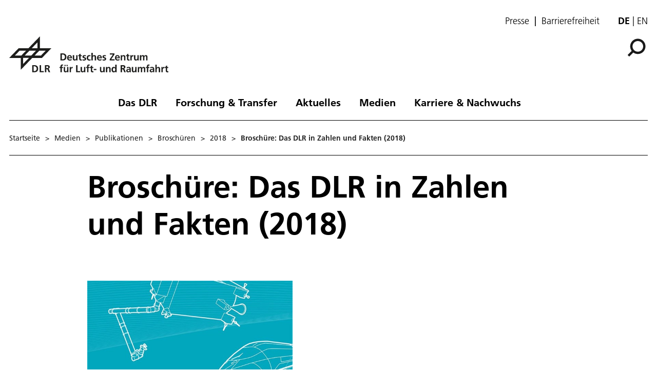

--- FILE ---
content_type: text/html; charset=utf-8
request_url: https://www.dlr.de/de/medien/publikationen/broschueren/2018/das-dlr-in-zahlen-und-fakten
body_size: 95978
content:
<!doctype html>
              <html lang="de" data-reactroot=""><head><meta charSet="utf-8"/><title data-react-helmet="true">Broschüre: Das DLR in Zahlen und Fakten (2018)</title><meta data-react-helmet="true" name="description" content="Broschüre: Das DLR in Zahlen und Fakten (2018)"/><meta data-react-helmet="true" property="og:title" content="Broschüre: Das DLR in Zahlen und Fakten (2018)"/><meta data-react-helmet="true" property="og:url" content="https://www.dlr.de/de/medien/publikationen/broschueren/2018/das-dlr-in-zahlen-und-fakten"/><meta data-react-helmet="true" property="og:image" content="https://www.dlr.de/de/bilder/2018/1/dlr-broschuere-zahlen-und-fakten-2018/@@images/image-704-22f7b1c2dbbe260f934c81d8af76a143.jpeg"/><meta data-react-helmet="true" property="og:image:width" content="704"/><meta data-react-helmet="true" property="og:image:height" content="1000"/><meta data-react-helmet="true" property="og:description" content="Broschüre: Das DLR in Zahlen und Fakten (2018)"/><meta data-react-helmet="true" name="twitter:card" content="summary_large_image"/><meta data-react-helmet="true" property="twitter:url" content="https://www.dlr.de/de/medien/publikationen/broschueren/2018/das-dlr-in-zahlen-und-fakten"/><meta data-react-helmet="true" property="twitter:title" content="Broschüre: Das DLR in Zahlen und Fakten (2018)"/><meta data-react-helmet="true" property="twitter:description" content="Broschüre: Das DLR in Zahlen und Fakten (2018)"/><meta data-react-helmet="true" property="twitter:domain" content="https://www.dlr.de"/><link data-react-helmet="true" rel="alternate" hrefLang="de" href="http://backend:8080/Plone/de/medien/publikationen/broschueren/2018/das-dlr-in-zahlen-und-fakten"/><script>window.env = {"RAZZLE_INTERNAL_API_PATH":"http:\u002F\u002Fbackend:8080\u002FPlone","apiPath":"https:\u002F\u002Fwww.dlr.de","publicURL":"https:\u002F\u002Fwww.dlr.de","disableMatomo":false};</script><link rel="icon" href="/favicon.ico" sizes="any"/><link rel="preload" as="image" href="/static/media/Logo-de.697a8e1f.svg"/><link rel="icon" href="/icon.svg" type="image/svg+xml"/><link rel="apple-touch-icon" sizes="180x180" href="/apple-touch-icon.png"/><link rel="manifest" href="/site.webmanifest" crossorigin="use-credentials"/><link rel="me" href="https://social.bund.de/@DLR"/><meta name="viewport" content="width=device-width, initial-scale=1"/><link data-chunk="client" rel="preload" as="style" href="/static/css/client.f7d04185.chunk.css"/><link data-chunk="client" rel="preload" as="script" href="/static/js/runtime~client.d86043a1.js"/><link data-chunk="client" rel="preload" as="script" href="/static/js/client.6b6f51ba.chunk.js"/><link data-chunk="client" rel="stylesheet" href="/static/css/client.f7d04185.chunk.css"/></head><body class="view-viewview contenttype-file section-de section-medien section-publikationen section-broschueren section-2018 section-das-dlr-in-zahlen-und-fakten is-anonymous public-ui" style="width:100vw"><div role="navigation" aria-label="Toolbar" id="toolbar"></div><div id="main"><div class="skiplinks-wrapper" role="complementary" aria-label="Skiplinks"><a class="skiplink" href="#view">Hauptinhalt überspringen</a><a class="skiplink" href="#navigation">Navigation überspringen</a><a class="skiplink" href="#footer">Footer überspringen</a></div><div class="top-header-wrapper"></div><div role="banner" class="ui basic segment header-wrapper"><div class="ui container"><div class="header"><div class="header-top mobile hidden tablet hidden"><ul class="links"><li><a class="presse-button" href="/de/aktuelles/presse">Presse</a></li><li><a class="accessibity-button" href="/de/service/barrierefreiheit">Barrierefreiheit</a></li></ul><div class="language-selector"><span class="selected">de</span><a aria-label="Change website language from German to English" class="" title="English" href="/en/translation-not-found">en</a></div></div><div class="logo-nav-wrapper"><div class="logo"><a aria-label="Deutsches Zentrum für Luft- und Raumfahrt (DLR) - Startseite" href="/de"><img decoding="sync" src="/static/media/Logo-de.697a8e1f.svg" width="310" height="70" loading="eager" alt="DLR Logo" class="ui image"/><div class="logo-title"><div class="logo-textline-1"></div><div class="logo-textline-2"></div></div></a></div><div class="grouped-utility-icons"><div class="mobile-nav mobile only tablet only"><div class="hamburger-wrapper"><button class="hamburger hamburger--collapse" aria-label="Menü öffnen" title="Menü öffnen" type="button"><span class="hamburger-box"><span class="hamburger-inner"></span></span></button></div></div><a class="search" title="Suche" href="/de/medien/publikationen/broschueren/2018/das-dlr-in-zahlen-und-fakten/@@search?allow_subsite=true"><button aria-label="Suche" class="ui basic icon button institut-search"><svg xmlns="http://www.w3.org/2000/svg" viewBox="0 0 38 38" style="height:36px;width:auto;fill:currentColor" class="icon"><g clip-path="url(#clip0_601_3)" fill="#000"><path fill-rule="evenodd" clip-rule="evenodd" d="M34.1385 16.2076C34.1385 9.40016 28.5999 3.86903 21.7998 3.86903C14.9922 3.86903 9.4612 9.40757 9.4612 16.2076C9.4612 23.0078 14.9922 28.5538 21.7998 28.5538C28.5999 28.5538 34.1385 23.0152 34.1385 16.2076ZM10.9615 25.6203C8.76704 23.0973 7.4383 19.8055 7.4383 16.2076C7.4383 8.28795 13.8801 1.85364 21.7924 1.85364C29.712 1.85364 36.1464 8.29542 36.1464 16.2076C36.1464 24.12 29.7046 30.5617 21.7924 30.5617C18.1945 30.5617 14.9027 29.233 12.3797 27.0386L4.19875 35.2195L2.78052 33.8013L10.9615 25.6203Z"/><path d="M10.9614 25.6204L12.0104 24.7079L12.8615 25.6864L11.9445 26.6034L10.9614 25.6204ZM12.3796 27.0386L11.3966 26.0555L12.3136 25.1385L13.2921 25.9896L12.3796 27.0386ZM4.19867 35.2195L5.18172 36.2026L4.19867 37.1856L3.21562 36.2026L4.19867 35.2195ZM2.78043 33.8013L1.79738 34.7844L0.814331 33.8013L1.79738 32.8182L2.78043 33.8013ZM32.7482 16.2077C32.7482 10.1685 27.8325 5.25932 21.7997 5.25932V2.47883C29.3671 2.47883 35.5286 8.63183 35.5286 16.2077H32.7482ZM21.7997 5.25932C15.7606 5.25932 10.8514 10.1749 10.8514 16.2077H8.07082C8.07082 8.64039 14.2238 2.47883 21.7997 2.47883V5.25932ZM10.8514 16.2077C10.8514 22.2416 15.7616 27.1636 21.7997 27.1636V29.9441C14.2227 29.9441 8.07082 23.7739 8.07082 16.2077H10.8514ZM21.7997 27.1636C27.8314 27.1636 32.7482 22.248 32.7482 16.2077H35.5286C35.5286 23.7826 29.3681 29.9441 21.7997 29.9441V27.1636ZM9.91248 26.5327C7.50693 23.7671 6.04798 20.1544 6.04798 16.2077H8.82846C8.82846 19.4568 10.0269 22.4276 12.0104 24.7079L9.91248 26.5327ZM6.04798 16.2077C6.04798 7.51971 13.1127 0.46344 21.7923 0.46344V3.24393C14.6474 3.24393 8.82846 9.05628 8.82846 16.2077H6.04798ZM21.7923 0.46344C30.4803 0.46344 37.5365 7.52812 37.5365 16.2077H34.756C34.756 9.06279 28.9437 3.24393 21.7923 3.24393V0.46344ZM37.5365 16.2077C37.5365 24.8878 30.4723 31.952 21.7923 31.952V29.1715C28.9367 29.1715 34.756 23.3521 34.756 16.2077H37.5365ZM21.7923 31.952C17.8456 31.952 14.2329 30.4932 11.4672 28.0875L13.2921 25.9896C15.5723 27.973 18.5432 29.1715 21.7923 29.1715V31.952ZM13.3627 28.0216L5.18172 36.2026L3.21562 34.2364L11.3966 26.0555L13.3627 28.0216ZM3.21562 36.2026L1.79738 34.7844L3.76348 32.8182L5.18172 34.2364L3.21562 36.2026ZM1.79738 32.8182L9.97837 24.6373L11.9445 26.6034L3.76348 34.7844L1.79738 32.8182Z"/></g><defs><clipPath id="clip0_601_3"><path fill="#fff" d="M0 0H38V38H0z"/></clipPath></defs></svg></button></a></div></div><nav id="navigation" aria-label="navigation" class="navigation"><div class="ui pointing secondary stackable computer large screen widescreen only menu"><ul class="desktop-menu"><li><button class="item">Das DLR</button><div class="submenu-wrapper"><div class="submenu"><div role="presentation" class="close"><svg xmlns="http://www.w3.org/2000/svg" viewBox="0 0 36 36" style="height:48px;width:auto;fill:currentColor" class="icon"><path fill-rule="evenodd" d="M27.899 9.515L26.485 8.101 18 16.586 9.514 8.101 8.1 9.515 16.586 18 8.1 26.486 9.514 27.9 18 19.414 26.485 27.9 27.899 26.486 19.414 18z"/></svg></div><div class="submenu-inner"><a class="submenu-header" href="/de/das-dlr"><h2>Das DLR</h2></a><ul><div class="subitem-wrapper"><li><a class="" href="/de/das-dlr/ueber-uns"><span class="left-arrow">▾</span><span>Über uns</span></a></li><div class="sub-submenu"><ul><div class="subsubitem-wrapper"><li><a class="" href="/de/das-dlr/ueber-uns/organisation"><span class="left-arrow">▾</span><span>Organisation</span></a></li></div><div class="subsubitem-wrapper"><li><a class="" href="/de/das-dlr/ueber-uns/das-dlr-in-zahlen"><span class="left-arrow">▾</span><span>DLR in Zahlen</span></a></li></div><div class="subsubitem-wrapper"><li><a class="" href="/de/das-dlr/ueber-uns/vorstand-und-gremien"><span class="left-arrow">▾</span><span>Vorstand &amp; Gremien</span></a></li></div><div class="subsubitem-wrapper"><li><a class="" href="/de/das-dlr/ueber-uns/nachhaltigkeit"><span class="left-arrow">▾</span><span>Nachhaltigkeit</span></a></li></div><div class="subsubitem-wrapper"><li><a class="" href="/de/das-dlr/ueber-uns/geschichte-des-dlr"><span class="left-arrow">▾</span><span>Geschichte des DLR</span></a></li></div><div class="subsubitem-wrapper"><li><a class="" href="/de/das-dlr/ueber-uns/dlr-space-shop"><span class="left-arrow">▾</span><span>Online-Shop</span></a></li></div></ul></div></div><div class="subitem-wrapper"><li><a class="" href="/de/das-dlr/institute-und-einrichtungen"><span class="left-arrow">▾</span><span>Institute und Einrichtungen</span></a></li><div class="sub-submenu"><ul></ul></div></div><div class="subitem-wrapper"><li><a class="" href="/de/das-dlr/deutsche-raumfahrtagentur"><span class="left-arrow">▾</span><span>Deutsche Raumfahrtagentur im DLR</span></a></li><div class="sub-submenu"><ul><div class="subsubitem-wrapper"><li><a class="" href="/de/das-dlr/deutsche-raumfahrtagentur/programme-missionen"><span class="left-arrow">▾</span><span>Themen &amp; Missionen</span></a></li></div><div class="subsubitem-wrapper"><li><a class="" href="/de/das-dlr/deutsche-raumfahrtagentur/nationale-kontaktstelle-raumfahrt"><span class="left-arrow">▾</span><span>Nationale Kontaktstelle Raumfahrt</span></a></li></div><div class="subsubitem-wrapper"><li><a class="" href="/de/das-dlr/deutsche-raumfahrtagentur/esa-angelegenheiten"><span class="left-arrow">▾</span><span>ESA-Angelegenheiten</span></a></li></div></ul></div></div><div class="subitem-wrapper"><li><a class="" href="/de/das-dlr/projekttraeger"><span class="left-arrow">▾</span><span>DLR Projektträger</span></a></li><div class="sub-submenu"><ul><div class="subsubitem-wrapper"><li><a class="" href="/de/das-dlr/projekttraeger/leistungen"><span class="left-arrow">▾</span><span>Leistungen</span></a></li></div><div class="subsubitem-wrapper"><li><a class="" href="/de/das-dlr/projekttraeger/wege-zur-foerderung"><span class="left-arrow">▾</span><span>Der Weg zur Förderung</span></a></li></div><div class="subsubitem-wrapper"><li><a class="" href="/de/das-dlr/projekttraeger/foerderangebote-programme"><span class="left-arrow">▾</span><span>Förderangebote &amp; Programme</span></a></li></div><div class="subsubitem-wrapper"><li><a class="" href="/de/das-dlr/projekttraeger/fachbereiche-kompetenzzentren-services"><span class="left-arrow">▾</span><span>Fachbereiche, Kompetenzzentren &amp; Services</span></a></li></div></ul></div></div><div class="subitem-wrapper"><li><a class="" href="/de/das-dlr/projekttraeger-luftfahrtforschung"><span class="left-arrow">▾</span><span>Projektträger Luftfahrtforschung</span></a></li><div class="sub-submenu"><ul><div class="subsubitem-wrapper"><li><a class="" href="/de/das-dlr/projekttraeger-luftfahrtforschung/luftfahrtforschungsprogramme-des-bundes"><span class="left-arrow">▾</span><span>Luftfahrtforschungsprogramm des Bundes</span></a></li></div><div class="subsubitem-wrapper"><li><a class="" href="/de/das-dlr/projekttraeger-luftfahrtforschung/der-weg-zur-foerderung"><span class="left-arrow">▾</span><span>Der Weg zur Förderung</span></a></li></div><div class="subsubitem-wrapper"><li><a class="" href="/de/das-dlr/projekttraeger-luftfahrtforschung/luftfahrtforschungsprogramme-der-bundeslaender"><span class="left-arrow">▾</span><span>Luftfahrtforschungsprogramme der Bundesländer</span></a></li></div><div class="subsubitem-wrapper"><li><a class="" href="/de/das-dlr/projekttraeger-luftfahrtforschung/luftfahrtforschung-in-der-eu"><span class="left-arrow">▾</span><span>Luftfahrtforschung in der EU</span></a></li></div></ul></div></div><div class="subitem-wrapper"><li><a class="" href="/de/das-dlr/standorte-und-bueros"><span class="left-arrow">▾</span><span>Standorte &amp; Büros</span></a></li><div class="sub-submenu"><ul></ul></div></div></ul></div></div></div></li><li><button class="item">Forschung &amp; Transfer</button><div class="submenu-wrapper"><div class="submenu"><div role="presentation" class="close"><svg xmlns="http://www.w3.org/2000/svg" viewBox="0 0 36 36" style="height:48px;width:auto;fill:currentColor" class="icon"><path fill-rule="evenodd" d="M27.899 9.515L26.485 8.101 18 16.586 9.514 8.101 8.1 9.515 16.586 18 8.1 26.486 9.514 27.9 18 19.414 26.485 27.9 27.899 26.486 19.414 18z"/></svg></div><div class="submenu-inner"><a class="submenu-header" href="/de/forschung-und-transfer"><h2>Forschung &amp; Transfer</h2></a><ul><div class="subitem-wrapper"><li><a class="" href="/de/forschung-und-transfer/luftfahrt"><span class="left-arrow">▾</span><span>Luftfahrt</span></a></li><div class="sub-submenu"><ul><div class="subsubitem-wrapper"><li><a class="" href="/de/forschung-und-transfer/luftfahrt/strategie-und-programm"><span class="left-arrow">▾</span><span>Stra­te­gie &amp; Programm</span></a></li></div><div class="subsubitem-wrapper"><li><a class="" href="/de/forschung-und-transfer/luftfahrt/themen-im-fokus"><span class="left-arrow">▾</span><span>Themen im Fokus</span></a></li></div><div class="subsubitem-wrapper"><li><a class="" href="/de/forschung-und-transfer/luftfahrt/projekte-luftfahrt"><span class="left-arrow">▾</span><span>Projekte</span></a></li></div><div class="subsubitem-wrapper"><li><a class="" href="/de/forschung-und-transfer/luftfahrt/institute-und-einrichtungen"><span class="left-arrow">▾</span><span>Institute &amp; Einrichtungen</span></a></li></div><div class="subsubitem-wrapper"><li><a class="" href="/de/forschung-und-transfer/luftfahrt/forschungsinfrastruktur"><span class="left-arrow">▾</span><span>Forschungsinfrastruktur</span></a></li></div><div class="subsubitem-wrapper"><li><a class="" href="/de/forschung-und-transfer/luftfahrt/nachrichten"><span class="left-arrow">▾</span><span>Nachrichten</span></a></li></div></ul></div></div><div class="subitem-wrapper"><li><a class="" href="/de/forschung-und-transfer/raumfahrt"><span class="left-arrow">▾</span><span>Raumfahrt</span></a></li><div class="sub-submenu"><ul><div class="subsubitem-wrapper"><li><a class="" href="/de/forschung-und-transfer/raumfahrt/strategie-und-programm"><span class="left-arrow">▾</span><span>Stra­te­gie &amp; Pro­gramm</span></a></li></div><div class="subsubitem-wrapper"><li><a class="" href="/de/forschung-und-transfer/raumfahrt/themen-im-fokus"><span class="left-arrow">▾</span><span>Themen im Fokus</span></a></li></div><div class="subsubitem-wrapper"><li><a class="" href="/de/forschung-und-transfer/raumfahrt/projekte-und-missionen"><span class="left-arrow">▾</span><span>Projekte &amp; Missionen</span></a></li></div><div class="subsubitem-wrapper"><li><a class="" href="/de/forschung-und-transfer/raumfahrt/institute-und-einrichtungen"><span class="left-arrow">▾</span><span>Institute &amp; Einrichtungen</span></a></li></div><div class="subsubitem-wrapper"><li><a class="" href="/de/forschung-und-transfer/raumfahrt/forschungsinfrastruktur"><span class="left-arrow">▾</span><span>Forschungsinfrastruktur</span></a></li></div><div class="subsubitem-wrapper"><li><a class="" href="/de/forschung-und-transfer/raumfahrt/nachrichten"><span class="left-arrow">▾</span><span>Nachrichten</span></a></li></div></ul></div></div><div class="subitem-wrapper"><li><a class="" href="/de/forschung-und-transfer/energie"><span class="left-arrow">▾</span><span>Energie</span></a></li><div class="sub-submenu"><ul><div class="subsubitem-wrapper"><li><a class="" href="/de/forschung-und-transfer/energie/strategie-und-programm"><span class="left-arrow">▾</span><span>Strategie &amp; Programm</span></a></li></div><div class="subsubitem-wrapper"><li><a class="" href="/de/forschung-und-transfer/energie/themen-im-fokus"><span class="left-arrow">▾</span><span>Themen im Fokus</span></a></li></div><div class="subsubitem-wrapper"><li><a class="" href="/de/forschung-und-transfer/energie/projekte"><span class="left-arrow">▾</span><span>Projekte</span></a></li></div><div class="subsubitem-wrapper"><li><a class="" href="/de/forschung-und-transfer/energie/institute-und-einrichtungen"><span class="left-arrow">▾</span><span>Institute &amp; Einrichtungen</span></a></li></div><div class="subsubitem-wrapper"><li><a class="" href="/de/forschung-und-transfer/energie/forschungsinfrastruktur"><span class="left-arrow">▾</span><span>Forschungsinfrastruktur</span></a></li></div><div class="subsubitem-wrapper"><li><a class="" href="/de/forschung-und-transfer/energie/nachrichten"><span class="left-arrow">▾</span><span>Nachrichten</span></a></li></div></ul></div></div><div class="subitem-wrapper"><li><a class="" href="/de/forschung-und-transfer/verkehr"><span class="left-arrow">▾</span><span>Verkehr</span></a></li><div class="sub-submenu"><ul><div class="subsubitem-wrapper"><li><a class="" href="/de/forschung-und-transfer/verkehr/strategie-und-programm"><span class="left-arrow">▾</span><span>Strategie &amp; Programm</span></a></li></div><div class="subsubitem-wrapper"><li><a class="" href="/de/forschung-und-transfer/verkehr/themen-im-fokus"><span class="left-arrow">▾</span><span>Themen im Fokus</span></a></li></div><div class="subsubitem-wrapper"><li><a class="" href="/de/forschung-und-transfer/verkehr/projekte"><span class="left-arrow">▾</span><span>Projekte</span></a></li></div><div class="subsubitem-wrapper"><li><a class="" href="/de/forschung-und-transfer/verkehr/institute-und-einrichtungen"><span class="left-arrow">▾</span><span>Institute &amp; Einrichtungen</span></a></li></div><div class="subsubitem-wrapper"><li><a class="" href="/de/forschung-und-transfer/verkehr/forschungsinfrastruktur"><span class="left-arrow">▾</span><span>Forschungsinfrastruktur</span></a></li></div><div class="subsubitem-wrapper"><li><a class="" href="/de/forschung-und-transfer/verkehr/nachrichten"><span class="left-arrow">▾</span><span>Nachrichten</span></a></li></div></ul></div></div><div class="subitem-wrapper"><li><a class="" href="/de/forschung-und-transfer/sicherheit-und-verteidigung"><span class="left-arrow">▾</span><span>Sicherheit und Verteidigung</span></a></li><div class="sub-submenu"><ul><div class="subsubitem-wrapper"><li><a class="" href="/de/forschung-und-transfer/sicherheit-und-verteidigung/strategie-und-programm"><span class="left-arrow">▾</span><span>Strategie &amp; Programm</span></a></li></div><div class="subsubitem-wrapper"><li><a class="" href="/de/forschung-und-transfer/sicherheit-und-verteidigung/themen-im-fokus"><span class="left-arrow">▾</span><span>Themen im Fokus</span></a></li></div><div class="subsubitem-wrapper"><li><a class="" href="/de/forschung-und-transfer/sicherheit-und-verteidigung/projekte"><span class="left-arrow">▾</span><span>Projekte</span></a></li></div><div class="subsubitem-wrapper"><li><a class="" href="/de/forschung-und-transfer/sicherheit-und-verteidigung/institute-und-einrichtungen"><span class="left-arrow">▾</span><span>Institute &amp; Einrichtungen</span></a></li></div><div class="subsubitem-wrapper"><li><a class="" href="/de/forschung-und-transfer/sicherheit-und-verteidigung/forschungsinfrastruktur"><span class="left-arrow">▾</span><span>Forschungsinfrastruktur</span></a></li></div><div class="subsubitem-wrapper"><li><a class="" href="/de/forschung-und-transfer/sicherheit-und-verteidigung/nachrichten"><span class="left-arrow">▾</span><span>Nachrichten</span></a></li></div></ul></div></div><div class="subitem-wrapper"><li><a class="" href="/de/forschung-und-transfer/digitalisierung"><span class="left-arrow">▾</span><span>Digitalisierung</span></a></li><div class="sub-submenu"><ul><div class="subsubitem-wrapper"><li><a class="" href="/de/forschung-und-transfer/digitalisierung/strategie-und-programm"><span class="left-arrow">▾</span><span>Stra­te­gie &amp; Pro­gramm</span></a></li></div><div class="subsubitem-wrapper"><li><a class="" href="/de/forschung-und-transfer/digitalisierung/themen-im-fokus"><span class="left-arrow">▾</span><span>Themen im Fokus</span></a></li></div><div class="subsubitem-wrapper"><li><a class="" href="/de/forschung-und-transfer/digitalisierung/projekte"><span class="left-arrow">▾</span><span>Projekte</span></a></li></div><div class="subsubitem-wrapper"><li><a class="" href="/de/forschung-und-transfer/digitalisierung/institute-und-einrichtungen"><span class="left-arrow">▾</span><span>Institute &amp; Einrichtungen</span></a></li></div><div class="subsubitem-wrapper"><li><a class="" href="/de/forschung-und-transfer/digitalisierung/forschungsinfrastruktur"><span class="left-arrow">▾</span><span>Forschungsinfrastruktur</span></a></li></div><div class="subsubitem-wrapper"><li><a class="" href="/de/forschung-und-transfer/digitalisierung/quantencomputing-initiative"><span class="left-arrow">▾</span><span>Quantencomputing-Initiative</span></a></li></div><div class="subsubitem-wrapper"><li><a class="" href="/de/forschung-und-transfer/digitalisierung/nachrichten"><span class="left-arrow">▾</span><span>Nachrichten</span></a></li></div></ul></div></div><div class="subitem-wrapper"><li><a class="" href="/de/forschung-und-transfer/innovation-und-transfer"><span class="left-arrow">▾</span><span>Innovation &amp; Transfer</span></a></li><div class="sub-submenu"><ul><div class="subsubitem-wrapper"><li><a class="" href="/de/forschung-und-transfer/innovation-und-transfer/technologieangebot"><span class="left-arrow">▾</span><span>Technologieangebot</span></a></li></div><div class="subsubitem-wrapper"><li><a class="" href="/de/forschung-und-transfer/innovation-und-transfer/kooperationsmoeglichkeiten"><span class="left-arrow">▾</span><span>Kooperationsmöglichkeiten</span></a></li></div><div class="subsubitem-wrapper"><li><a class="" href="/de/forschung-und-transfer/innovation-und-transfer/zukunftsthemen"><span class="left-arrow">▾</span><span>Zukunftsthemen</span></a></li></div><div class="subsubitem-wrapper"><li><a class="" href="/de/forschung-und-transfer/innovation-und-transfer/startup-factory"><span class="left-arrow">▾</span><span>DLR_Startup Factory</span></a></li></div><div class="subsubitem-wrapper"><li><a class="" href="/de/forschung-und-transfer/innovation-und-transfer/forschungsinfrastruktur"><span class="left-arrow">▾</span><span>Forschungsinfrastruktur</span></a></li></div><div class="subsubitem-wrapper"><li><a class="" href="/de/forschung-und-transfer/innovation-und-transfer/nachrichten"><span class="left-arrow">▾</span><span>Nachrichten</span></a></li></div></ul></div></div><div class="subitem-wrapper"><li><a class="" href="/de/forschung-und-transfer/forschungsinfrastruktur"><span class="left-arrow">▾</span><span>Forschungsinfrastruktur</span></a></li><div class="sub-submenu"><ul><div class="subsubitem-wrapper"><li><a class="" href="/de/forschung-und-transfer/forschungsinfrastruktur/grossforschungsanlagen"><span class="left-arrow">▾</span><span>Großforschungsanlagen</span></a></li></div><div class="subsubitem-wrapper"><li><a class="" href="/de/forschung-und-transfer/forschungsinfrastruktur/dlr-forschungsflotte"><span class="left-arrow">▾</span><span>DLR-Forschungsflotte</span></a></li></div><div class="subsubitem-wrapper"><li><a class="" href="/de/forschung-und-transfer/forschungsinfrastruktur/systemhaus-technik"><span class="left-arrow">▾</span><span>Systemhaus Technik</span></a></li></div></ul></div></div><div class="subitem-wrapper"><li><a class="" href="/de/forschung-und-transfer/themen"><span class="left-arrow">▾</span><span>Themen im Fokus</span></a></li><div class="sub-submenu"><ul><div class="subsubitem-wrapper"><li><a class="" href="/de/forschung-und-transfer/themen/alle-themen"><span class="left-arrow">▾</span><span>Alle Themen</span></a></li></div></ul></div></div><div class="subitem-wrapper"><li><a class="" href="/de/forschung-und-transfer/projekte-und-missionen"><span class="left-arrow">▾</span><span>Projekte &amp; Missionen</span></a></li><div class="sub-submenu"><ul></ul></div></div></ul></div></div></div></li><li><button class="item">Aktuelles</button><div class="submenu-wrapper"><div class="submenu"><div role="presentation" class="close"><svg xmlns="http://www.w3.org/2000/svg" viewBox="0 0 36 36" style="height:48px;width:auto;fill:currentColor" class="icon"><path fill-rule="evenodd" d="M27.899 9.515L26.485 8.101 18 16.586 9.514 8.101 8.1 9.515 16.586 18 8.1 26.486 9.514 27.9 18 19.414 26.485 27.9 27.899 26.486 19.414 18z"/></svg></div><div class="submenu-inner"><a class="submenu-header" href="/de/aktuelles"><h2>Aktuelles</h2></a><ul><div class="subitem-wrapper"><li><a class="" href="/de/aktuelles/nachrichten"><span class="left-arrow">▾</span><span>Nachrichten</span></a></li><div class="sub-submenu"><ul><div class="subsubitem-wrapper"><li><a class="" href="/de/aktuelles/nachrichten/aus-dem-dlr"><span class="left-arrow">▾</span><span>Aus dem DLR</span></a></li></div><div class="subsubitem-wrapper"><li><a class="" href="/de/aktuelles/nachrichten/daten-und-fakten"><span class="left-arrow">▾</span><span>Daten &amp; Fakten</span></a></li></div></ul></div></div><div class="subitem-wrapper"><li><a class="" href="/de/aktuelles/presse"><span class="left-arrow">▾</span><span>Presse</span></a></li><div class="sub-submenu"><ul><div class="subsubitem-wrapper"><li><a class="" href="/de/aktuelles/presse/pressemitteilungen"><span class="left-arrow">▾</span><span>Alle Pressemitteilungen</span></a></li></div></ul></div></div><div class="subitem-wrapper"><li><a class="" href="/de/aktuelles/veranstaltungen"><span class="left-arrow">▾</span><span>Veranstaltungen</span></a></li><div class="sub-submenu"><ul></ul></div></div><div class="subitem-wrapper"><li><a class="" href="/de/aktuelles/blog"><span class="left-arrow">▾</span><span>DLR-Blog</span></a></li><div class="sub-submenu"><ul></ul></div></div><div class="subitem-wrapper"><li><a class="" href="/de/aktuelles/social-media"><span class="left-arrow">▾</span><span>Social Media</span></a></li><div class="sub-submenu"><ul></ul></div></div></ul></div></div></div></li><li><button class="item">Medien</button><div class="submenu-wrapper"><div class="submenu"><div role="presentation" class="close"><svg xmlns="http://www.w3.org/2000/svg" viewBox="0 0 36 36" style="height:48px;width:auto;fill:currentColor" class="icon"><path fill-rule="evenodd" d="M27.899 9.515L26.485 8.101 18 16.586 9.514 8.101 8.1 9.515 16.586 18 8.1 26.486 9.514 27.9 18 19.414 26.485 27.9 27.899 26.486 19.414 18z"/></svg></div><div class="submenu-inner"><a aria-current="page" class="submenu-header active" href="/de/medien"><h2>Medien</h2></a><ul><div class="subitem-wrapper"><li><a aria-current="page" class="active" href="/de/medien/publikationen"><span class="left-arrow">▾</span><span>Publikationen</span></a></li><div class="sub-submenu"><ul><div class="subsubitem-wrapper"><li><a class="" href="/de/medien/publikationen/magazine"><span class="left-arrow">▾</span><span>DLRmagazin</span></a></li></div><div class="subsubitem-wrapper"><li><a class="" href="/de/medien/publikationen/countdown"><span class="left-arrow">▾</span><span>COUNTDOWN Magazin</span></a></li></div><div class="subsubitem-wrapper"><li><a aria-current="page" class="active" href="/de/medien/publikationen/broschueren"><span class="left-arrow">▾</span><span>Broschüren</span></a></li></div><div class="subsubitem-wrapper"><li><a class="" href="/de/medien/publikationen/berichte"><span class="left-arrow">▾</span><span>Berichte</span></a></li></div><div class="subsubitem-wrapper"><li><a class="" href="/de/medien/publikationen/wissenschaftliche-publikationen-1"><span class="left-arrow">▾</span><span>Wissenschaftliche Publikationen</span></a></li></div><div class="subsubitem-wrapper"><li><a class="" href="/de/medien/publikationen/sonstige-publikationen"><span class="left-arrow">▾</span><span>Sonstige Publikationen</span></a></li></div></ul></div></div><div class="subitem-wrapper"><li><a class="" href="/de/medien/audios"><span class="left-arrow">▾</span><span>Audios</span></a></li><div class="sub-submenu"><ul><div class="subsubitem-wrapper"><li><a class="" href="/de/medien/audios/dlr-podcast"><span class="left-arrow">▾</span><span>DLR.Podcast</span></a></li></div></ul></div></div><div class="subitem-wrapper"><li><a class="" href="/de/medien/videos"><span class="left-arrow">▾</span><span>Videos</span></a></li><div class="sub-submenu"><ul><div class="subsubitem-wrapper"><li><a class="" href="/de/medien/videos/dlr-auf-youtube"><span class="left-arrow">▾</span><span>DLR auf Youtube</span></a></li></div><div class="subsubitem-wrapper"><li><a class="" href="/de/medien/videos/dlr-auf-vimeo"><span class="left-arrow">▾</span><span>DLR auf Vimeo</span></a></li></div></ul></div></div><div class="subitem-wrapper"><li><a class="" href="/de/medien/bilder"><span class="left-arrow">▾</span><span>Bilder</span></a></li><div class="sub-submenu"><ul><div class="subsubitem-wrapper"><li><a class="" href="/de/medien/bilder/wandkalender-motive"><span class="left-arrow">▾</span><span>Motive des DLR-Wandkalenders</span></a></li></div></ul></div></div></ul></div></div></div></li><li><button class="item">Karriere &amp; Nachwuchs</button><div class="submenu-wrapper"><div class="submenu"><div role="presentation" class="close"><svg xmlns="http://www.w3.org/2000/svg" viewBox="0 0 36 36" style="height:48px;width:auto;fill:currentColor" class="icon"><path fill-rule="evenodd" d="M27.899 9.515L26.485 8.101 18 16.586 9.514 8.101 8.1 9.515 16.586 18 8.1 26.486 9.514 27.9 18 19.414 26.485 27.9 27.899 26.486 19.414 18z"/></svg></div><div class="submenu-inner"><a class="submenu-header" href="/de/karriere-und-nachwuchs"><h2>Karriere &amp; Nachwuchs</h2></a><ul><div class="subitem-wrapper"><li><a class="" href="/de/karriere-und-nachwuchs/dlr-karriereportal"><span class="left-arrow">▾</span><span>Jobs &amp; Karriere</span></a></li><div class="sub-submenu"><ul></ul></div></div><div class="subitem-wrapper"><li><a class="" href="/de/karriere-und-nachwuchs/angebote-fuer-jugendliche"><span class="left-arrow">▾</span><span>Angebote für Jugendliche</span></a></li><div class="sub-submenu"><ul><div class="subsubitem-wrapper"><li><a class="" href="/de/karriere-und-nachwuchs/angebote-fuer-jugendliche/dlr_school_labs"><span class="left-arrow">▾</span><span>DLR_School_Labs</span></a></li></div><div class="subsubitem-wrapper"><li><a class="" href="/de/karriere-und-nachwuchs/angebote-fuer-jugendliche/praktika-zur-berufsorientierung"><span class="left-arrow">▾</span><span>Praktika zur Berufsorientierung</span></a></li></div><div class="subsubitem-wrapper"><li><a class="" href="/de/karriere-und-nachwuchs/angebote-fuer-jugendliche/schul-und-jugendprojekte"><span class="left-arrow">▾</span><span>Schul- und Jugendprojekte</span></a></li></div></ul></div></div><div class="subitem-wrapper"><li><a class="" href="/de/karriere-und-nachwuchs/angebote-fuer-studierende"><span class="left-arrow">▾</span><span>Angebote für Studierende</span></a></li><div class="sub-submenu"><ul><div class="subsubitem-wrapper"><li><a class="" href="/de/karriere-und-nachwuchs/angebote-fuer-studierende/bachelor-und-masterarbeiten-unter-der-sonne-spaniens"><span class="left-arrow">▾</span><span>Bachelor- und Masterarbeiten in Spanien</span></a></li></div><div class="subsubitem-wrapper"><li><a class="" href="/de/karriere-und-nachwuchs/angebote-fuer-studierende/daad-stipendien"><span class="left-arrow">▾</span><span>DLR-DAAD-Stipendien</span></a></li></div><div class="subsubitem-wrapper"><li><a class="" href="/de/karriere-und-nachwuchs/angebote-fuer-studierende/dlr-design-challenge"><span class="left-arrow">▾</span><span>DLR Design Challenge</span></a></li></div><div class="subsubitem-wrapper"><li><a class="" href="/de/karriere-und-nachwuchs/angebote-fuer-studierende/dlr-graduate-program"><span class="left-arrow">▾</span><span>DLR_Graduate_Program</span></a></li></div><div class="subsubitem-wrapper"><li><a class="" href="/de/karriere-und-nachwuchs/angebote-fuer-studierende/dlr-summer-school-raumfahrtantriebe"><span class="left-arrow">▾</span><span>DLR_Summer_School Raumfahrtantriebe</span></a></li></div><div class="subsubitem-wrapper"><li><a class="" href="/de/karriere-und-nachwuchs/angebote-fuer-studierende/der-fliegende-hoersaal"><span class="left-arrow">▾</span><span>Fliegender Hörsaal</span></a></li></div><div class="subsubitem-wrapper"><li><a class="" href="/de/karriere-und-nachwuchs/angebote-fuer-studierende/forschen-auf-der-achterbahn-im-himmel"><span class="left-arrow">▾</span><span>Wissenschaftliche Parabelflüge</span></a></li></div><div class="subsubitem-wrapper"><li><a class="" href="/de/karriere-und-nachwuchs/angebote-fuer-studierende/digitales-camp-fuer-studierende-zum-thema-weltraumwetter"><span class="left-arrow">▾</span><span>Weltraumwetter Camp</span></a></li></div><div class="subsubitem-wrapper"><li><a class="" href="/de/karriere-und-nachwuchs/angebote-fuer-studierende/das-deutsch-schwedische-studentenprogramm-rexus-bexus"><span class="left-arrow">▾</span><span>RE­XUS/BE­XUS</span></a></li></div></ul></div></div><div class="subitem-wrapper"><li><a class="" href="/de/karriere-und-nachwuchs/chancengleichheit-im-dlr"><span class="left-arrow">▾</span><span>Chancengleichheit im DLR</span></a></li><div class="sub-submenu"><ul><div class="subsubitem-wrapper"><li><a class="" href="/de/karriere-und-nachwuchs/chancengleichheit-im-dlr/diversitaet"><span class="left-arrow">▾</span><span>Diversität</span></a></li></div><div class="subsubitem-wrapper"><li><a class="" href="/de/karriere-und-nachwuchs/chancengleichheit-im-dlr/gleichstellung"><span class="left-arrow">▾</span><span>Gleichstellung</span></a></li></div></ul></div></div></ul></div></div></div></li></ul></div></nav></div></div></div><div role="navigation" aria-label="Brotkrumen" class="ui secondary vertical segment breadcrumbs"> <div class="ui container"><div class="ui breadcrumb mobile-breadcrumb"><a class="section" title="Startseite" href="/de"><svg xmlns="http://www.w3.org/2000/svg" viewBox="0 0 36 36" style="height:18px;width:auto;fill:currentColor" class="icon"><g fill-rule="evenodd"><path d="M18 4.826L4.476 13.148 5.524 14.851 18 7.174 30.476 14.851 31.524 13.148zM25 27L21 27 21 19 15 19 15 27 11 27 11 15 9 15 9 29 17 29 17 21 19 21 19 29 27 29 27 15 25 15z"/></g></svg></a><div class="divider">&gt;</div><div role="listbox" aria-expanded="false" class="ui top left pointing dropdown" tabindex="0"><div> <svg xmlns="http://www.w3.org/2000/svg" viewBox="0 0 32 32" style="height:20px;width:auto;fill:currentColor;padding-top:3px" class="icon"><path d="M20.5 16C20.5 18.4875 18.4875 20.5 16 20.5C13.5125 20.5 11.5 18.4875 11.5 16C11.5 13.5125 13.5125 11.5 16 11.5C18.4875 11.5 20.5 13.5125 20.5 16ZM27 11.5C24.5125 11.5 22.5 13.5125 22.5 16C22.5 18.4875 24.5125 20.5 27 20.5C29.4875 20.5 31.5 18.4875 31.5 16C31.5 13.5125 29.4875 11.5 27 11.5ZM5 11.5C2.5125 11.5 0.5 13.5125 0.5 16C0.5 18.4875 2.5125 20.5 5 20.5C7.4875 20.5 9.5 18.4875 9.5 16C9.5 13.5125 7.4875 11.5 5 11.5Z"/></svg></div><div class="menu transition"><div role="option" class="item"><a class="section dropdown" href="/de/medien"><span> <!-- -->Medien</span><div class="divider">&gt;</div></a></div><div role="option" class="item"><a class="section dropdown" href="/de/medien/publikationen"><span> <!-- -->Publikationen</span><div class="divider">&gt;</div></a></div><div role="option" class="item"><a class="section dropdown" href="/de/medien/publikationen/broschueren"><span> <!-- -->Broschüren</span><div class="divider">&gt;</div></a></div></div></div><div class="divider">&gt;</div><a class="section" href="/de/medien/publikationen/broschueren/2018">2018</a><div class="divider">&gt;</div><div class="active section">Broschüre: Das DLR in Zahlen und Fakten (2018)</div></div><div class="ui breadcrumb desktop-breadcrumb"><a class="section" title="Startseite" href="/de">Startseite</a><div class="simple-breadcrumb"><div class="divider">&gt;</div><a class="section" href="/de/medien">Medien</a><div class="divider">&gt;</div><a class="section" href="/de/medien/publikationen">Publikationen</a><div class="divider">&gt;</div><a class="section" href="/de/medien/publikationen/broschueren">Broschüren</a><div class="divider">&gt;</div><a class="section" href="/de/medien/publikationen/broschueren/2018">2018</a><div class="divider">&gt;</div><div class="active section">Broschüre: Das DLR in Zahlen und Fakten (2018)</div></div></div></div></div><div class="ui basic segment content-area"><main><div id="view"><div class="ui container view-wrapper"><h1 class="documentFirstHeading">Broschüre: Das DLR in Zahlen und Fakten (2018)</h1><div style="position:relative"><div style="position:absolute;visibility:hidden"><img src="/de/bilder/2018/1/dlr-broschuere-zahlen-und-fakten-2018/@@images/image-400-fae14d2ea6e4adf6164158e24ddf1f36.jpeg" alt="" loading="lazy" sizes="(max-width: 769px) 100vw, 500px" width="400" srcSet="/de/bilder/2018/1/dlr-broschuere-zahlen-und-fakten-2018/@@images/image-400-fae14d2ea6e4adf6164158e24ddf1f36.jpeg 400w,/de/bilder/2018/1/dlr-broschuere-zahlen-und-fakten-2018/@@images/image-600-6264a2b797fc22c4969253bd18028f25.jpeg 600w,/de/bilder/2018/1/dlr-broschuere-zahlen-und-fakten-2018/@@images/image-704-22f7b1c2dbbe260f934c81d8af76a143.jpeg 704w"/></div></div><img src="[data-uri]" alt="" class="blurhash" width="400" data="{&quot;hash&quot;:&quot;L163Ex%zIo_2D%VtogIV5So~-TE2&quot;,&quot;punch&quot;:1,&quot;ratio&quot;:0.704,&quot;width&quot;:32,&quot;height&quot;:46,&quot;canvasStyle&quot;:{&quot;width&quot;:&quot;100%&quot;,&quot;height&quot;:&quot;auto&quot;},&quot;imgWidth&quot;:&quot;400px&quot;}"/><p class="documentDescription">Broschüre: Das DLR in Zahlen und Fakten (2018)</p><a href="/de/medien/publikationen/broschueren/2018/das-dlr-in-zahlen-und-fakten/@@download/file">das-dlr-in-zahlen-und-fakten.pdf</a> <span>(<!-- -->PDF<!-- --> <!-- -->/<!-- --> <!-- -->3<!-- -->MB<!-- -->)</span></div></div></main></div><footer id="footer"><div class="doormat"><div class="portal-footer"><div class="ui container"><div class="icon-wrapper top logo detached"><img src="/static/media/Logo-de.697a8e1f.svg" alt="DLR logo" width="310" height="70"/><div class="logo-title"><div class="logo-textline-1"></div><div class="logo-textline-2"></div></div></div><div class="ui stackable three column grid"><div class="column left"><div class="icon-wrapper top logo de"><img src="/static/media/Logo-de.697a8e1f.svg" alt="DLR Logo" width="310" height="70"/><div class="logo-title"><div class="logo-textline-1"></div><div class="logo-textline-2"></div></div></div><div class="text"><p>Anschrift<!-- -->: DLR e.V.<br/>Linder Höhe<br/> 51147 Köln</p></div></div><div class="column center"><h2>Kontakt</h2><div class="details"><ul><li><a aria-label="Contact" href="/de/kontakt-formular">Kontaktformular</a></li><li><a aria-label="Newsletter" href="/de/service/newsletter">Newsletter</a></li></ul></div></div><div class="column right"><h2>Über die Website</h2><div class="details"><ul><li><a aria-label="Accessibility" href="/de/service/barrierefreiheit">Barrierefreiheit</a></li><li><a aria-label="Privacy Policy" href="/de/service/datenschutz">Datenschutzerklärung</a></li><li><a aria-label="Privacy Settings" href="/de/service/datenschutz-einstellungen">Datenschutz-Einstellungen (Cookies)</a></li><li><a aria-label="Imprint &amp; terms of use" href="/de/service/impressum">Impressum &amp; Nutzungsbedingungen</a></li></ul></div></div></div></div></div></div><div class="footer-bottom"><div class="ui vertical segment"><div class="ui container"><div class="ui stackable three column grid"><div class="column left">Besuchen Sie uns hier:<div class="rrss-links"><a aria-label="DLR Facebook" href="https://www.facebook.com/DLRde/"><svg xmlns="http://www.w3.org/2000/svg" viewBox="0 0 30 30" style="height:30px;width:auto;fill:currentColor" class="icon"><title>Besuchen Sie uns auf Facebook</title><path fill="#405999" d="M0 0H30V30H0z"/><path d="M20.5113 16.9375L21.15 12.775H17.156V10.0739C17.156 8.93512 17.714 7.8251 19.5028 7.8251H21.3185V4.28121C21.3185 4.28121 19.6708 4 18.0954 4C14.8062 4 12.6562 5.99363 12.6562 9.60266V12.775H9V16.9375H12.6562V27H17.156V16.9375H20.5113Z" fill="#fff"/></svg></a><a aria-label="DLR Bluesky" href="https://bsky.app/profile/dlr-de.bsky.social"><svg xmlns="http://www.w3.org/2000/svg" viewBox="0 0 549 549" style="height:30px;width:auto;fill:currentColor" class="icon"><title>Besuchen Sie uns auf Bluesky</title><g clip-path="url(#clip0_18_125)"><path d="M480.375 0H68.625C30.7245 0 0 30.7245 0 68.625V480.375C0 518.276 30.7245 549 68.625 549H480.375C518.276 549 549 518.276 549 480.375V68.625C549 30.7245 518.276 0 480.375 0Z" fill="url(#paint0_linear_18_125)"/><g clip-path="url(#clip1_18_125)" fill="#fff"><path d="M345.89 297.719C343.889 297.528 341.887 297.242 339.981 296.956C341.982 297.242 343.984 297.433 345.89 297.719Z"/><path d="M274.5 257.497C258.964 227.283 216.645 170.953 177.281 143.217C139.633 116.529 125.241 121.2 115.805 125.394C104.939 130.35 102.938 147.125 102.938 156.942C102.938 166.759 108.37 237.767 111.897 249.586C123.525 288.664 164.986 301.912 203.111 297.719C205.017 297.433 207.019 297.147 209.02 296.956C207.019 297.242 205.113 297.528 203.111 297.719C147.163 306.011 97.5047 326.408 162.698 398.94C234.373 473.189 260.87 383.023 274.5 337.369C288.13 383.023 303.856 469.948 385.062 398.94C446.062 337.369 401.837 306.011 345.889 297.719C343.887 297.528 341.886 297.242 339.98 296.956C341.981 297.242 343.983 297.433 345.889 297.719C384.014 302.008 425.475 288.759 437.103 249.586C440.63 237.767 446.062 166.854 446.062 156.942C446.062 147.029 444.061 130.35 433.195 125.394C423.759 121.104 409.367 116.529 371.719 143.122C332.355 170.858 290.036 227.187 274.5 257.401V257.497Z"/></g></g><defs><clipPath id="clip0_18_125"><path fill="#fff" d="M0 0H549V549H0z"/></clipPath><clipPath id="clip1_18_125"><path fill="#fff" transform="translate(102.938 122.152)" d="M0 0H343.125V305H0z"/></clipPath><linearGradient id="paint0_linear_18_125" x1="274.5" y1="0" x2="274.5" y2="549" gradientUnits="userSpaceOnUse"><stop stop-color="#0088FE"/><stop offset="1" stop-color="#59B9FF"/></linearGradient></defs></svg></a><a aria-label="Mastodon" rel="me" href="https://social.bund.de/@dlr"><svg xmlns="http://www.w3.org/2000/svg" viewBox="0 0 30 30" style="height:30px;width:auto;fill:currentColor" class="icon"><title>Besuchen Sie uns auf Mastodon</title><path fill="url(#paint0_linear_9770_1407)" d="M0 0H30V30H0z"/><path fill-rule="evenodd" clip-rule="evenodd" d="M19.7247 5.24679C21.854 5.56141 23.6502 7.18562 23.9274 9.2464C24.0481 10.4719 23.9884 12.313 23.9593 13.2085C23.9521 13.4316 23.9467 13.596 23.9466 13.6776C23.9466 13.7978 23.9291 14.8963 23.9222 15.0123C23.7356 17.957 21.8993 19.1199 19.9698 19.4905C19.9484 19.4969 19.924 19.5016 19.8991 19.5064C19.8936 19.5074 19.8881 19.5085 19.8825 19.5096C18.6593 19.7485 17.3488 19.8122 16.1055 19.847C15.8082 19.8549 15.5118 19.8549 15.2145 19.8549H15.2144C13.9781 19.8552 12.7462 19.7089 11.5444 19.419C11.5381 19.4174 11.5315 19.4172 11.525 19.4186C11.5153 19.4207 11.5067 19.4262 11.5007 19.4341C11.4947 19.442 11.4916 19.4518 11.4921 19.4618C11.5261 19.853 11.6112 20.2381 11.7451 20.6072C11.9116 21.0344 12.4931 22.0604 14.6555 22.0604C15.912 22.0627 17.1643 21.9164 18.3864 21.6245C18.3926 21.623 18.3991 21.623 18.4053 21.6245C18.4115 21.6258 18.4173 21.6285 18.4224 21.6324C18.4274 21.6364 18.4315 21.6414 18.4343 21.6471C18.437 21.6529 18.4386 21.6591 18.4387 21.6655V23.1109C18.4385 23.1177 18.4367 23.1244 18.4335 23.1304C18.4304 23.1364 18.4259 23.1417 18.4204 23.1457C18.0384 23.4227 17.5247 23.5854 17.0748 23.728C17.0543 23.7344 17.0341 23.7409 17.0139 23.7473C16.809 23.8118 16.6016 23.8685 16.3923 23.9172C14.4848 24.3516 12.4941 24.2466 10.6429 23.6139C8.91397 23.0071 7.14914 21.5199 6.7132 19.7328C6.48042 18.7652 6.3164 17.7823 6.22236 16.7914C6.12344 15.707 6.09042 14.6207 6.05735 13.5328C6.04493 13.1245 6.03251 12.7159 6.0166 12.3072C5.97557 11.2628 5.99909 10.1242 6.2197 9.0973C6.67829 7.01207 8.56867 5.55271 10.6386 5.24679C10.6812 5.24049 10.7282 5.23222 10.7833 5.22253C11.1929 5.15045 12.0481 5 14.8281 5H14.8517C18.0045 5 19.3655 5.19361 19.7247 5.24679ZM20.8705 16.6817V11.5618C20.871 10.5151 20.6046 9.68402 20.0709 9.0685C19.5181 8.45398 18.7953 8.13838 17.899 8.13838C16.8623 8.13838 16.0776 8.53765 15.5544 9.33527L15.0488 10.1827L14.5439 9.33527C14.0207 8.53765 13.236 8.13838 12.1976 8.13838C11.3003 8.13838 10.5775 8.45398 10.0265 9.0685C9.49235 9.68459 9.22524 10.5157 9.22524 11.5618V16.6817H11.2533V11.7126C11.2533 10.6665 11.6936 10.1329 12.5751 10.1329C13.5499 10.1329 14.0391 10.7642 14.0391 12.0107V14.7306H16.0557V12.0107C16.0557 10.7642 16.544 10.1329 17.5189 10.1329C18.4056 10.1329 18.8416 10.6665 18.8416 11.7126V16.6817H20.8705Z" fill="#fff"/><defs><linearGradient id="paint0_linear_9770_1407" x1="14.711" y1="0" x2="14.711" y2="29.735" gradientUnits="userSpaceOnUse"><stop stop-color="#6364FF"/><stop offset="1" stop-color="#563ACC"/></linearGradient></defs></svg></a><a aria-label="DLR Threads" href="https://www.threads.net/@germanaerospacecenter"><svg xmlns="http://www.w3.org/2000/svg" viewBox="0 0 878 1000" style="height:20px;width:auto;fill:currentColor;background:black;padding:5px" class="icon"><title>Besuchen Sie uns auf Threads</title><path d="M446.7,1000h-0.3c-149.2-1-263.9-50.2-341-146.2C36.9,768.3,1.5,649.4,0.3,500.4v-0.7 c1.2-149.1,36.6-267.9,105.2-353.4C182.5,50.2,297.3,1,446.4,0h0.3h0.3c114.4,0.8,210.1,30.2,284.4,87.4 c69.9,53.8,119.1,130.4,146.2,227.8l-85,23.7c-46-165-162.4-249.3-346-250.6c-121.2,0.9-212.9,39-272.5,113.2 C118.4,271,89.6,371.4,88.5,500c1.1,128.6,29.9,229,85.7,298.5c59.6,74.3,151.3,112.4,272.5,113.2c109.3-0.8,181.6-26.3,241.7-85.2 c68.6-67.2,67.4-149.7,45.4-199.9c-12.9-29.6-36.4-54.2-68.1-72.9c-8,56.3-25.9,101.9-53.5,136.3c-36.9,45.9-89.2,71-155.4,74.6 c-50.1,2.7-98.4-9.1-135.8-33.4c-44.3-28.7-70.2-72.5-73-123.5c-2.7-49.6,17-95.2,55.4-128.4c36.7-31.7,88.3-50.3,149.3-53.8 c44.9-2.5,87-0.5,125.8,5.9c-5.2-30.9-15.6-55.5-31.2-73.2c-21.4-24.4-54.5-36.8-98.3-37.1c-0.4,0-0.8,0-1.2,0 c-35.2,0-83,9.7-113.4,55L261.2,327c40.8-60.6,107-94,186.6-94c0.6,0,1.2,0,1.8,0c133.1,0.8,212.4,82.3,220.3,224.5 c4.5,1.9,9,3.9,13.4,5.9c62.1,29.2,107.5,73.4,131.4,127.9c33.2,75.9,36.3,199.6-64.5,298.3C673.1,965,579.6,999.1,447,1000 L446.7,1000L446.7,1000z M488.5,512.9c-10.1,0-20.3,0.3-30.8,0.9c-76.5,4.3-124.2,39.4-121.5,89.3c2.8,52.3,60.5,76.6,116,73.6 c51-2.7,117.4-22.6,128.6-154.6C552.6,516,521.7,512.9,488.5,512.9z" fill="#fff"/></svg></a><a aria-label="DLR YouTube" href="https://www.youtube.com/dlrde"><svg xmlns="http://www.w3.org/2000/svg" viewBox="0 0 30 30" style="height:30px;width:auto;fill:currentColor" class="icon"><title>Besuchen Sie uns auf YouTube</title><path fill="#AC2217" d="M0 0H30V30H0z"/><path d="M15.2008 8H15.3135C16.355 8.0038 21.6321 8.04181 23.055 8.42445C23.4851 8.54123 23.8771 8.76885 24.1917 9.08458C24.5063 9.4003 24.7326 9.79306 24.8478 10.2236C24.9758 10.7051 25.0657 11.3424 25.1266 12L25.1392 12.1317L25.1671 12.4612L25.1772 12.5929C25.2596 13.751 25.2697 14.8356 25.271 15.0725V15.1675C25.2697 15.4133 25.2583 16.5714 25.1671 17.7776L25.157 17.9106L25.1456 18.0424C25.0822 18.7671 24.9885 19.4868 24.8478 20.0164C24.7329 20.4471 24.5068 20.8401 24.1921 21.1558C23.8775 21.4716 23.4853 21.6991 23.055 21.8155C21.5852 22.2109 15.999 22.2387 15.2248 22.24H15.0449C14.6534 22.24 13.0342 22.2324 11.3364 22.1741L11.121 22.1665L11.0107 22.1614L10.7941 22.1526L10.5774 22.1437C9.17102 22.0816 7.83178 21.9815 7.21475 21.8143C6.78458 21.698 6.39253 21.4706 6.07788 21.1551C5.76323 20.8396 5.53702 20.4469 5.42192 20.0164C5.28128 19.488 5.18752 18.7671 5.12417 18.0424L5.11403 17.9093L5.1039 17.7776C5.04137 16.919 5.00672 16.0587 5 15.1979L5 15.0421C5.00253 14.7697 5.01267 13.8283 5.08109 12.7893L5.08996 12.6588L5.09376 12.5929L5.1039 12.4612L5.13177 12.1317L5.14444 12C5.20526 11.3424 5.29521 10.7038 5.42318 10.2236C5.53809 9.79289 5.76422 9.39994 6.07888 9.08416C6.39355 8.76839 6.78569 8.54088 7.21601 8.42445C7.83305 8.25974 9.17229 8.15838 10.5787 8.09503L10.7941 8.08616L11.012 8.07856L11.121 8.07475L11.3376 8.06589C12.5434 8.02708 13.7498 8.00554 14.9562 8.00127H15.2008V8ZM13.1089 12.0671V18.1716L18.3759 15.1206L13.1089 12.0671Z" fill="#fff"/></svg></a><a aria-label="DLR Vimeo" href="https://vimeo.com/dlr"><svg xmlns="http://www.w3.org/2000/svg" viewBox="0 0 30 30" style="height:30px;width:auto;fill:currentColor" class="icon"><title>Besuchen Sie uns auf Vimeo</title><path fill="#B3D264" d="M0 0H30V30H0z"/><path d="M24.6515 10.9268C24.5637 12.8402 23.2296 15.4601 20.6404 18.7865C17.9679 22.2622 15.7078 24 13.8559 24C12.7105 24 11.7407 22.9424 10.9463 20.8272C9.40161 15.1573 8.74335 11.8352 7.46631 11.8352C7.3171 11.8352 6.80365 12.1468 5.92157 12.7612L5 11.5675C7.26444 9.57957 9.42794 7.3678 10.784 7.24492C12.3155 7.09572 13.2547 8.14455 13.6101 10.3827C14.8696 18.3477 15.4269 19.5501 17.7177 15.9428C18.5384 14.6438 18.9816 13.6564 19.043 12.9762C19.2537 10.9619 17.472 11.098 16.2651 11.6158C17.2306 8.45174 19.0781 6.91579 21.8034 7.00356C23.8133 7.05622 24.7656 8.36836 24.6515 10.9268V10.9268Z" fill="#fff"/></svg></a><a aria-label="DLR Instagram" href="https://www.instagram.com/germanaerospacecenter"><svg xmlns="http://www.w3.org/2000/svg" viewBox="0 0 30 30" style="height:30px;width:auto;fill:currentColor" class="icon"><title>Besuchen Sie uns auf Instagram</title><path fill="#5B7EA1" d="M0 0H30V30H0z"/><path d="M15 5C12.2862 5 11.945 5.0125 10.8788 5.06C9.8125 5.11 9.08625 5.2775 8.45 5.525C7.78262 5.77602 7.17811 6.16978 6.67875 6.67875C6.1701 7.17837 5.77638 7.7828 5.525 8.45C5.2775 9.085 5.10875 9.8125 5.06 10.875C5.0125 11.9437 5 12.2838 5 15.0013C5 17.7163 5.0125 18.0563 5.06 19.1225C5.11 20.1875 5.2775 20.9137 5.525 21.55C5.78125 22.2075 6.1225 22.765 6.67875 23.3212C7.23375 23.8775 7.79125 24.22 8.44875 24.475C9.08625 24.7225 9.81125 24.8912 10.8763 24.94C11.9438 24.9875 12.2837 25 15 25C17.7163 25 18.055 24.9875 19.1225 24.94C20.1863 24.89 20.915 24.7225 21.5513 24.475C22.2182 24.2239 22.8223 23.8301 23.3212 23.3212C23.8775 22.765 24.2187 22.2075 24.475 21.55C24.7212 20.9137 24.89 20.1875 24.94 19.1225C24.9875 18.0563 25 17.7163 25 15C25 12.2837 24.9875 11.9438 24.94 10.8763C24.89 9.8125 24.7212 9.085 24.475 8.45C24.2237 7.78278 23.8299 7.17834 23.3212 6.67875C22.822 6.16959 22.2175 5.77581 21.55 5.525C20.9125 5.2775 20.185 5.10875 19.1212 5.06C18.0537 5.0125 17.715 5 14.9975 5H15.0013H15ZM14.1037 6.8025H15.0013C17.6713 6.8025 17.9875 6.81125 19.0412 6.86C20.0162 6.90375 20.5462 7.0675 20.8987 7.20375C21.365 7.385 21.6987 7.6025 22.0487 7.9525C22.3987 8.3025 22.615 8.635 22.7963 9.1025C22.9338 9.45375 23.0963 9.98375 23.14 10.9588C23.1888 12.0125 23.1988 12.3288 23.1988 14.9975C23.1988 17.6663 23.1888 17.9837 23.14 19.0375C23.0963 20.0125 22.9325 20.5413 22.7963 20.8938C22.6359 21.3279 22.38 21.7205 22.0475 22.0425C21.6975 22.3925 21.365 22.6088 20.8975 22.79C20.5475 22.9275 20.0175 23.09 19.0412 23.135C17.9875 23.1825 17.6713 23.1938 15.0013 23.1938C12.3313 23.1938 12.0138 23.1825 10.96 23.135C9.985 23.09 9.45625 22.9275 9.10375 22.79C8.66937 22.6299 8.27641 22.3745 7.95375 22.0425C7.62094 21.72 7.36465 21.3271 7.20375 20.8925C7.0675 20.5412 6.90375 20.0113 6.86 19.0363C6.8125 17.9825 6.8025 17.6662 6.8025 14.995C6.8025 12.325 6.8125 12.01 6.86 10.9562C6.905 9.98125 7.0675 9.45125 7.205 9.09875C7.38625 8.6325 7.60375 8.29875 7.95375 7.94875C8.30375 7.59875 8.63625 7.3825 9.10375 7.20125C9.45625 7.06375 9.985 6.90125 10.96 6.85625C11.8825 6.81375 12.24 6.80125 14.1037 6.8V6.8025V6.8025ZM20.3387 8.4625C20.1812 8.4625 20.0251 8.49354 19.8795 8.55384C19.7339 8.61415 19.6017 8.70254 19.4902 8.81397C19.3788 8.9254 19.2904 9.05769 19.2301 9.20328C19.1698 9.34887 19.1387 9.50491 19.1387 9.6625C19.1387 9.82009 19.1698 9.97613 19.2301 10.1217C19.2904 10.2673 19.3788 10.3996 19.4902 10.511C19.6017 10.6225 19.7339 10.7108 19.8795 10.7712C20.0251 10.8315 20.1812 10.8625 20.3387 10.8625C20.657 10.8625 20.9622 10.7361 21.1873 10.511C21.4123 10.286 21.5387 9.98076 21.5387 9.6625C21.5387 9.34424 21.4123 9.03902 21.1873 8.81397C20.9622 8.58893 20.657 8.4625 20.3387 8.4625V8.4625ZM15.0013 9.865C14.3201 9.85437 13.6436 9.97936 13.0112 10.2327C12.3788 10.486 11.8031 10.8626 11.3177 11.3405C10.8322 11.8185 10.4467 12.3882 10.1836 13.0166C9.9204 13.6449 9.78488 14.3194 9.78488 15.0006C9.78488 15.6819 9.9204 16.3563 10.1836 16.9847C10.4467 17.613 10.8322 18.1828 11.3177 18.6607C11.8031 19.1387 12.3788 19.5153 13.0112 19.7686C13.6436 20.0219 14.3201 20.1469 15.0013 20.1363C16.3494 20.1152 17.6353 19.5649 18.5812 18.6041C19.5272 17.6432 20.0574 16.349 20.0574 15.0006C20.0574 13.6523 19.5272 12.358 18.5812 11.3972C17.6353 10.4364 16.3494 9.88603 15.0013 9.865V9.865ZM15.0013 11.6663C15.8854 11.6663 16.7334 12.0175 17.3586 12.6427C17.9838 13.2679 18.335 14.1158 18.335 15C18.335 15.8842 17.9838 16.7321 17.3586 17.3573C16.7334 17.9825 15.8854 18.3337 15.0013 18.3337C14.1171 18.3337 13.2691 17.9825 12.6439 17.3573C12.0187 16.7321 11.6675 15.8842 11.6675 15C11.6675 14.1158 12.0187 13.2679 12.6439 12.6427C13.2691 12.0175 14.1171 11.6663 15.0013 11.6663V11.6663Z" fill="#fff"/></svg></a><a aria-label="DLR Flickr" href="https://www.flickr.com/photos/dlr_de/"><svg xmlns="http://www.w3.org/2000/svg" viewBox="0 0 30 30" style="height:30px;width:auto;fill:currentColor" class="icon"><title>Besuchen Sie uns auf Flickr</title><path fill="#EA3583" d="M0 0H30V30H0z"/><circle cx="9" cy="15" r="4" fill="#fff"/><circle cx="21" cy="15" r="4" fill="#fff"/></svg></a><a aria-label="DLR SoundCloud" href="https://soundcloud.com/dlrde"><svg xmlns="http://www.w3.org/2000/svg" viewBox="0 0 30 30" style="height:30px;width:auto;fill:currentColor" class="icon"><title>Besuchen Sie uns auf SoundCloud</title><path fill="#EC6032" d="M0 0H30V30H0z"/><path d="M7.74567 14.8505L7.94069 17.5824L7.74567 20.453C7.73559 20.5581 7.6717 20.638 7.59773 20.638C7.52376 20.638 7.45651 20.5581 7.45651 20.453L7.26822 17.5824L7.45651 14.8505C7.45651 14.758 7.52039 14.674 7.59773 14.674C7.6717 14.674 7.73559 14.758 7.74567 14.8505ZM8.46522 12.934C8.37107 12.934 8.30719 13.0264 8.2971 13.1441L8.12898 17.5824L8.2971 20.453C8.30719 20.5707 8.37107 20.6632 8.46522 20.6632C8.54928 20.6632 8.62325 20.5707 8.62325 20.453L8.81827 17.5824L8.62325 13.1441C8.62325 13.0264 8.54928 12.934 8.46522 12.934ZM9.32262 11.9211C9.21839 11.9211 9.14442 12.0135 9.13433 12.1438L8.98639 17.6076L9.13433 20.4572C9.14442 20.5875 9.21839 20.68 9.32262 20.68C9.41677 20.68 9.50083 20.5875 9.50083 20.4572L9.67903 17.6076L9.50083 12.1438C9.50083 12.0135 9.41677 11.9211 9.32262 11.9211ZM4.24209 15.9811C4.19502 15.9811 4.16812 16.0273 4.15803 16.0862L4 17.5824L4.15803 19.0535C4.16812 19.1123 4.19502 19.1585 4.24209 19.1585C4.28916 19.1585 4.31606 19.1123 4.32615 19.0535L4.51444 17.5824L4.32615 16.0862C4.31606 16.0273 4.28916 15.9811 4.24209 15.9811V15.9811ZM5.03561 15.0607C4.98853 15.0607 4.95155 15.1069 4.95155 15.1657L4.73636 17.5824L4.95155 19.9403C4.95155 20.0117 4.98853 20.058 5.03561 20.058C5.08268 20.058 5.11967 20.0117 5.12975 19.9529L5.37184 17.5824L5.12975 15.1657C5.11967 15.1069 5.08268 15.0607 5.03561 15.0607V15.0607ZM5.88629 14.5815C5.82913 14.5815 5.78205 14.6404 5.77533 14.7202L5.58031 17.5824L5.77533 20.348C5.78542 20.4194 5.83249 20.4783 5.88629 20.4783C5.94345 20.4783 5.99052 20.4194 5.99052 20.348L6.22252 17.5824L5.99052 14.7202C5.99052 14.6404 5.94345 14.5815 5.88629 14.5815V14.5815ZM6.73696 14.4891C6.67308 14.4891 6.61592 14.5479 6.61592 14.6404L6.4209 17.5824L6.61592 20.432C6.61592 20.5245 6.67308 20.5833 6.73696 20.5833C6.80085 20.5833 6.85801 20.5245 6.8681 20.432L7.08329 17.5824L6.8681 14.6404C6.85801 14.5479 6.80085 14.4891 6.73696 14.4891ZM14.8537 9.82798C14.8167 9.79436 14.7596 9.76914 14.7125 9.76914C14.6385 9.76914 14.5713 9.80276 14.5242 9.849C14.4603 9.92045 14.42 10.0255 14.4132 10.1306V10.1642L14.3023 17.5908L14.3594 18.9568L14.4166 20.2891C14.4267 20.4867 14.5578 20.6506 14.7159 20.6506C14.8739 20.6506 15.005 20.4867 15.005 20.2891L15.1361 17.5908L15.005 10.1306C14.9916 10.0045 14.9378 9.88682 14.8537 9.82798V9.82798ZM13.956 10.471C13.9089 10.4374 13.8618 10.4122 13.808 10.4122C13.7542 10.4122 13.7038 10.4374 13.6601 10.471C13.5861 10.5299 13.539 10.6349 13.539 10.7526L13.5289 10.8241L13.4348 17.5824C13.4348 17.5824 13.4348 17.595 13.539 20.3396V20.3522C13.539 20.4236 13.5592 20.4909 13.5962 20.5497C13.6533 20.6296 13.7273 20.68 13.8114 20.68C13.8853 20.68 13.9526 20.6338 13.9997 20.5749C14.0568 20.5161 14.0837 20.4362 14.0837 20.3396L14.0938 20.058L14.198 17.595L14.0871 10.7526C14.077 10.6349 14.0299 10.5299 13.956 10.471V10.471ZM10.2103 11.4167C10.1061 11.4167 10.0153 11.5344 10.0153 11.6731L9.86732 17.5824L10.0153 20.4068C10.0254 20.5455 10.1094 20.6506 10.2103 20.6506C10.3212 20.6506 10.4053 20.5455 10.4154 20.4068L10.5835 17.5824L10.4154 11.6731C10.4087 11.5344 10.3246 11.4167 10.2103 11.4167ZM22.8763 14.0561C22.5132 14.0561 22.1668 14.1486 21.8474 14.3125C21.6322 11.3368 19.635 9 17.1973 9C16.5988 9 16.0205 9.1387 15.506 9.39508C15.3009 9.48754 15.2437 9.58001 15.2437 9.78175V20.2765C15.2437 20.4867 15.3749 20.638 15.5329 20.6632H22.8729C24.3288 20.6632 25.5158 19.1922 25.5158 17.3723C25.5191 15.5398 24.3322 14.0561 22.8763 14.0561V14.0561ZM12.9002 11.5218C12.759 11.5218 12.648 11.6605 12.6379 11.8496L12.527 17.595L12.6379 20.3522C12.648 20.5287 12.759 20.6674 12.9002 20.6674C13.0414 20.6674 13.1524 20.5287 13.1524 20.3522L13.2835 17.595L13.1524 11.8496C13.1423 11.6605 13.0414 11.5218 12.9002 11.5218ZM11.0979 11.1939C10.987 11.1939 10.8828 11.3242 10.8828 11.4755L10.7516 17.5824L10.8828 20.3942C10.8928 20.5455 10.987 20.6632 11.0979 20.6632C11.219 20.6632 11.3131 20.5455 11.3232 20.3942L11.4712 17.5824L11.3232 11.4755C11.3131 11.3242 11.219 11.1939 11.0979 11.1939V11.1939ZM11.9957 11.3368C11.8646 11.3368 11.7637 11.4671 11.7637 11.6268L11.6326 17.5824L11.7637 20.3732C11.7738 20.5371 11.8679 20.6632 11.9957 20.6632C12.1235 20.6632 12.2277 20.5329 12.2277 20.3732L12.3689 17.5824L12.2277 11.6268C12.2277 11.4629 12.1268 11.3368 11.9957 11.3368V11.3368Z" fill="#fff"/></svg></a><a aria-label="DLR RSS" href="/de/rss"><svg xmlns="http://www.w3.org/2000/svg" viewBox="0 0 455.731 455.731" style="height:30px;width:auto;fill:currentColor" class="icon"><title>Besuchen Sie uns auf RSS</title><path fill="#f78422" d="M0 0H455.731V455.731H0z"/><g fill="#fff"><path d="M296.208,159.16C234.445,97.397,152.266,63.382,64.81,63.382v64.348 c70.268,0,136.288,27.321,185.898,76.931c49.609,49.61,76.931,115.63,76.931,185.898h64.348 C391.986,303.103,357.971,220.923,296.208,159.16z"/><path d="M64.143,172.273v64.348c84.881,0,153.938,69.056,153.938,153.939h64.348 C282.429,270.196,184.507,172.273,64.143,172.273z"/><circle cx="109.833" cy="346.26" r="46.088"/></g></svg></a></div></div><div class="four wide computer three wide tablet column spacer"></div><div class="column"><a href="https://www.bmftr.bund.de/DE/Home/home_node.html" aria-label="Bundesministerium für Forschung, Technologie und Raumfahrt" target="_blank" rel="noreferrer noopener"><img src="/static/media/bmftr_logo_de.f379bb5e.svg" class="fundinglogo" loading="lazy" decoding="async" alt="Supported by: Bundesministerium für Forschung, Technologie und Raumfahrt" width="225" height="150"/></a></div></div></div></div></div></footer><div class="Toastify"></div></div><div id="sidebar"></div><script>/** BLURHASH FAST LOADING **/!function(r){var o={};function n(t){var e;return(o[t]||(e=o[t]={i:t,l:!1,exports:{}},r[t].call(e.exports,e,e.exports,n),e.l=!0,e)).exports}n.m=r,n.c=o,n.d=function(t,e,r){n.o(t,e)||Object.defineProperty(t,e,{enumerable:!0,get:r})},n.r=function(t){"undefined"!=typeof Symbol&&Symbol.toStringTag&&Object.defineProperty(t,Symbol.toStringTag,{value:"Module"}),Object.defineProperty(t,"__esModule",{value:!0})},n.t=function(e,t){if(1&t&&(e=n(e)),8&t)return e;if(4&t&&"object"==typeof e&&e&&e.__esModule)return e;var r=Object.create(null);if(n.r(r),Object.defineProperty(r,"default",{enumerable:!0,value:e}),2&t&&"string"!=typeof e)for(var o in e)n.d(r,o,function(t){return e[t]}.bind(null,o));return r},n.n=function(t){var e=t&&t.__esModule?function(){return t.default}:function(){return t};return n.d(e,"a",e),e},n.o=function(t,e){return Object.prototype.hasOwnProperty.call(t,e)},n.p="",n(n.s=0)}([function(t,e,r){"use strict";r.r(e);const n="0123456789ABCDEFGHIJKLMNOPQRSTUVWXYZabcdefghijklmnopqrstuvwxyz#$%*+,-.:;=?@[]^_{|}~",P=(t,e,r)=>{let o=0;for(;e<r;)o=(o*=83)+n.indexOf(t[e++]);return o},o=Math.pow,_=Math.PI,a=2*_,i=3294.6,u=269.025,C=t=>10.31475<t?o(t/u+.052132,2.4):t/i,F=t=>~~(1227e-8<t?u*o(t,.416666)-13.025:t*i+1),A=t=>(t<0?-1:1)*t*t,I=t=>{for(t+=_/2;t>_;)t-=a;var e=1.27323954*t-.405284735*A(t);return.225*(A(e)-e)+e};document.querySelectorAll("img.blurhash").forEach(t=>{var e=t.getAttribute("data"),{width:e,height:r,hash:o,canvasStyle:n,imgWidth:a,ratio:i}=JSON.parse(e),u=t.previousSibling.firstChild.firstChild;const{aspectRatio:l,objectFit:c}=getComputedStyle(u),s=document.createElement("canvas");t.replaceWith(s);for(const p in n)s.style[p]=n[p];s.style.width=parseFloat(a)+"px",s.height=r,s.width=e,!l||l.startsWith("auto")||s.style.aspectRatio?a&&(s.style.height=parseFloat(a)/i+"px"):(s.style.aspectRatio=l,s.style.objectFit=c,s.style.height="auto");u=function(t,e,r,o){var n=P(t,0,1),a=n%9+1,i=1+~~(n/9),u=a*i,l=(P(t,1,2)+1)/13446*(1|o);const c=new Float64Array(3*u);var s=P(t,2,6);c[0]=C(s>>16),c[1]=C(s>>8&255),c[2]=C(255&s);let f=0,d=0,p=0,h=0,y=0,b=0,g=0,v,m,S,j,O,x;for(f=1;f<u;f++)s=P(t,4+2*f,6+2*f),c[3*f]=A(~~(s/361)-9)*l,c[3*f+1]=A(~~(s/19)%19-9)*l,c[3*f+2]=A(s%19-9)*l;var w=4*e;const M=new Uint8ClampedArray(w*r);for(h=0;h<r;h++)for(O=_*h/r,p=0;p<e;p++){for(y=0,b=0,g=0,x=_*p/e,d=0;d<i;d++)for(m=I(O*d),f=0;f<a;f++)v=I(x*f)*m,S=3*(f+d*a),y+=c[S]*v,b+=c[1+S]*v,g+=c[2+S]*v;j=4*p+h*w,M[j]=F(y),M[1+j]=F(b),M[2+j]=F(g),M[3+j]=255}return M}(o,e,r);const f=s.getContext("2d"),d=f.createImageData(e,r);d.data.set(u),f.putImageData(d,0,0)})}]);</script><script charSet="UTF-8">window.__data={"router":{"location":{"pathname":"\u002Fde\u002Fmedien\u002Fpublikationen\u002Fbroschueren\u002F2018\u002Fdas-dlr-in-zahlen-und-fakten","search":"","hash":"","state":undefined,"key":"jynw93","query":{}},"action":"POP"},"intl":{"defaultLocale":"en","locale":"de","messages":{"\u003Cp\u003EAdd some HTML here\u003C\u002Fp\u003E":"\u003Cp\u003EHTML hier einfügen\u003C\u002Fp\u003E","Account Registration Completed":"Die Registrierung Ihres Zugangs wurde erfolgreich abgeschlossen.","Account activation completed":"Passwort gesetzt.","Action":"Aktion","Action changed":"Aktion geändert","Action: ":"Aktion: ","Actions":"Aktionen","Activate and deactivate":"Aktiviern und Deaktivieren","Active":"Aktiv","Active content rules in this Page":"Aktivierte Inhaltsregeln auf dieser Seite","Add":"Hinzufügen","Add (object list)":"Hinzufügen","Add Addons":"Add-on hinzufügen","Add Alternative URL":"Quell URL hinzufügen","Add Content":"Inhalte hinzufügen","Add Content Rule":"Inhaltsregel hinzufügen","Add Rule":"Regel hinzufügen","Add Translation…":"Übersetzung hinzufügen…","Add User":"Benutzer hinzufügen","Add a description…":"Beschreibung hinzufügen…","Add a new alternative url":"Fügen Sie eine neue, alternative URL hinzu","Add action":"Aktion hinzufügen","Add block":"Block hinzufügen","Add block…":"Block hinzufügen","Add condition":"Bedingung hinzufügen","Add content rule":"Inhaltsregel hinzufügen","Add criteria":"Kriterien hinzufügen","Add date":"Datum hinzufügen","Add field":"Feld hinzufügen","Add fieldset":"Fieldset hinzufügen","Add group":"Gruppe hinzufügen","Add new content type":"Neuen Inhaltstypen hinzufügen","Add new group":"Neue Gruppe hinzufügen","Add new user":"Neuen Benutzer hinzufügen","Add to Groups":"Zu Gruppe hinzufügen","Add users to group":"Benutzer zu Gruppe hinzufügen","Add vocabulary term":"Neuen Term hinzufügen","Add {type}":"{type} hinzufügen","Add-Ons":"Erweiterungen","Add-on Configuration":"Konfiguration von Erweiterungen","Add-ons":"Erweiterungen","Add-ons Settings":"Einstellungen Add-ons","Added":"Hinzugefügt","Additional date":"Zusätzliches Datum","Addon could not be installed":"Erweiterung konnte nicht installiert werden","Addon could not be uninstalled":"Erweiterung konnte nicht deinstalliert werden","Addon could not be upgraded":"Erweiterung konnte nicht aktualisiert werden","Addon installed succesfuly":"Erweiterungen erfolgreich installiert","Addon uninstalled succesfuly":"Erweiterung erfolgreich deinstalliert","Addon upgraded succesfuly":"Erweiterung erfolgreich aktualisiert","Album view":"Album","Alias":"Alias","Alias has been added":"Alias wurde hinzugefügt","Aliases have been removed.":"Weiterleitungen wurden entfernt.","Aliases have been uploaded.":"Weiterleitungen wurden hochgeladen.","Alignment":"Ausrichtung","All":"Alle","All content":"Alle Inhalte","All existing alternative urls for this site":"Alle existierenden, alternativen Pfade für diese Seite","Alphabetically":"alphabetisch","Alt text":"Alternativ Text","Alt text hint":"Alternativ Text Hinweis","Alt text hint link text":"Alternativ Text Hinweis Linktext","Alternative url path (Required)":"Alternativer Pfad (erforderlich)","Alternative url path must start with a slash.":"Alternativer Pfad muss mit einem Schrägstrich beginnen","Alternative url path → target url path (date and time of creation, manually created yes\u002Fno)":"Alternativer URL Pfad → Zielpfad (Datum und Zeit der Erstellung, manuell erstellt ja\u002Fnein)","Applied to subfolders":"Auf Unterseiten angewendet","Applies to subfolders?":"Wird auf Unterseiten angewendet?","Apply to subfolders":"Auf Unterseiten anwenden","Apply working copy":"Arbeitskopie anwenden","Are you sure you want to delete this field?":"Sind Sie sicher, dass Sie dieses Feld löschen möchten?","Are you sure you want to delete this fieldset including all fields?":"Sind Sie sicher, dass Sie dieses Fieldset löschen möchten?","Ascending":"Aufsteigend","Assignments":"Zuweisungen","Available":"Verfügbar","Available content rules:":"Verfügbare Inhaltsregeln:","Back":"Zurück","Base":"Basis","Base search query":"Basis Suchfilter","Block":"Block","Both email address and password are case sensitive, check that caps lock is not enabled.":"Sowohl E-Mail Adresse als auch Passwort unterscheiden zwischen Groß- und Kleinschreibung, stellen Sie sicher dass die Hochstelltaste nicht aktiviert ist.","Breadcrumbs":"Brotkrumen","Browse":"Durchsuchen","Browse the site, drop an image, or type an URL":"Bild auswählen, hochladen oder URL angeben","BulkUploadAltUrls":"CSV Massenupload","By default, permissions from the container of this item are inherited. If you disable this, only the explicitly defined sharing permissions will be valid. In the overview, the symbol {inherited} indicates an inherited value. Similarly, the symbol {global} indicates a global role, which is managed by the site administrator.":"Standardmäßig werden die Berechtigungen von einem Ordner auf die in ihm befindlichen Artikel vererbt. Wenn Sie dies deaktivieren, sind nur die explizit definierten Zugriffsberechtigungen gültig. In der Übersicht zeigt das Symbol ${image_confirm_icon} einen ererbten Wert an. Das Symbol ${image_link_icon} zeigt eine globale Funktion an, die vom Administrator verwaltet wird.","CSVFile":"CSV Datei","Cache Name":"Cache Name","Can not edit Layout for \u003Cstrong\u003E{type}\u003C\u002Fstrong\u003E content-type as it doesn't have support for \u003Cstrong\u003EVolto Blocks\u003C\u002Fstrong\u003E enabled":"Layout für \u003Cstrong\u003E{type}\u003C\u002Fstrong\u003E kann nicht verändert werden, da das \u003Cstrong\u003EVolto Blocks\u003C\u002Fstrong\u003E-Behavior nicht für diesen Inhaltstyp aktiviert ist","Can not edit Layout for \u003Cstrong\u003E{type}\u003C\u002Fstrong\u003E content-type as the \u003Cstrong\u003EBlocks behavior\u003C\u002Fstrong\u003E is enabled and \u003Cstrong\u003Eread-only\u003C\u002Fstrong\u003E":"Layout für \u003Cstrong\u003E{type}\u003C\u002Fstrong\u003E kann nicht verändert werden, da das \u003Cstrong\u003EVolto Blocks\u003C\u002Fstrong\u003E-Behavior auf nur-lesend gesetzt ist","Cancel":"Abbrechen","Cell":"Zelle","Center":"","Change Note":"Änderungsnotiz","Change Password":"Passwort ändern","Change State":"Arbeitsablauf-Status ändern","Change workflow state recursively":"Arbeitsablauf-Status für alle Unterobjekte ebenfalls ändern","Changes applied.":"Änderungen durchgeführt.","Changes saved":"Änderungen gespeichert","Changes saved.":"Änderungen gespeichert.","Checkbox":"Checkbox","Choices":"Auswahlfeld","Choose Image":"Bild auswählen","Choose Target":"Ziel auswählen","Choose a file":"Datei auswählen","Clear":"Löschen","Clear filters":"Filter entfernen","Click to download full sized image":"Klicken um das Bild in der vollen Größe runterzuladen","Close":"Schließen","Close menu":"","Code":"Code","Collapse item":"Element einklappen","Collection":"Kollektion","Color":"Farbe","Comment":"Kommentar","Commenter":"Kommentarautor","Comments":"Bemerkungen","Compare":"Vergleichen","Condition changed":"Bedingung geändert","Condition: ":"Bedingung: ","Configuration Versions":"Konfigurationsversionen","Configure Content Rule":"Inhaltsregel konfigurieren","Configure Content Rule: {title}":"Inhaltsregel konfigurieren: {title}","Configure content rule":"Inhaltsregel konfigurieren","Confirm password":"Passwort bestätigen","Connection refused":"Verbindung abgelehnt","Contact form":"Kontaktformular","Contained items":"Enthaltene Elemente","Content":"Inhalt","Content Rule":"Inhaltsregel","Content Rules":"Inhaltsregeln","Content rules for {title}":"Inhaltsregeln für {title}","Content rules from parent folders":"Inhaltsregeln von übergeordneten Seiten","Content that links to or references {title}":"Zu {title} verlinkende oder referenzierende Inhalte","Content type created":"Inhaltstyp erstellt","Content type deleted":"Inhaltstyp gelöscht","Contents":"Inhalte","Controls":"Einstellungen","Copy":"Kopieren","Copy blocks":"Blöcke kopieren","Copyright":"Urheberrecht","Copyright statement or other rights information on this item.":"Informationen über die Urheber- und Nutzungsrechte an diesem Artikel.","Create or delete relations to target":"","Create working copy":"Arbeitskopie erstellen","Created after":"Erstellt nach","Created before":"Erstellt vor","Created by {creator} on {date}":"Erstellt von {creator} am {date}","Created on":"Erstellt am","Creator":"Ersteller","Creators":"Ersteller","Criteria":"Kriterium","Current active configuration":"Derzeit aktive Konfiguration","Current filters applied":"Ausgewählte Filter","Current password":"Aktuelles Passwort","Cut":"Ausschneiden","Cut blocks":"Blöcke ausschneiden","Daily":"Täglich","Database":"Datenbank","Database Information":"Datenbankinformationen","Database Location":"Speicheort Datenbank","Database Size":"Größe Datenbank","Database main":"Datenbank","Date":"Datum","Date (newest first)":"Datum (neustes zuerst)","Default":"Standard","Default view":"Standard","Delete":"Löschen","Delete Group":"Gruppe löschen","Delete Type":"Inhaltstype löschen","Delete User":"Benutzer löschen","Delete action":"Löschaktion","Delete blocks":"Blöcke löschen","Delete col":"Spalte löschen","Delete condition":"Löschbedingung","Delete row":"Zeile löschen","Delete selected items?":"","Delete this item?":"","Deleted":"Gelöscht","Deleting this item breaks {brokenReferences} {variation}.":"","Depth":"Tiefe","Descending":"Absteigend","Description":"Beschreibung","Diff":"Unterschied","Difference between revision {one} and {two} of {title}":"Unterschied zwischen Version {one} and {two} von {title}","Disable":"Deaktivieren","Disable apply to subfolders":"Anwendung auf Unterseiten deaktivieren","Disabled":"Deaktiviert","Disabled apply to subfolders":"Anwendung auf Unterseiten deaktiviert","Distributed under the {license}.":"Lizensiert unter der {license}.","Divide each row into separate cells":"Jede Zeile in einzelne Zellen teilen","Do you really want to delete the group {groupname}?":"Möchten Sie die Gruppe {groupname} wirklich löschen?","Do you really want to delete the type {typename}?":"Möchten Sie den Inhaltstyp {typename} wirklich löschen?","Do you really want to delete the user {username}?":"Möchten Sie den Nutzer {username} wirklich löschen?","Do you really want to delete this item?":"Möchten Sie den Artikel wirklich löschen?","Document":"Seite","Document view":"Seite","Download Event":"Termindetails herunterladen","Drag and drop files from your computer onto this area or click the “Browse” button.":"Ziehen Sie Dateien von Ihrem Computer auf diesen Bereich oder drücken Sie den “Durchsuchen”-Knopf.","Drop file here to replace the existing file":"Datei hier ablegen um die bestehende Datei zu ersetzen","Drop file here to upload a new file":"Datei hier ablegen um eine neue Datei hochzuladen","Drop files here ...":"Datei hier ablegen um die bestehende Datei zu ersetzen","Dry run selected, transaction aborted.":"Probelauf gewählt, Transaktion abgebrochen.","E-mail":"E-Mail","E-mail addresses do not match.":"E-Mail-Adressen stimmen nicht überein.","Edit":"Bearbeiten","Edit Alternative URL":"Quell URL bearbeiten","Edit Rule":"Bearbeitungsregel","Edit comment":"Kommentar bearbeiten","Edit field":"Feld bearbeiten","Edit fieldset":"Fieldset bearbeiten","Edit recurrence":"Wiederkehrende Einstellungen bearbeiten","Edit values":"Werte bearbeiten","Edit {title}":"{title} bearbeiten","Email":"Email","Email sent":"E-Mail gesendet","Embed code error, please follow the instructions and try again.":"Fehler beim Einbinden des Google Maps Codes. Bitte lesen Sie die Anweisungen und stellen Sie sicher dass Sie den korrekten Code verwenden.","Empty object list":"Leere Liste von Elementen","Enable":"Aktivieren","Enable editable Blocks":"Aktiviere bearbeitbare Blocks","Enabled":"Aktiviert","Enabled here?":"Hier aktivieren?","Enabled?":"Aktiviert?","End Date":"Enddatum","Enter URL or select an item":"URL eingeben oder Objekt auswählen","Enter a username above to search or click 'Show All'":"Benutzername oben eingeben oder auf 'Alle anzeigen' klicken","Enter an email address. This will be your login name. We respect your privacy, and will not give the address away to any third parties or expose it anywhere.":"Tragen Sie Ihre E-Mail-Adresse ein, mit der Sie sich künftig anmelden müssen. Wir respektieren den Datenschutz und werden die E-Mail-Adresse nicht an Dritte weitergeben und auch nirgends anzeigen.","Enter full name, e.g. John Smith.":"Tragen Sie bitte Ihren vollen Namen ein.","Enter map Embed Code":"Karten-Einbettungscode eingeben","Enter the absolute path of the target. Target must exist or be an existing alternative url path to the target.":"Geben Sie den absoluten Pfad des Ziels ein. Das Ziel muss existieren oder ein existierender, alternativer Pfad zum Ziel sein.","Enter the absolute path where the alternative url should exist. The path must start with '\u002F'. Only URLs that result in a 404 not found page will result in a redirect occurring.":"Geben Sie den absoluten Pfad an wo die Quell URL hinterlegt werden sollte. Der Pfad muss mit einem '\u002F' beginnen. Nur URLs welche einen 404 (Not Found) Fehler auslösen werden weitergeleitet.","Enter the absolute path where the alternative url should exist. The path must start with '\u002F'. Only urls that result in a 404 not found page will result in a redirect occurring.":"Geben Sie den absoluten Pfad ein, an dem die alternative URL existieren soll. Der Pfad muss mit '\u002F' beginnen. Es werden nur URLs die in einem '404 Nicht Gefunden' enden, weitergeleitet.","Enter your current password.":"Geben Sie Ihr aktuelles Passwort ein.","Enter your email for verification.":"Geben Sie Ihre E-Mail zur Verifikation ein.","Enter your new password. Minimum 8 characters.":"Geben Sie ihr neues Passwort ein. Mindestens 8 Zeichen.","Enter your username for verification.":"Geben Sie Ihren Nutzernamen zur Verifikation ein.","Entries":"Einträge","Error":"Fehler","Event":"Veranstaltung","Event listing":"Termine","Event view":"Termin","Exclude from navigation":"Von der Navigation ausschließen","Exclude this occurence":"Dieses Datum ausschließen","Excluded from navigation":"Von Navigation ausgeschlossen","Existing alternative urls for this item":"Existierende, alternative URLs für dieses Element","Expand sidebar":"Sidebar vergrößern","Expiration Date":"Ablaufdatum","Expiration date":"Ablaufdatum","Expired":"Abgelaufen","External URL":"Externe URL","Facet":"Facette","Facet widget":"Facetten-Widget","Facets":"Facetten","Facets on left side":"Facetten links","Facets on right side":"Facetten rechts","Facets on top":"Facetten oben","Failed To Undo Transactions":"Transaktion rückgänig machen fehlgeschlagen","Field":"Feld","File":"Datei","File size":"Dateigröße","File view":"Datei","Filename":"Dateiname","Filter":"","Filter Rules:":"Filterregeln:","Filter by prefix":"Nach Präfix filtern","Filter users by groups":"Filtere Benutzer via Gruppenmitgliedschaft","Filter…":"Filter…","First":"Erster Tag des Monats","Fix relations":"","Fixed width table cells":"Zellen mit fester Breite","Fold":"Einklappen","Folder":"Ordner","Folder listing":"Ordner","Forbidden":"Verboten","Fourth":"Vierter","From":"E-Mail","Full":"","Full Name":"Vor- und Nachname","Fullname":"Name","GNU GPL license":"GNU-GPL-Lizenz","General":"Allgemein","Global role":"Globale Rolle","Google Maps Embedded Block":"Google Maps Block","Group":"Gruppe","Group created":"Gruppe erstellt","Group roles updated":"Gruppenrollen aktualisiert","Groupname":"Gruppenname","Groups":"Gruppen","Groups are logical collections of users, such as departments and business units. Groups are not directly related to permissions on a global level, you normally use Roles for that - and let certain Groups have a particular role. The symbol{plone_svg}indicates a role inherited from membership in another group.":"Gruppen sind Kollektionen von Nutzern, wie z.B. Abteilungen oder Organisationseinheiten. Berechtigungen werden normalerweise nicht global an Gruppen vergeben, sondern eher an Rollen, und dann haben Gruppen eine bestimmte Rolle. Das Symbol {plone_svg} zeigt an, dass eine Rolle von einer anderen Gruppe geerbt wird.","Header cell":"Kopfzeile","Headline":"Überschrift","Headline level":"Überschrift","Hidden facets will still filter the results if proper parameters are passed in URLs":"Versteckte Facetten können die Ergebnisse weiterhin filtern, wenn die entsprechenden Parameter in der URL angehängt werden","Hide Replies":"Antworten ausblenden","Hide facet?":"Facette verstecken","Hide title":"","History":"Historie","History Version Number":"Historie Versionsnummer","History of {title}":"Historie von {title}","Home":"Startseite","ID":"","If all of the following conditions are met:":"Wenn alle nachfolgenden Bedingungen erfüllt sind:","If selected, this item will not appear in the navigation tree":"Bestimmt, ob der Artikel nicht in der Navigation auftauchen soll.","If this date is in the future, the content will not show up in listings and searches until this date.":"Falls das Datum in der Zukunft liegt wird der Inhalt in Auflistungen und bei der Suche nicht auftauchen, bis zu dem Datum.","If you are certain this user has abandoned the object, you may unlock the object. You will then be able to edit it.":"Wenn Sie sicher sind dass das Objekt nicht mehr aktiv von einem anderen Nutzer verwendet wird, können Sie die Sperrung aufheben. Danach können Sie das Objekt bearbeiten.","If you are certain you have the correct web address but are encountering an error, please contact the {site_admin}.":"Wenn Sie sicher sind, dass Sie die richtige Adresse eingegeben haben, kontaktieren Sie bitte den {site_admin}.","Image":"Bild","Image gallery":"Bildergalerie","Image override":"Bild überschreiben","Image size":"Bildgröße","Image view":"Bild","Include this occurence":"Datum einbeziehen","Info":"Information","InfoUserGroupSettings":"Sie haben die Option 'viele Benutzer' oder 'viele Gruppen' gewählt. Deshalb erwartet das Panel die Eingabe eines Suchwerts und die Auswahl eines Gruppen-Filters um Benutzer und Gruppen zu zeigen. Wenn Sie im Panel umgehend alle Benutzer und Gruppen sehen möchten, dann wechseln Sie bitte zu den Benutzer- und Gruppeneinstellungen und ändern die Einstellungen. Links finden Sie einen Link.","Inherit permissions from higher levels":"Berechtigungen von übergeordneten Seiten übernehmen","Inherited value":"Geerbter Wert","Insert col after":"Spalte dahinter einfügen","Insert col before":"Spalte davor einfügen","Insert row after":"Zeile dahinter einfügen","Insert row before":"Zeile davor einfügen","Inspect relations":"","Install":"Installieren","Installed":"Installiert","Installed version":"Installierte Version","Installing a third party add-on":"Eine Erweiterung installieren","Interval Daily":"Täglich","Interval Monthly":"Monatlich","Interval Weekly":"Wöchentlich","Interval Yearly":"Jährliches Intervall","Invalid Block":"Ungültiger Block - Wird beim Speichern entfernt","It is not allowed to define both the password and to request sending the password reset message by e-mail. You need to select one of them.":"","Item batch size":"Paginierung: Anzahl je Seite","Item succesfully moved.":"Objekt wurde erfolgreich verschoben.","Item(s) copied.":"Objekt(e) kopiert.","Item(s) cut.":"Objekt(e) ausgeschnitten.","Item(s) has been updated.":"Objekt(e) wurde(n) aktualisiert","Item(s) pasted.":"Artikel eingefügt.","Item(s) state has been updated.":"Der Status der Objekte wurde aktualisiert.","Items":"Elemente","Items must be unique.":"Auswahl muss eindeutig sein.","Label":"Label","Language":"Sprache","Language independent field.":"Sprachunabhängiges Feld.","Large":"Groß","Last":"Letzter","Last comment date":"Letztes Kommentierdatum","Last modified":"Letzte Änderung","Latest available configuration":"Letzte verfügbare Konfiguration","Latest version":"Letzte Version","Layout":"Layout","Lead Image":"Lead-Bild","Left":"","Link":"Verlinkung","Link more":"'Mehr' Link","Link redirect view":"Link","Link settings":"Link Einstellungen","Link title":"Linktitel","Link to":"Link auf","Link translation for":"Übersetzung verbinden","Linking this item with hyperlink in text":"Inhalte, die im Text auf diesen Inhalt verlinken","Links and references":"Links und Referenzen","Listing":"Auflistung","Listing view":"Auflistung","Load more":"Mehr laden","Loading":"lädt","Log In":"Anmelden","Log in":"Anmelden","Logged out":"Abgemeldet","Login":"Einloggen","Login Failed":"Login fehlgeschlagen","Login Name":"Benutzername","Logout":"Ausloggen","Made by {creator} on {date}. This is not a working copy anymore, but the main content.":"Erstellt von {creator} am {date}. Diese Seite ist keine Arbeitskopie mehr sondern die Live-Seite.","Make the table compact":"Tabelle komprimieren","Manage Translations":"Übersetzungen verwalten","Manage content…":"Inhalt verwalten…","Manage translations for {title}":"Übersetzungen für {} verwalten","Manual":"Manuell","Manually or automatically added?":"Manuell oder automatisch hinzugefügt?","Many relations found. Please search.":"","Maps":"Kartendienst","Maps URL":"Karten URL","Maximum length is {len}.":"Maximale Länge ist {len}.","Maximum value is {len}.":"Maximaler Wert ist {len}","Medium":"Mittel","Membership updated":"Gruppenmitgliedschaft aktualisiert","Message":"Nachricht","Minimum length is {len}.":"Minimale Länge ist {len}","Minimum value is {len}.":"Minimaler Wert ist {len}","Moderate Comments":"Kommentare moderieren","Moderate comments":"Kommentare moderieren","Monday and Friday":"Montag und Freitag","Month day":"Tag des Monats","Monthly":"Monatlich","More":"Mehr","More information about the upgrade procedure can be found in the documentation section of plone.org in the Upgrade Guide.":"Mehr Information bezüglich des Aktualisierungsablaufs können in der Dokumentation auf plone.org im Aktualisierungsleitfaden gefunden werden.","Mosaic layout":"Mosaic","Move down":"Nach unten bewegen","Move to bottom of folder":"Ans Ende verschieben","Move to top of folder":"An den Anfang verschieben","Move up":"Nach oben bewegen","Multiple choices?":"Mehrfachauswahl?","My email is":"Meine E-Mail ist","My username is":"Mein Nutzername lautet","Name":"Name","Narrow":"Schmal","Navigate back":"Zurück navigieren","Navigation":"Navigation","New password":"Neues Passwort","News Item":"Nachricht","News item view":"Nachricht","No":"Nein","No Transactions Found":"Keine Transaktionen gefunden","No Transactions Selected":"Keine Transaktionen ausgewählt","No Transactions Selected To Do Undo":"Keine Transaktionen zum rückgängig machen ausgewählt","No Video selected":"Kein Video ausgewählt","No addons found":"Keine Add-ons installiert.","No connection to the server":"Keine Verbindung zum Server","No image selected":"Kein Bild ausgewählt","No image set in Lead Image content field":"Im Feld 'Lead-Bild' wurde kein Bild gesetzt.","No image set in image content field":"Im Feld 'Bild' wurde kein Bild gesetzt","No images found.":"Keine Bilder gefunden","No items found in this container.":"Keine Elemente im Ordner gefunden.","No items selected":"Kein Element ausgewählt","No links to this item found.":"Keine Links gefunden.","No map selected":"Keine Karte ausgewählt","No occurences set":"Kein Datum gesetzt","No options":"Keine Option","No relation found":"","No results found":"Keine Ergebnisse gefunden","No results found.":"Keine Ergebnisse gefunden.","No selection":"Keine Auswahl","No uninstall profile":"Kein Deinstallationsprofil","No user found":"Kein Benutzer gefunden","No value":"Kein Wert","No workflow":"Kein Workflow","None":"Nicht vorhanden","Note":"Hinweis","Note that roles set here apply directly to a user. The symbol{plone_svg}indicates a role inherited from membership in a group.":"Rollen gelten für diesen Nutzer. Das Zeichen {plone_svg} zeigt an dass eine Rolle von einer Gruppenzugehörigkeit geerbt wird.","Number of active objects":"Anzahl aktive Objekte","Object Size":"Grösse","Occurences":"Vorkommen","Ok":"OK","Only lowercase letters (a-z) without accents, numbers (0-9), and the characters \"-\", \"_\", and \".\" are allowed.":"Nur Kleinbuchstaben (a-z) ohne Umlaute oder Sonderzeichen, Zahlen (0-9) und die beiden Zeichen \"-\" und \"_\", und \".\" sind erlaubt.","Open in a new tab":"In neuem Tab öffnen","Open menu":"Menü öffnen","Open object browser":"Objekt-Browser öffnen","Ordered":"","Origin":"Quelle","Overview of relations of all content items":"Übersicht der Relationen aller Inhalte","Page":"Seite","Parent fieldset":"Eltern-Fieldset","Password":"Passwort","Password reset":"Passwort zurücksetzen","Passwords do not match.":"Die Passwörter stimmen nicht überein.","Paste":"Einfügen","Paste blocks":"Blöcke einfügen","Perform the following actions:":"Führen Sie die folgenden Aktionen aus:","Permissions have been updated successfully":"Berechtigungen wurden erfolgreich aktualisiert","Permissions updated":"Berechtigungen aktualisiert","Personal Information":"Persönliche Informationen","Personal Preferences":"Meine Einstellungen","Personal tools":"Persönliche Einstellungen","Persons responsible for creating the content of this item. Please enter a list of user names, one per line. The principal creator should come first.":"Eine Liste von Personen, die an der Erstellung dieses Artikels beteiligt waren. Bitte geben Sie einen Benutzernamen pro Zeile ein. Der Hauptverantwortliche sollte zuerst genannt werden.","Please choose an existing content as source for this element":"Bitte wählen sie einen existierenden Inhalt als Quelle für dieses Element aus","Please continue with the upgrade.":"Bitte fahren Sie mit der Aktualisierung fort.","Please ensure you have a backup of your site before performing the upgrade.":"Bitte stellen Sie sicher, dass Sie über eine Sicherungskopie verfügen, bevor Sie die Aktualisierung durchführen.","Please enter a valid URL by deleting the block and adding a new video block.":"Geben Sie eine gültige URL ","Please enter the Embed Code provided by Google Maps -\u003E Share -\u003E Embed map. It should contain the \u003Ciframe\u003E code on it.":"Bitte geben sie den Einbettungscode von Google Maps ein. Klicken Sie auf 'Teilen' und dann 'Karte einbetten'. Der Code sollte ein '\u003Ciframe\u003E'-Element enthalten.","Please fill out the form below to set your password.":"Bitte füllen Sie das unten stehende Formular aus, um Ihr Passwort neu zu setzen.","Please search for users or use the filters on the side.":"Bitte verwenden Sie das Suchfeld oder die Filter um Benutzer anzuzeigen.","Please upgrade to plone.restapi \u003E= 8.24.0.":"Bitte upgraden auf plone.restapi \u003E= 8.24.0.","Plone Foundation":"Plone Foundation","Plone Site":"Website","Plone{reg} Open Source CMS\u002FWCM":"Plone{reg} Open Source Content Management System","Position changed":"Position geändert","Possible values":"Mögliche Werte","Powered by Plone & Python":"Powered by Plone & Python","Preferences":"Einstellungen","Prettify your code":"Quellcode aufräumen","Preview":"Vorschau","Preview Image URL":"Vorschaubild URL","Profile":"Profil","Properties":"Eigenschaften","Publication date":"Freigabedatum","Publishing Date":"Freigabedatum","Query":"Anfrage","Re-enter the password. Make sure the passwords are identical.":"Geben Sie das gleiche Passwort erneut ein.","Read More…":"Mehr…","Rearrange items by…":"Elemente sortieren nach…","Recurrence ends":"Ende des wiederkehrenden Vorkommens","Recurrence ends after":"Wiederkehrendes Vorkommen endet nach","Recurrence ends on":"Wiederkehrendes Vorkommen endet am","Redo":"Wiederholen","Reduce complexity":"Komplexität vereinfachen","Referencing this item as related item":"Inhalte, die diesen Inhalt als verwandten Inhalt referenzieren","Referencing this item with {relationship}":"Inhalte, die diesen Inhalt mit {relationship} referenzieren","Register":"Registrieren","Registration form":"Registrierungsformular","Relation name":"","Relations":"","Relations updated":"","Relevance":"Relevanz","Remove":"Entfernen","Remove item":"Entfernen","Remove recurrence":"Wiederkehrende Einstellung entfernen","Remove selected":"Ausgewählte entfernen","Remove term":"Entferne Term","Remove users from group":"Trage Benutzer aus Gruppe aus","Remove working copy":"Arbeitskopie löschen","Rename":"Umbenennen","Rename Items Loading Message":"Umbenennen-Modal lädt","Rename items":"Artikel umbenennen","Repeat":"Wiederholen","Repeat every":"Wiederhole jeden","Repeat on":"Wiederhole am","Replace existing file":"Bestehende Datei ersetzen","Reply":"Antworten","Required":"Benötigt","Required input is missing.":"Notwendige Eingabe fehlt.","Reset term title":"Setze Titel zurück","Reset the block":"","Results limit":"Max. Anzahl Listenelemente","Results preview":"Ergebnisvorschau","Results template":"Variante Suchergebnisliste","Reversed order":"Sortierreihenfolge umkehren","Revert to this revision":"Die aktuelle Version durch diese ersetzen","Review state":"Arbeitsablauf","Richtext":"Richtext","Right":"","Rights":"Rechte","Roles":"Rollen","Root":"Wurzel","Rule added":"Regel hinzugefügt","Rule enable changed":"Regelaktivierung geändert","Rules":"Regeln","Rules execute when a triggering event occurs. Rule actions will only be invoked if all the rule's conditions are met. You can add new actions and conditions using the buttons below.":"Regeln werden nach einem auslösenden Ereignis ausgeführt. Regelaktionen werden nur aufgerufen, wenn alle Bedingungen der Regel erfüllt sind. Sie können neue Aktionen und Bedingungen mit dem nachfolgenden Button hinzufügen.","Save":"Speichern","Save recurrence":"Wiederkehrende Einstellung speichern","Saved":"Gespeichert","Scheduled":"Geplant","Schema":"Schema","Schema updates":"Aktualisierungen Schema","Search":"Suche","Search SVG":"Suchen","Search Site":"Website durchsuchen","Search block":"Such-Block","Search button label":"Label Such-Button","Search content":"Inhalte suchen","Search for user or group":"Nach Benutzer oder Gruppe suchen","Search group…":"Nach Gruppe suchen…","Search input label":"Label Suchfeld","Search results":"Ergebnisse","Search results for {term}":"Suchergebnisse für {term}","Search sources by title or path":"","Search targets by title or path":"","Search users…":"Nach Nutzern suchen…","Searched for: \u003Cem\u003E{searchedtext}\u003C\u002Fem\u003E.":"Gesucht nach: \u003Cem\u003E{searchedtext}\u003C\u002Fem\u003E.","Second":"Zweiter","Section title":"Abschnittstitel","Select":"Auswählen","Select a date to add to recurrence":"Wählen Sie ein Datum um ein wiederkehrendes Datum einzustellen","Select columns to show":"Anzuzeigende Spalten wählen","Select relation":"","Select the transition to be used for modifying the items state.":"Arbeitsablauf-Status für Seite wählen.","Selected":"","Selected dates":"Ausgewählte Daten","Selected items":"Ausgewählte Objekte","Selected items - x of y":"Ausgewählte Objekte - x von y","Selection":"Auswahl","Select…":"Auswahl","Send":"Absenden","Send a confirmation mail with a link to set the password.":"Eine Bestätigungsmail mit dem Link zum Passwort setzen schicken.","Server Error":"","Set my password":"Passwort neu setzen","Set your password":"Setzen Sie Ihr Passwort","Settings":"Einstellungen","Sharing":"Freigabe","Sharing for {title}":"Freigabe für","Short Name":"Kurzname","Short name":"Kurzname","Show":"Zeige","Show All":"Alle anzeigen","Show Replies":"Antworten anzeigen","Show groups of users below":"Zeige die Gruppenmitgliedschaften der unten gezeigten Benutzer","Show item":"Elemente anzeigen","Show search button?":"Such-Button anzeigen?","Show search input?":"Such-Eingabe anzeigen?","Show sorting?":"Sortieroption anzeigen?","Show total results":"Anzahl an Ergebnissen anzeigen","Shrink sidebar":"Sidebar verkleinern","Shrink toolbar":"Toolbar verkleinern","Sign in to start session":"Loggen Sie sich ein","Site":"Website","Site Administration":"Website-Administrator","Site Setup":"Systemeinstellungen","Sitemap":"Sitemap","Size: {size}":"Grösse: {size}","Small":"Klein","Some items are also a folder. By deleting them you will delete {containedItemsToDelete} {variation} inside the folders.":"","Some items are referenced by other contents. By deleting them {brokenReferences} {variation} will be broken.":"","Sorry, something went wrong with your request":"Entschuldigung, ein Fehler ist beim Ausführen Ihrer Anfrage aufgetreten ","Sort By":"Sortieren nach","Sort By:":"Sortieren nach:","Sort on":"Sortieren nach","Sort on options":"Sortieroptionen","Sort transactions by User-Name, Path or Date":"Transaktionen nach Nutzernamen, Pfad oder Datum sortieren","Sorted":"Sortiert","Sorted on":"","Source":"Quelle","Specify a youtube video or playlist url":"Geben Sie ein YouTube-Video oder eine YouTube-Playlist URL ein","Split":"Aufsplitten","Start Date":"Anfangsdatum","Start of the recurrence":"Anfangsdatum des wiederkehrenden Termins","Start password reset":"E-Mail anfordern","State":"Status","Status":"Status","Sticky":"","Stop compare":"Vergleichsansicht verlassen","String":"Text","Stripe alternate rows with color":"Zeilen im Wechsel einfärben","Styling":"Gestaltung","Subject":"Betreff","Success":"Erfolg","Successfully Undone Transactions":"Erfolgreich rückgängig gemachte Transaktionen","Summary":"Zusammenfassung","Summary view":"Kurzfassung","Switch to":"Wechseln zu","Table":"Tabelle","Table of Contents":"Inhaltsverzeichnis","Tabular view":"Tabelle","Tags":"Tags","Tags to add":"Hinzuzufügende Tags","Tags to remove":"Zu entfernende Tags","Target":"Ziel","Target Path (Required)":"Zielpfad (erforderlich)","Target memory size per cache in bytes":"Ziel-Speichergröße pro Cache in Bytes","Target number of objects in memory per cache":"Ziel-Anzahl von Objekten im Speicher pro Cache","Teaser":"","Text":"Text","Thank you.":"Vielen Dank.","The Database Manager allow you to view database status information":"Der Datenbank-Manager zeigt Ihnen Status-Informationen zu der Datenbank","The backend is not responding, due to a server timeout or a connection problem of your device. Please check your connection and try again.":"Das Backend antwortet nicht aufgrund einer Server-Zeitüberschreitung oder einem Verbindungsproblem auf Ihrem Gerät. Bitte prüfen Sie Ihre Verbindung und versuchen Sie es erneut.","The backend is not responding, please check if you have started Plone, check your project's configuration object apiPath (or if you are using the internal proxy, devProxyToApiPath) or the RAZZLE_API_PATH Volto's environment variable.":"Das Backend beantwortet die Anfrage nicht, prüfen Sie bitte ob Sie Plone gestartet haben. Prüfen Sie den apiPath Parameter Ihrer Projekt-Konfiguration oder die RAZZLE_API_PATH Umgebungsvariable.","The backend is responding, but the CORS headers are not configured properly and the browser has denied the access to the backend resources.":"Das Backend antwortet, allerdings sind ihre CORS HTTP Header nicht korrekt konfiguriert.","The backend server of your website is not answering, we apologize for the inconvenience. Please try to re-load the page and try again. If the problem persists please contact the site administrators.":"Der Server antwortet nicht, wir entschuldigen uns für die Unannehmlichkeiten. Bitte versuchen Sie die Seite neu zu laden. Falls das Problem weiterhin besteht kontaktieren Sie bitte den Seitenbetreiber.","The button presence disables the live search, the query is issued when you press ENTER":"Der Button deaktiviert die Live-Suche, die Suchanfrage wird abgeschickt wenn die ENTER-Taste gedrückt wird","The following content rules are active in this Page. Use the content rules control panel to create new rules or delete or modify existing ones.":"Die folgenden Inhaltsregeln sind aktiv auf dieser Seite. Benutzen Sie das Inhaltsregel-Bedienfeld zum Erstellen neuer oder zum Löschen bestehender Regeln.","The following list shows which upgrade steps are going to be run. Upgrading sometimes performs a catalog\u002Fsecurity update, which may take a long time on large sites. Be patient.":"Die folgende Liste zeigt alle abzulaufenden Aktualisierungsschritte. Eine Aktualisierung führt manchmal ein Katalog-\u002FSicherheitsupdate durch, welches einige Zeit in Anspruch nehmen kann. Bitte haben Sie Geduld.","The item could not be deleted.":"Das Objekt kann nicht gelöscht werden.","The link address is:":"Die Linkadresse lautet:","The provided alternative url already exists!":"Die angegebene alternative URL existiert bereits.","The registration process has been successful. Please check your e-mail inbox for information on how activate your account.":"Bitte prüfen Sie Ihr E-Mail Postfach. Sie sollten eine E-Mail erhalten haben mit Anweisungen, wie Sie Ihren Zugang aktivieren können.","The site configuration is outdated and needs to be upgraded.":"Die Seitenkonfiguration ist veraltet und muss aktualisiert werden.","The working copy was discarded":"Die Arbeitskopie wurde verworfen","The {plonecms} is {copyright} 2000-{current_year} by the {plonefoundation} and friends.":"{plonecms} {copyright} 2000-{current_year} {plonefoundation} und Freunde.","There are no groups with the searched criteria":"","There are no users with the searched criteria":"","There is a configuration problem on the backend":"Konfigurationsproblem im Backend","There was an error with the upgrade.":"Beim Aktualisieren ist ein Fehler aufgetreten.","There were some errors":"Es gibt Fehler","There were some errors.":"Es sind Fehler aufgetreten.","Third":"Dritter","This has an ongoing working copy in {title}":"Diese Seite hat eine Arbeitskopie unter {title}","This is a reserved name and can't be used":"Dies ist ein reservierter Name und kann nicht verwendet werden","This is a working copy of {title}":"Das ist eine Arbeitskopie von {title}","This item is also a folder. By deleting it you will delete {containedItemsToDelete} {variation} inside the folder.":"","This item was locked by {creator} on {date}":"Dieses Objekt wurde gesperrt von {creator}, am {date}.","This name will be displayed in the URL.":"Dieser Name wird in der Adressleiste des Browsers angezeigt.","This page does not seem to exist…":"Die Seite existiert leider nicht…","This rule is assigned to the following locations:":"Diese Regel ist an den folgenden Orten zugewiesen:","Time":"Zeit","Title":"Titel","Title field error. Value not provided or already existing.":"Fehler im Titelfeld. Kein Wert angegeben oder Wert existiert bereits.","Total active and non-active objects":"Anzahl aktive und nicht-aktive Objekte","Total comments":"Anzahl Komentare","Total number of objects in each cache":"Anzahl aller Objekte im Cache","Total number of objects in memory from all caches":"Anzahl aller Objekte im Speicher von allen Caches","Total number of objects in the database":"Anzahl aller Objekte in der Datenbank","Transactions":"Transaktionen","Transactions Checkbox":"auswählen","Transactions Have Been Sorted":"Transaktionen wurden sortiert","Transactions Have Been Unsorted":"Transaktionen wurden unsortiert","Translate to {lang}":"Auf {lang} übersetzen","Translation linked":"Übersetzung verbunden","Translation linking removed":"Verbindung zu Übersetzung gelöst","Triggering event field error. Please select a value":"Fehler im auslösenden Ereignis. Bitte geben Sie einen Wert ein","Type":"Typ","Type a Video (YouTube, Vimeo or mp4) URL":"Geben Sie eine Video-URL (YouTube, Video oder MP4) ein","Type text...":"Text eingeben...","Type text…":"Text eingeben...","Type the heading…":"Titel eingeben...","Type the title…":"Titel eingeben…","UID":"UID","URL Management":"URL-Verwaltung","URL Management for {title}":"URL-Verwaltung für {title}","Unassign":"Zuweisung aufheben","Unassigned":"Ohne Zuweisung","Unauthorized":"Nicht autorisiert","Undo":"Rückgängig machen","Undo Controlpanel":"Änderungen rückgängig machen","Unfold":"Ausklappen","Unified":"Vereinigt","Uninstall":"Deinstallieren","Unknown Block":"Unbekannter Block","Unlink translation for":"Verknüpfung der Übersetzung aufheben","Unlock":"Entsprerren","Unsorted":"Unsortiert","Update":"Update","Update User":"","Update installed addons":"Installierte Erweiterungen aktualisieren","Update installed addons:":"Installierte Erweiterungen:","Updates available":"Verfügbare Erweiterungen","Upgrade":"Aktualisierung","Upgrade Plone Site":"Plone-Seite aktualisieren","Upgrade Report":"Aktualisierungsbericht","Upgrade Steps":"Aktualisierungsschritte","Upload":"Hochladen","Upload a lead image in the 'Lead Image' content field.":"Laden Sie ein Lead-Bild im Feld 'Lead-Bild' hoch.","Upload a new image":"Neues Bild hochladen","Upload files":"Datei hochladen","Uploading files":"Dateien hochladen","Uploading image":"Bild hochladen","Use the form below to define the new content rule":"Nutzen Sie das folgende Formular zum Definieren neuer Inhaltsregeln","Use the form below to define, change or remove content rules. Rules will automatically perform actions on content when certain triggers take place. After defining rules, you may want to go to a folder to assign them, using the 'rules' item in the actions menu.":"Nutzen Sie das folgende Formular zum Definieren, Ändern oder Entfernen von Inhaltsregeln. Inhaltsregeln führen automatische Aktionen auf Inhalten aus, wenn bestimmte Auslöser vorhanden sind. Nach dem Definieren von Regeln können Sie diese einer Seite oder einem beliebigen Inhaltselement zuweisen, indem Sie das \"Inhaltsregeln\" Bedienelement im Aktionsmenü nutzen.","Used for programmatic access to the fieldset.":"Wird für den programmatischen Zugriff auf das Fieldset verwendet.","User":"Benutzer","User Group Membership":"Gruppenmitgliedschaften","User Group Settings":"Benutzer- und Gruppeneinstellungen","User created":"Benutzer erstellt","User name":"Benutzername","User roles updated":"Nutzerrollen aktualisiert","User updated successfuly":"","Username":"Benutzername","Users":"Benutzer","Users and Groups":"Benutzer und Gruppen","Using this form, you can manage alternative urls for an item. This is an easy way to make an item available under two different URLs.":"Mit diesem Formular können Sie alternative URLs für ein Element verwalten. Das ist eine einfache Möglichkeit ein Element unter zwei verschiedenen URLs erreichbar zu machen.","Variation":"","Version Overview":"Versionsübersicht","Video":"Video","Video URL":"","View":"Anzeigen","View changes":"Änderungen anzeigen","View links and references to this item":"","View this revision":"Diese Version ansehen","View working copy":"Arbeitskopie ansehen","Viewmode":"Ansicht","Vocabulary term":"Term","Vocabulary term title":"Termtitel","Vocabulary terms":"Terme","Warning Regarding debug mode":"Debug-Modus Warnung","We apologize for the inconvenience, but the backend of the site you are accessing is not available right now. Please, try again later.":"Entschuldigen Sie die Unannehmlichkeiten aber das Backend der Seite antwortet zur Zeit nicht.","We apologize for the inconvenience, but the page you were trying to access is not at this address. You can use the links below to help you find what you are looking for.":"Entschuldigung, aber die Webseite die Sie versucht haben zu erreichen ist hier nicht verfügbar. Bitte benutzen Sie die aufgeführten Verweise um zu finden was Sie gesucht haben.","We apologize for the inconvenience, but there was an unexpected error on the server.":"","We apologize for the inconvenience, but you don't have permissions on this resource.":"Entschuldigen Sie die Unannehmlichkeiten, aber Sie besitzen nicht die erforderlichen Rechte um diese Seite anzuzeigen.","Weeek day of month":"Wochentag im Monat","Weekday":"Wochentag","Weekly":"wöchentlich","What":"Was","When":"Wann","When this date is reached, the content will nolonger be visible in listings and searches.":"Wenn dieses Datum erreicht wird, wird der Inhalt nicht länger in Auflistungen und in der Suche auftauchen.","Whether or not execution of further rules should stop after this rule is executed":"Bestimmt ob die Ausführung weiterer Regeln nach dieser Regel ausgeführt werden sollen oder nicht.","Whether or not other rules should be triggered by the actions launched by this rule. Activate this only if you are sure this won't create infinite loops":"Bestimmt ob andere Regeln durch Aktionen dieser Regel ausgelöst werden sollen oder nicht. Aktivieren Sie diesen Punkt nur, wenn Sie sich sicher sind, dass sie keine Endlosschleifen erschaffen.","Whether or not the rule is currently enabled":"Bestimmt ob die Regeln derzeit aktiviert ist oder nicht","Who":"Wer","Wide":"","Workflow Change Loading Message":"Statuswechsel wird geladen","Workflow updated.":"Arbeitsablauf aktualisiert.","Yearly":"jährlich","Yes":"Ja","You are trying to access a protected resource, please {login} first.":"Sie versuchen eine geschützte Seite aufzurufen, bitte zuerst {login}.","You are using an outdated browser":"Sie verwenden einen veralteten Browser","You can add a comment by filling out the form below. Plain text formatting.":"Sie können einen Kommentar abgeben wenn Sie das untenstehende Formular ausfüllen. Plain-Text-Formatierung.","You can control who can view and edit your item using the list below.":"Sie können mit der folgenden Liste bestimmen, wer Ihren Artikel sehen und bearbeiten kann.","You can view the difference of the revisions below.":"Sie können die Unterschiede der verschiedenen Versionen unten sehen.","You can view the history of your item below.":"Sie können die Historie des Inhalts unten einsehen.","You can't paste this content here":"Sie können diese(s) Objekt(e) hier nicht einfügen","You have been logged out from the site.":"Sie wurden von der Website abgemeldet.","Your email is required for reset your password.":"Ihre E-Mail wird zum Zurücksetzen des Passworts benötigt","Your password has been set successfully. You may now {link} with your new password.":"Ihr Passwort wurde erfolgreich vergeben. Sie können sich jetzt mit Ihrem neuen Passwort {link}.","Your preferred language":"Ihre bevorzugte Sprache","Your site is up to date.":"Ihre Seite ist auf dem neusten Stand.","Your usernaame is required for reset your password.":"Ihr Nutzername wird zum Zurücksetzen Ihres Passworts benötigt.","addUserFormEmailDescription":"Geben Sie eine E-Mail Adresse ein. Das ist notwendig, falls Sie Ihr Passwort verlieren. Wir respektieren Ihre Privatsphäre, Ihr Passwort wird weder weitergegeben, noch an irgendeiner Stelle offengelegt.","addUserFormFullnameDescription":"Geben Sie Ihren vollen Namen ein, z.B. Maxi Muster.","addUserFormPasswordDescription":"Geben Sie Ihr neues Passwort ein. Das Passwort muss aus mindestens 8 Zeichen bestehen.","addUserFormUsernameDescription":"Geben Sie einen Nutzernamen ein, beispielsweise etwas wie \"m.muster\". Benutzen Sie keine Leer- oder Sonderzeichen. Bitte beachten Sie Groß- und Kleinschreibung und stellen Sie sicher, dass die Feststelltaste nicht aktiviert ist. Dieser Name wird zum Anmelden genutzt.","availableViews":"Verfügbare Ansichten","box_forgot_password_option":"Passwort vergessen?","bulkUploadUrlsHelp":"Fügen Sie mehrere alternative URLs auf einmal hinzu, indem Sie eine CSV-Datei hochladen. Die erste Spalte sollte den Pfad enthalten, von dem die Weiterleitung erfolgen soll; die zweite den Pfad, zu dem die Weiterleitung erfolgen soll. Beide Pfade müssen relativ zur Plone-Site sein und mit einem Schrägstrich (\u002F) beginnen. Eine optionale dritte Spalte kann ein Datum und eine Uhrzeit enthalten. Eine optionale vierte Spalte kann einen Booleschen Wert enthalten, um eine manuelle Weiterleitung zu kennzeichnen (Standard: „true“).","checkboxFacet":"Kontrollkästchen","common":"Allgemein","compare_to":"Vergleichen mit","daterangeFacet":"Datumsbereich","delete":"Löschen","deprecated_browser_notice_message":"Sie verwenden einen veralteten Browser. Wir empfehlen den Einsatz eines modernen Browsers wie Firefox, Chrome, Safari oder Windows Edge Chromium.","description":"Beschreibung","description_lost_password":"Aus Sicherheitsgründen speichern wir Ihr Passwort verschlüsselt und können es Ihnen daher nicht per E-Mail schicken. Um ein neues Passwort zu erhalten, tragen Sie unten bitte Ihren Benutzernamen ein. Wir werden Ihnen daraufhin eine E-Mail schicken, in der das weitere Vorgehen beschrieben ist.","description_sent_password":"Der Link, um das Passwort neu zu setzen, wurde Ihnen zugesendet. Die E-Mail sollte in Kürze in Ihrem Postfach ankommen. Wenn Sie die Nachricht erhalten haben, klicken Sie auf den Link in der E-Mail, um zu der Webseite zu gelangen, wo Sie das Passwort neu setzen können.","draft":"Entwurf","email":"","event_alldates":"Alle Termine","event_attendees":"Teilnehmer","event_contactname":"Kontaktname","event_contactphone":"Kontakttelefon","event_website":"Webseite","event_what":"Was","event_when":"Datum","event_where":"Ort","fileTooLarge":"Dateien, die größer sind als {limit}, dürfen nicht hochgeladen werden.","flush intIds and rebuild relations":"IntIds neu generieren und Relationen neu katalogisieren","head_title":"Kopftitel","heading_sent_password":"Eine E-Mail mit Link zum Setzen eines neuen Passwortes wurde an Sie versandt","hero":"Hero","html":"HTML","image":"Bild","integer":"Ganzzahl","intranet":"Intranet","item":"","items":"","label_my_email_is":"Meine E-Mail ist","label_my_username_is":"Mein Nutzername lautet","leadimage":"Lead-Bild","listing":"Listing","loading":"laden","log in":"Einloggen","maps":"Kartendienst","maxLength":"Maximale Länge","maximum":"Maximum","media":"Medien","minLength":"Minimale Länge","minimum":"Minimum","mostUsed":"Häufig genutzt","no":"Nein","no workflow state":"Kein Status gesetzt","number":"Zahl","of the month":"im Monat","or try a different page.":"versuchen Sie eine andere Seite.","others":"andere","pending":"Zur Redaktion eingereicht","private":"Privat","published":"Veröffentlicht","querystring-widget-select":"Select Auswahlfeld","rebuild relations":"","reference":"","references":"","results found":"Ergebnisse gefunden","return to the site root":"Zur Startseite zurückkehren","rrule_and":"Regel UND","rrule_approximate":"REGEL Annäherung","rrule_at":"Regel AT","rrule_dateFormat":"[day] [month] [year]","rrule_day":"Regel Tag","rrule_days":"Regel Tage","rrule_every":"Regel Jeden","rrule_for":"Regel für","rrule_hour":"Regel Stunde","rrule_hours":"Regel Stunden","rrule_in":"Regel in","rrule_last":"Regel letztes","rrule_minutes":"Regel Minuten","rrule_month":"Regel Monat","rrule_months":"Regel Monate","rrule_nd":"Regel ND","rrule_on":"Regel on","rrule_on the":"Regel on the","rrule_or":"Regel oder","rrule_rd":"Regel rd","rrule_st":"Regel st","rrule_th":"Regel th","rrule_the":"Regel the","rrule_time":"Regel Zeit","rrule_times":"Regel Zeiten","rrule_until":"Regel bis","rrule_week":"Regel Woche","rrule_weekday":"Regel Wochentag","rrule_weekdays":"Regel Wochentage","rrule_weeks":"Regel Wochen","rrule_year":"Regel Jahr","rrule_years":"Regel Jahre","selectFacet":"Auswahlfeld","selectView":"Ansicht wählen","skiplink-footer":"Footer überspringen","skiplink-main-content":"Hauptinhalt überspringen","skiplink-navigation":"Navigation überspringen","sort":"sortieren","sources path":"","table":"Tabelle","target path":"","text":"Text","title":"","toc":"Inhaltsverzeichnis","toggleFacet":"Schalter","upgradeVersions":"Aktualisieren von Version {origin} zu Version {destination}","url":"Die Eingabe muss eine gültige URL sein (www.something.com oder http(s):\u002F\u002Fwww.something.com)","user avatar":"Nutzer Avatar","video":"Video","views":"Ansichten","visit_external_website":"Externe Webseite besuchen","workingCopyErrorUnauthorized":"Sie sind nicht berechtigt diese Operation auszuführen.","workingCopyGenericError":"Während des Ausführens dieser Operation ist ein Fehler aufgetreten.","yes":"Ja","{count, plural, one {Upload {count} file} other {Upload {count} files}}":"Lade {count, plural, one {# Datei} other {# Dateien}} hoch","{count} selected":"{count} ausgewählt","{id} Content Type":"{id} Inhaltstyp","{id} Schema":"{id} Schema","{title} copied.":"{title} kopiert.","{title} cut.":"{title} ausgeschnitten.","{title} has been deleted.":"{title} wurde gelöscht.","Add link":"Link hinzufügen","An error has occurred while editing \"{name}\" field. We have been notified and we are looking into it. Please save your work and retry. If the issue persists please contact the site administrator.":"","An error has occurred while rendering \"{name}\" field. We have been notified and we are looking into it. If the issue persists please contact the site administrator.":"","Bottom":"Unterseite","Delete table":"","Edit element":"Element bearbeiten","Edit link":"Link bearbeiten","Hide headers":"Kopfzeile ausblenden","Make the table sortable":"","Middle":"","No matching blocks":"","Remove element":"Element entfernen","Remove link":"Link entferenen","Table color inverted":"","Top":"","Visible only in view mode":"","01000001 01100011 01101000 01110100 01110101 01101110 01100111":"01000001 01100011 01101000 01110100 01110101 01101110 01100111","404 Error page":"404 Fehlerseite","\u003Cp\u003EDue to a technical malfunction this site is currently unavailable. There can be many causes, like e.g. disrupted network connection.\u003C\u002Fp\u003E\u003Cp\u003EPlease check your internet connection and reload the page.\u003C\u002Fp\u003E":"\u003Cp\u003EAufgrund einer technischen Störung ist die Seite leider momentan nicht verfügbar.\u003C\u002Fp\u003E\u003Cp\u003EDies kann verschiedene Ursachen haben, wie z.B. keine Verbindung zum Internet.\u003C\u002Fp\u003E\u003Cp\u003EBitte überprüfen Sie Ihre Internetverbindung und laden Sie die Seite neu.\u003C\u002Fp","A timeout has occurred. The request likely will go through (CMS is busy). Wait 10 minutes and then please reload the page and check in the UI if the operation was successful. If the operation was not successful please contact UHD and report the problem with detailed description what action was performed on what page (providing URL)":"Es ist eine Zeitüberschreitung aufgetreten. Die Anfrage wird wahrscheinlich bearbeitet (CMS ist ausgelastet). Warten Sie 10 Minuten und laden Sie dann bitte die Seite neu und überprüfen Sie in der Benutzeroberfläche, ob der Vorgang erfolgreich war. Wenn der Vorgang nicht erfolgreich war, wenden Sie sich bitte an UHD und melden Sie das Problem mit einer detaillierten Beschreibung, welche Aktion auf welcher Seite durchgeführt wurde (geben Sie die URL an)","About":"Über","About DLR":"mehr über das DLR","About the website":"Über die Website","Accessibility":"Barrierefreiheit","Add Contact":"Kontakt hinzufügen","Add item":"Element hinzufügen","Add location":"Ort hinzufügen","Addition to address":"Adresszusatz","Address":"Postadresse","Addressee":"Ihre Mitteilung geht an","Agree and show audio":"Zustimmen und Audioplayer anzeigen","Agree and show content":"Zustimmen und Inhalten anzeigen","Agree and show map":"Zustimmen und Karte anzeigen","Agree and show video":"Zustimmen und Video anzeigen","All News Items":"Alle Nachrichten","All fields marked with * are mandatory.":"Alle mit * gekennzeichneten Felder müssen ausgefüllt werden.","Anchor":"Ankerpunkt","Any other personal data processed during the sending procedure is used to prevent misuse of the contact form and to ensure the security of our Information Technology systems.":"Die sonstigen während des Absendevorgangs verarbeiteten personenbezogenen Daten dienen dazu, einen Missbrauch des Kontaktformulars zu verhindern und die Sicherheit unserer informationstechnischen Systeme sicherzustellen.","Apply":"Anwenden","Arrival time":"Gewünschte Ankunftszeit","ArticleLink":"Den vollständigen Artikel mit Bildern und weiterführenden Links finden Sie unter:","Aspect ratio":"Seitenverhältnis","Attention:":"Achtung:","Audio":"Audio","Audio URL":"Audio URL","AudioLength":"Länge: ","BMFTR_href":"https:\u002F\u002Fwww.bmftr.bund.de\u002FDE\u002FHome\u002Fhome_node.html","BMFTR_label":"Bundesministerium für Forschung, Technologie und Raumfahrt","BMWE_href":"https:\u002F\u002Fwww.bundeswirtschaftsministerium.de\u002FNavigation\u002FDE\u002FHome\u002Fhome.html","BMWE_label":"Bundesministerium für Wirtschaft und Energie","Background color":"Hintergrundfarbe","Banner":"Banner","Block Width":"Block Breite","Browse the site":"Seite durchsuchen","Button":"Button","Button Text":"Schaltflächentext","Button text":"","CMS Plone (provided by DLR e.V)":"CMS Plone (betrieben vom DLR e.V)","Category":"Kategorie","Choose an option":"Wählen Sie eine Option","Choose the location where you want to visit":"Wählen Sie den Ort, den Sie besuchen möchten","ChooseProject":"Bitte wählen Sie ein Projekt\u002Feine Mission aus.","City":"Ort","Class\u002FCourse":"Klasse\u002FKurs","Clear list":"Liste löschen","Close search":"Suche schließen","CloseWindow":"Fenster schliessen","Comment on the website's content":"Kommentar zum Inhalt der Website","Company address":"Firmenadresse","ConfirmMessage":"Vielen Dank für Ihre Anmeldung zum DLR-Newsletter. Bitte überprüfen Sie Ihre E-Mails und bestätigen Sie Ihre Anmeldung. Bitte schauen Sie dabei auch in Ihrem SPAM-Ordner nach.","ConfirmNewsletterUnsubscribe":"Sie möchten sich von unserem {newsletter} abmelden. Dann bestätigen Sie einfach mit Klick auf OK.","ConfirmUnsubscribe":"Sie möchten sich von unserem Newsletter abmelden. Dann bestätigen Sie einfach mit Klick auf OK.","Congratulations!":"Herzlichen Glückwunsch!","Contact":"Kontakt","Contact - DLR Portal":"Kontakt - DLR Portal","Contact - Institute":"Kontakt - Institute","Contact Person (surname, first name)":"Ansprechpartner\u002Fin (Name, Vorname)","ContactFormHeader":"Kontaktaufnahme: Mitteilung verfassen","ContactFormMessage":"Ihre Mitteilung an uns (max. 1000 Zeichen) *","ContactFormSubject":"Betreff Ihrer Mitteilung (max. 160 Zeichen) *","ContactFormTitle":"Ihre Mitteilung zu \"{title}\"","Contacts":"Kontakte","Contacts List":"","Continue reading":"mehr erfahren","ContinueNews":"Sie möchten weiter Nachrichten aus dem DLR erhalten? Wie wäre es, wenn Sie uns einfach auf unseren {social_link} folgen?","Copy link URL":"Link-URL kopieren","Create video content type":"Erstellen Sie einen Videoinhaltstyp","Custom list":"individualisierte Liste","Customize list":"Liste individualisieren","DLR - DLR_School_Lab - Visit request {location}":"DLR - DLR_School_Lab - Besuchsanfrage {location}","DLR at a glance":"Was ist das DLR?","DLR. All rights reserved":"DLR. Alle Rechte vorbehalten","DLRmagazine: subscribe \u002F unsubscribe":"DLRmagazin bestellen \u002F abbestellen","Das DLR":"","Data protection regulations":"Datenschutzbestimmungen","Data storage that is technically mandatory for the operation of the website (cannot be deselected).":"Technisch zum Betrieb der Webseite zwingend erforderliche Datenspeicherung (nicht abwählbar)","Date \u002F Time":"Datum \u002F Zeitraum","Date of requested visit (period)":"Gewünschter Besuchstermin (Zeitraum)","DemoBlock":"DemoBlock","Departure time":"Gewünschte Abfahrtszeit","Divers":"Divers","Documents":"Datei","Download":"","Duration":"Dauer","Duration of storage":"Dauer der Speicherung","E-Mail":"E-Mail","ESA job offers":"Stellenangebote der ESA","EUMETSAT job offers":"Stellenangebote der EUMETSAT","EditorialUnauthMessage":"Da Sie nicht am Redaktionssystem angemeldet sind, können Sie den Inhalt entweder nicht sehen, weil er noch nicht veröffentlicht wurde, oder weil Sie versucht haben, eine Funktion auszuführen, die ausschließlich Redakteuren vorbehalten ist.","EmailBody":"E-Mail Inhalt (Plaintext)","EmailSubject":"E-Mail Betreff","Embed Url":"URL einbetten","End":"Ende","English Copy":"Englisch","Enter a video URL (YouTube, Vimeo, Quickchannel)":"Geben Sie eine Video-URL (YouTube, Vimeo, Quickchannel) ein","Error 404: What does this error message mean?":"Error 404: Was bedeutet diese Fehlermeldung?","Events":"Veranstaltungen","Events with image":"Veranstaltungen mit Bild","External map services":"Externe Karten-Dienste","External relations":"Außenbeziehungen","External services":"Externe Dienste","External social media services":"Externe Social-Media-Dienste","External video \u002F audio services":"Externe Video \u002F Audio-Dienste","ExternalWebsite":"Externe Projekt-Website","Fetched Metadata Preview":"Vorschau der abgerufenen Metadaten","Fetching Data":"Daten abrufen","Fetching Embed Url.":"Einbettungs-URL wird abgerufen.","File with image":"Datei mit Bild","First Name":"Vorname","Flag align":"Flagge Ausrichtung","Flag color":"Farbe der Flagge","FooterAddress":"Anschrift","For more about DLR, follow us on":"Folgen Sie uns auf","Funded by":"","Further Pages":"Sonstige Seite","German Aerospace Center (DLR) - Home":"Deutsches Zentrum für Luft- und Raumfahrt (DLR) - Startseite","German Copy":"Deutsch","HeaderAccessibility":"Barrierefreiheit","HeadlineLeft":"Überschrift links","HeadlineRight":"Überschrift rechts","Headtitle":"Kopftitel","Height":"Höhe","Here you can subscribe to the DLRmagazine free of charge and also let us know if you want to unsubscribe.":"Hier können Sie das gedruckte DLRmagazin kostenfrei bestellen oder abbestellen.","Hide Image":"kein Bild anzeigen","Hide Separator Line":"","Home address":"Privatadresse","House number":"Hausnummer","I have carefully read, understood and accepted the privacy policy.":"Ich habe die Datenschutzerklärung sorgfältig gelesen, verstanden und akzeptiert.","I have carefully read, understood and agree to the privacy policy.":"Ich habe die Datenschutzerklärung sorgfältig gelesen, verstanden und akzeptiert.","I have read the data protection regulations carefully, I have understood the procedure described and hereby consent to the processing of my data for the purpose of contacting me.":"Ich habe die Datenschutzhinweise sorgfältig gelesen, habe das beschriebene Verfahren verstanden und willige in die Verarbeitung zum Zwecke der Kontaktaufnahme ein","I have read the data protection regulations carefully, I have understood the procedure described and hereby consent to the processing of my data for the purpose of contacting me.*":"Ich habe die Datenschutzhinweise sorgfältig gelesen, habe das beschriebene Verfahren verstanden und willige in die Verarbeitung zum Zwecke der Kontaktaufnahme ein.","I want to":"Bestelloptionen","I would like to receive news about special events at DLR_School_Lab.":"Ich möchte Nachrichten über besondere Veranstaltungen des DLR_School_Lab erhalten.","ICS-Download":"Termin importieren (.ics)","Icon":"","Image Slider":"Bilder-Slider","Image slider":"Bilder-Slider","Image: ":"Bild: ","Images":"Bilder","Import video":"Video importieren","Import video from external video hosting platform as Plone Content type video.":"Video von externer Videohosting-Platform importieren als Plone Inhaltstyp Video.","Imprint & terms of use":"Impressum & Nutzungsbedingungen","In order to provide this service, collected data is processed at the site. The data will be deleted as soon as it is no longer required for the purpose for which it was collected. Insofar as the data subject has given consent for the processing of personal data, Art. 6 Abs. 1 lit. a GDPR serves as the legal basis. The legal basis for processing the data that is transmitted in the course of sending an email is Art. 6 Para. 1 lit. f GDPR. If the aim of the email contact is to conclude a contract, the additional legal basis for processing is Art. 6 Para. 1 lit. b GDPR.":"Um Ihnen diesen Service zur Verfügung stellen zu können, werden die Daten am Standort verarbeitet. Die Daten werden gelöscht, sobald sie für die Erreichung des Zweckes nicht mehr erforderlich sind. Rechtsgrundlage für die Verarbeitung der Daten ist bei Vorliegen einer Einwilligung des Nutzers Art. 6 Abs. 1 S. 1 lit. a DSGVO. Rechtsgrundlage für die Verarbeitung der Daten, die im Zuge einer Übersendung einer E-Mail übermittelt werden, ist Art. 6 Abs. 1 S. 1 lit. f DSGVO. Zielt die Kontaktaufnahme auf den Abschluss eines Vertrages ab, so ist zusätzliche Rechtsgrundlage für die Verarbeitung Art. 6 Abs. 1 S. 1 lit. b DSGVO.","Infobox":"","Introduction":"Einführung","It is advised to use an SVG graphic.":"Es empfiehlt sich die Verwendung einer SVG-Grafik.","Item":"Element","Job offers":"Stellenangebote","JobContact":"Jobs & Kontakt","Language independent icon title":"Dieses Feld ist ein sprachunabhängiges Feld. Der hier eingetragene Wert wird automatisch auf mögliche Übersetzungen übertragen.","Last Name":"Nachname","Latitude":"Breitegrad","Learn more":"mehr erfahren","Line 1":"Linie 1","Line 2":"Linie 2","Link URL copied.":"Link-URL kopiert.","Literature\u002FPublications":"Literatur\u002FPublikationen","Location":"Standort","Locations":"Standorte","Log in now":"Jetzt einloggen","Longitude":"Längengrad","Mandatory":"Hinweis: Pflichtangaben sind mit einem * gekennzeichnet","Mandatory fields":"Bitte füllen Sie alle *Pflichtfelder aus.","Map Diagram":"Kartendiagramm","Message (max. 1000 characters)":"Nachricht (max. 1000 Zeichen)","Message sent":"Kontaktbestätigung","MessageSent":"Ihre Nachricht wurde erfolgreich an \"{name}\" übermittelt","MissingSubscriptionID":"Abonnement-ID nicht gefunden.","MissionStart":"Start der Mission","Mr":"Herr","Mrs":"Frau","Name of the school":"Name der Schule","Navigate to the {language} language search page":"Zur englischen Suche navigieren","Navigate to the {language} site root":"Zur englischen Startseite navigieren","News":"Nachricht","News Items":"Nachrichten","News as Grid":"Nachricht als Grid","News with image":"Nachricht mit Bild","NewsArchiveIntro":"Dies ist ein älterer Beitrag, der archiviert wurde. Er steht Ihnen als PDF zum Lesen und Download zur Verfügung. Bitte klicken Sie auf den folgenden Link, um das PDF-Dokument anzuzeigen.","NewsNotPublished":"Diese Nachricht wurde noch nicht veröffentlicht.","Newsletter":"Newsletter","NewsletterDate":"Datum + Zeit","NewsletterDelivery":"Newsletter-Versand","NewsletterHistory":"Versandte Newsletter","NewsletterSend":"","NewsletterSendTest":"als Testemail versenden","NewsletterSent":"Dieser Newsletter wurde versendet.","NewsletterSentBy":"Versandt von","NewsletterSubscribe":"Abonnieren","NewsletterTopics":"Empfängerkreis(e)","NewsletterTopicsHelp":"Bitte wählen Sie die Themen aus, die Sie interessieren. Sie erhalten individuelle E-Mails, sobald Neuigkeiten zu den ausgewählten Themen verfügbar sind. *","NewsletterType":"Newsletter-Typ","NewsletterUnsubscribe":"Newsletter Abbestellung","Next":"Weiter","Next Page":"Nächste Seite","No Audio selected":"Kein Audio ausgewählt","No English content found":"Keine Übersetzung gefunden","NoNewsletterMailings":"Diese Nachricht wurde noch nicht als Newsletter versendet.","Not specified":"Keine Angabe","Note on change of address":"Hinweis zur Adressänderung","Note: Before using anchor block it's necessary to save the page, so that the complete URL to anchor is known and can be copied.":"Hinweis: Vor der Verwendung des Anker-Blocks muss die Seite zunächst einmal gespeichert worden sein, damit die vollständige URL zum Anker bekannt ist und kopiert werden kann.","Number of pupils":"Anzahl Schülerinnen und Schüler","Only Image content type URL is allowed.":"Nur die URL des Bild inhaltstyps ist zulässig.","Only Internal Video content type url is allowed.":"Nur die URL des Inhaltstyps „Internes Video“ ist zulässig.","Only URLs containing dlr.de are allowed.":"Nur URLs, die dlr.de enthalten, sind erlaubt.","Only Video content type url is allowed.":"Nur die URL des Video inhaltstyps ist zulässig.","Only alphanumeric characters without blanks are allowed.":"Die Ankerpunt ID darf nur aus Zeichen ohne Leerzeichen bestehen.","Order list alphabetically":"Liste alphabetisch sortieren","Our Privacy Policy":"Unsere Datenschutzbestimmungen","Our offer is generally aimed at persons aged 16 years or older. Individuals under the age of 16 are not permitted to submit personal data to us without the consent of their parents or legal guardian.":"Unser Angebot richtet sich grundsätzlich an Personen, die das 16. Lebensjahr vollendet haben. Personen unter vollendetem 16. Lebensjahr dürfen ohne Zustimmung der Eltern oder eines Sorgeberechtigten keine personenbezogenen Daten an uns übermitteln.","Our offer is generally aimed at persons aged 16 years or older. Individuals under the age of 16 are not permitted to submit personal data to us without the consent of their parents or legal guardian.*":"Unser Angebot richtet sich grundsätzlich an Personen, die das 16. Lebensjahr vollendet haben. Personen unter vollendetem 16. Lebensjahr dürfen ohne Zustimmung der Eltern oder eines Sorgeberechtigten keine personenbezogenen Daten an uns übermitteln.","Overview":"Übersicht","Passengers travelling to 'DLR' will be transferred to another page.":"Reisende mit dem Ziel ‚DLR‘ werden auf andere Seiteninhalte weitergeleitet.","Personal data from the input screen ist processed exclusively for the purpose of making contact. Where contact is made by email, this represents our necessary, legitimate interest in processing the data.":"Die Verarbeitung der personenbezogenen Daten aus der Eingabemaske dient uns allein zur Bereitstellung des gewünschten Abonnements. Im Falle einer Kontaktaufnahme per E-Mail liegt hieran auch das erforderliche berechtigte Interesse an der Verarbeitung der Daten.","Please choose an existing contact as source for this element":"","Please enter HTML map embed code provided by Google \u002F Open Street Map: The code should contain an '\u003Ciframe \u003E'-element.":"Bitte geben Sie den HTML Karten-Einbettungscode von Google bzw. Open Street Map ein: Der Code sollte ein '\u003Ciframe\u003E'-Element enthalten.","Please enter a valid URL by deleting the block and adding a new Das DLR block.":"Bitte geben Sie eine gültige URL ein, indem Sie den Block löschen und einen neuen Das DLR-Block hinzufügen.","Please enter a valid URL by deleting the block and adding a new audio block.":"Bitte eine gültige URL eingeben, indem Sie den Block löschen und einen neuen Audio Block hinzufügen","Please enter a valid link.":"Bitte geben Sie einen gültigen Link ein.","Please fill in the following fields to request a visit. As soon as we have checked the requested date, you will receive an email confirmation at the address provided.":"Bitte füllen Sie für eine Besuchsanfrage die folgenden Felder aus. Sobald wir den Termin geprüft haben, erhalten Sie eine Rückmeldung an die angegebene E-Mail-Adresse.","Please go back:":"Bitte wenden:","Please log in to the editorial system to view, edit or publish content.":"Bitte loggen Sie sich in das Redaktionssystem ein, um Inhalte anzuzeigen, zu bearbeiten oder zu veröffentlichen.","Please paste a correct url":"Bitte fügen Sie eine korrekte URL ein","Please provide a correct url.":"Bitte geben Sie eine korrekte URL an.","Please select ...":"Bitte wählen...","Please select a category for your inquiry":"Bitte wählen Sie die Kategorie Ihrer Nachricht oder Anfrage aus","Postcode":"PLZ","Posts by":"Beiträge von","Power outage!":"Stromausfall!","Preserve aspect ratio":"Seitenverhältnis beibehalten","Preserve aspect ratio based on initial width and height":"Seitenverhältnis basierend auf der ursprünglichen Breite und Höhe beibehalten","Press":"Presse","Press releases":"Pressemitteilungen","PressRelease":"DLR-Pressemeldung vom {date}","PressReleaseLink":"Die Pressemitteilung mit Bildern und weiterführenden Links finden Sie unter:","Previous Page":"Vorherige Seite","Privacy Policy":"Datenschutzerklärung","Privacy Settings (Cookies)":"Datenschutz-Einstellungen (Cookies)","PrivacyPolicy":"Datenschutzhinweise","Project \u002F Mission":"Projekt \u002F Mission","ProjectFactsheet":"Projekt-Factsheet","ProjectGoal":"Ziel","ProjectParticipants":"Beteiligte Organisationen","ProjectSponsors":"Projektförderer","Public":"Öffentlich","Purpose of data processing":"Zweck der Datenverarbeitung","RSS View":"","Register now":"Jetzt anmelden","Remove Shadow":"Schattierung entfernen","Report an IT security incident":"IT-Sicherheitsvorfall melden","Research Infrastructure":"Forschungsinfrastruktur","Research Topic":"Thema","Reset":"Rücksetzen","Result":"Ergebnis","Salutation":"Anrede","Satellite imagery of the earth":"Satellitenbilder der Erde","Satellite imagery planets":"Satellitenbilder Planeten","School grade":"Jahrgangsstufe","Search Keyword":"Suchbegriff","Search the website DLR.de":"Durchsuchen Sie den Web-Auftritt DLR.de","Search...":"Suche...","Select category":"","Select group":"","Selection examination pilot, air traffic controller":"Auswahluntersuchung Flugzeugführer, Fluglotse","Send Message":"Mitteilung senden","SendNewsletter":"Neu als Newsletter versenden","SentTestEmailTo":"Test-E-Mail senden an:","Show \u002F search all images (global)":"Alle Bilder anzeigen \u002F durchsuchen (global)","Show credit":"Bildrechte anzeigen","Slide Background Color":"Slide Hintergrundfarbe","SocialPrompt":"Folgen Sie uns auch auf unseren {social_link}.","Sorry, you cannot access this page":"Hier geht es mit Sicherheit nicht weiter","Sorting":"","Standard with image":"Standard mit Bild","Start":"Anfang","Stay up to date and sub­scribe to the DLR press releases with ar­ti­cles and media calls from the DLR ed­i­to­ri­al team in Ger­man and En­glish.":"Bleiben Sie auf dem Laufenden und abonnieren Sie die DLR-Pressemitteilungen mit Artikeln und Media Calls der DLR-Redaktion in deutscher und englischer Sprache.","Storage duration":"Dauer der Speicherung","Street":"Straße","Student and youth programmes":"Schüler- und Jugendprogramme","Subject (max. 160 characters)":"Betreff (max. 160 Zeichen)","Submit":"Senden","Subscribe":"Bestellen","Subscribe Form":"Anmeldeformular","Subscribe now":"jetzt abonnieren","Subscribe to our free newsletter and receive regular updates on DLR research topics. You can of course unsubscribe or change your preferences at any time.":"Abonnieren Sie unseren kostenlosen Newsletter und erhalten Sie regelmäßige Updates zu Forschungsthemen des DLR. Selbstverständlich können Sie sich jederzeit abmelden oder Ihre Präferenzen ändern.","SubscribedMessage":"Das hat geklappt! Sie erhalten nun regelmäßig DLR-Newsletter. Wir wünschen Ihnen informative Unterhaltung.","Technical malfunction":"Technische Störung","Technical problems with our website":"Technische Probleme mit unserer Website","Telephone number (optional):":"Telefonnummer (optional):","TestEmailHelp":"Hinweis: Test-E-Mails können nur an E-Mail-Adressen verschickt werden, die bereits als Newsletter-Abonnent registriert sind, andernfalls erscheint eine Fehlermeldung.","TestSendRequired":"Sie müssen zunächst eine Testlieferung durchführen.","TestSendSuccess":"Test Newsletter wurde versendet. Prüfen Sie Ihren Posteingang.","Thank you for your inquiry!":"Vielen Dank für Ihre Anfrage!","Thank you for your interest in DLR's website. We appreciate your questions and comments. Please be aware of the fact that replying to your mail by appropriate DLR staff may take some time because of the huge amount of E-Mail we get every day.":"Vielen Dank für Ihr Interesse an der Website des DLR. Wir freuen uns jederzeit über Ihre Fragen und Kommentare. Bitte bedenken Sie jedoch, dass die Bearbeitung Ihrer Mail durch die zuständigen Mitarbeiter\u002Finnen aufgrund der Vielzahl der täglichen Anfragen einige Zeit in Anspruch nehmen kann.","Thank you for your message, here with we confirm the receipt. We attach importance to your concern that will be processed soon. We request your patience, you will receive a response as soon as possible.":"Vielen Dank für Ihre Nachricht, hiermit bestätigen wir Ihnen den Erhalt. Ihr Anliegen ist uns wichtig und wird zeitnah bearbeitet. Bitte haben Sie etwas Geduld, Sie erhalten baldmöglichst eine Antwort.","Thank you very much. Your request has been sent successfully and is being processed.":"Vielen Dank. Ihre Anfrage wurde erfolgreich abgesendet und wird bearbeitet.","The German Aerospace Center (DLR) is the national aeronautics and space research centre of the Federal Republic of Germany.":"Das Deutsche Zentrum für Luft- und Raumfahrt (DLR) ist das nationale Forschungszentrum für Luft- und Raumfahrt der Bundesrepublik Deutschland.","The address you entered or the link you clicked is incorrect (e.g. a typo).":"Die eingegebene Adresse oder der Link, der Sie hierhin geführt hat, ist fehlerhaft (z.B. Tippfehler).","The content has been moved or deleted (the latter occurs very rarely).":"Der Inhalt wurde umgezogen oder gelöscht (letzteres kommt nur sehr selten vor).","The data is deleted as soon as it is no longe required for the purpose for which it was collected. For personal data entered in the input screen of the contact form and for personal data sent to us by email, this is the case when the relevant coorrespondence with the user has come to an end. A conversation has come to an end when the circumstances indicate that the relevant matter has been dealt with definitvely.":"Die Daten werden gelöscht, sobald sie für die Erreichung des Zweckes ihrer Erhebung nicht mehr erforderlich sind. Für die personenbezogenen Daten aus der Eingabemaske des Formulars ist dies dann der Fall, wenn das Abonnement beendet ist.","The personal data of the data subject will be deleted or made inaccessible as soon as the purpose of storage no longer applies. In addition, storage only takes place if authorised by European Union or Member State directives or laws, or other regulations to which the data controller is subject.":"Die personenbezogenen Daten der betroffenen Person werden gelöscht oder gesperrt, sobald der Zweck der Verarbeitung entfällt. Eine Speicherung kann darüber hinaus erfolgen, wenn dies durch den europäischen oder nationalen Gesetzgeber in unionsrechtlichen Verordnungen, Gesetzen oder sonstigen Vorschriften, denen der Verantwortliche unterliegt, vorgesehen wurde.","The processing of personal data entered into this form is required for visitor management at the DLR_School_Lab":"Die Verarbeitung der personenbezogenen Daten aus den Eingabemasken werden für das Besuchermanagement des DLR_School_Lab benötigt.","There can be various reasons why content cannot be found:":"Es kann verschiedene Gründe haben, weshalb ein Inhalt nicht gefunden wird:","Timed out":"zeitüberschreitung","Timeout occurred":"Es ist eine Zeitüberschreitung aufgetreten","To change your address, you must first cancel your current subscription. You must then resubscribe, stating your new address. Thank you very much.":"Um Ihre Adresse zu ändern, bitten wir Sie, zunächst Ihr Abonnement unter Angabe Ihrer alten Adresse abzubestellen und sich im Anschluss unter Angabe Ihrer neuen Adresse wieder als Abonnent anzumelden. Vielen Dank.","Tooltip":"Tooltipp","Topic":"Thema","Type of school":"Schulform","Type the headtitle…":"Kopftitel eingeben...","TypeOfFunding":"Art der Förderung","Unfortunately, the URL you have selected does not exist.":"Die von Ihnen gewählte URL ist leider nicht vorhanden.","Unfortunately, this URL does not exist.":"Die von Ihnen gewählte URL ist leider nicht vorhanden.","Unfortunately, this content is not available in English. You have the following options:":"Es gibt leider keine Übersetzung zu diesem Inhalt. Sie haben folgende Optionen:","Unsolicited application":"Initiativ bewerben","Unsubscribe":"Abbestellen","UnsubscribedMessage":"Ihre Abmeldung war erfolgreich.","Values are in Pixels (e.g. 100 or 100px) or Percent (e.g. 100%)":"Die Werte werden in Pixeln (z.B. 100 oder 100px) oder Prozent (z.B. 100%) angegeben.","Video Button Link":"Video Button Link","Video Button Text":"Video Button Text","Video player":"Video-Wiedergabe","VideoHeadtitle":"Video Kopftitel","VideoImage":"Video Anzeigebild","VideoLength":"Länge: ","VideoTitle":"Video Titel","VideoURL":"Video URL","Visit request DLR_School_Lab {location}":"Besuchsanfrage DLR_School_Lab {location}","Visit us here:":"Besuchen Sie uns hier:","Visit us on":"Besuchen Sie uns auf","We are pleased that you are interested in visiting our DLR_School_Lab {location}.":"Wir freuen uns, dass Sie an einem Besuch in unserem DLR_School_Lab {location} interessiert sind.","We recommend using the search of our web portal DLR.de.":"Wir empfehlen, die Suchfunktion auf unserem Webportal DLR.de zu verwenden.","We store the data entered by you in order to provide you with services. It will only be used for this purpose and will not be transferred to third parties. The data will be deleted as soon as it is no longer required for the purpose for which it was collected. Insofar as the data subject has given consent for the processing of personal data, Art. 6 Abs. 1 lit. a GDPR serves as the legal basis. The legal basis for processing the data that is transmitted in the course of sending an email is Art. 6 Para. 1 lit. f GDPR. If the aim of the email contact is to conclude a contract, the additional legal basis for processing is Art. 6 Para. 1 lit. b GDPR.":"Um Ihnen den Service zur Verfügung stellen zu können, speichern wir die von Ihnen eingegebenen Daten. Nur für diesen Zweck werden sie verwendet. Es erfolgt keine Weitergabe an Dritte. Die Daten werden gelöscht, sobald sie für die Erreichung des Zweckes nicht mehr erforderlich sind. Rechtsgrundlage für die Verarbeitung der Daten ist bei Vorliegen einer Einwilligung des Nutzers Art. 6 Abs. 1 S. 1 lit. a DSGVO. Rechtsgrundlage für die Verarbeitung der Daten, die im Zuge einer Übersendung einer E-Mail übermittelt werden, ist Art. 6 Abs. 1 S. 1 lit. f DSGVO. Zielt die Kontaktaufnahme auf den Abschluss eines Vertrages ab, so ist zusätzliche Rechtsgrundlage für die Verarbeitung Art. 6 Abs. 1 S. 1 lit. b DSGVO.","We store the information entered by you in order to provide you with service. It is only used for this purpose and is not transferred to third parties. The data is deleted as soon as it is no longer required for the purpose for which it was collected. The legal basis for processing of the data is set out in Art. 6 Paragraph 1 (f) GDPR.":"Um Ihnen den Service zur Verfügung stellen zu können, speichern wir die von Ihnen eingegebenen Daten. Nur für diesen Zweck werden sie verwendet. Es erfolgt keine Weitergabe an Dritte. Die Daten werden gelöscht, sobald sie für die Erreichung des Zweckes nicht mehr erforderlich sind. Rechtsgrundlage für die Verarbeitung der Daten ist Art. 6 Abs. 1 lit. f DSGVO.","Width":"Weite","Working copy":"Arbeitskopie","You are not logged in.":"Sie sind nicht angemeldet","You can't go any further ...":"Hier geht es leider nicht weiter ...","You have discovered a black hole!":"Sie haben ein schwarzes Loch entdeckt!","Your Contact Info":"Ihre Kontaktdaten","Your consent to the storage of data ('cookies') is required for the playback of this video on {website}. You can view and change your current data storage settings at any time under {privacy}.":"Für die Wiedergabe dieses Videos auf {website} ist Ihre Zustimmung zur Speicherung von Daten ('Cookies') erforderlich. Unter {privacy} können Sie Ihre Wahl einsehen und verändern.","Your consent to the storage of data ('cookies') is required to show this audio from {website}. You can view and change your current data storage settings at any time under {privacy}.":"Zum Anzeigen von Audiodateien von {website} ist Ihre Zustimmung zur Speicherung von Daten ('Cookies') erforderlich. Unter {privacy} können Sie Ihre Wahl einsehen und verändern.","Your consent to the storage of data ('cookies') is required to show this content from {website}. You can view and change your current data storage settings at any time under {privacy}.":"Zum Anzeigen diesen Inhalten von {website} ist Ihre Zustimmung zur Speicherung von Daten ('Cookies') erforderlich. Unter {privacy} können Sie Ihre Wahl einsehen und verändern.","Your consent to the storage of data ('cookies') is required to show this map from {website}. You can view and change your current data storage settings at any time under {privacy}.":"Zum Anzeigen dieser Karte von {website} ist Ihre Zustimmung zur Speicherung von Daten ('Cookies') erforderlich. Unter {privacy} können Sie Ihre Wahl einsehen und verändern.","YourEmail":"Ihre E-Mail-Adresse *","YourName":"Ihr Name *","Zip code":"Postleitzahl","addMessage facets":"Facette hinzufügen","and":"und","back to page DLRmagazine":"Zurück zur Seite DLRmagazin","booleanSelectFacet":"Boolesche Auswahl","bottomLeftTeaser":"Linke Spalte - unterer Bereich","buttonLink":"Button Link","buttonText":"Button Text","by":"von","contactButtonLabel":"Kontaktieren","contactInitialPath":"\u002Fde\u002Fkontakte","customListDescription":"Passen Sie Ihre Stichwortliste an, indem Sie die Einträge neu anordnen und die Stichworte bei Bedarf für eine bessere Darstellung umbenennen.","customSelectFacet":"individualisierte Auswahl","data storage settings":"Einstellungen zur Speicherung von Daten","descriptionColor":"Hintergrundfarbe der Beschreibung","dlr_description_sent_password1":"In Ihrem Postfach sollten Sie in Kürze eine E-Mail finden mit dem Betreff „CMS Plone: Neues Passwort festlegen“.","dlr_description_sent_password2":"Über den in dieser E-Mail enthaltenen Link können Sie ein neues Passwort festlegen für Ihren Zugang zum Redaktionssystem.","dlr_description_sent_password3":"Fall Sie innerhalb von 15 Minuten keine E-Mail erhalten haben, fordern Sie bitte erneut einen \u003Ca\u003EPasswort-Reset\u003C\u002Fa\u003E an.","dsgvo_header_stats":"Webseiten-Analysesoftware","dsgvo_label_matomo":"","highlightBlockTitle":"Highlight","impersonate":"Andere Identität annehmen","label_seo_noindex":"","label_showinsearch":"In den Suchergebnissen anzeigen","listDescription":"Wählen Sie Schlüsselwörter aus der vollständigen Liste aus, indem Sie filtern und die Pfeilschaltfläche verwenden. Diese Schlüsselwörter werden Ihrer benutzerdefinierten Liste rechts hinzugefügt.","listTitle":"Liste von {vocabulary}","map":"Kartendiagramm","moreInfo":"Mehr Info","newsletterHref":"\u002Fde\u002Fservice\u002Fnewsletter","newsletterLinkText":"hier","of":"von","or subscribe to our newsletter.":"oder abonnieren Sie unseren Newsletter.","pressNewsletterPath":"\u002Fde\u002Fservice\u002Fnewsletter\u002Fpresse-newsletter","pressNewsletterTitle":"Presse-Newsletter","privacy":"Datenschutz-Einstellungen","privacy policy":"Datenschutzhinweise","rss_no_results":"","rss_read_more":"","scroll to top":"","searchGlobalized":"Alle Webauftritte auf DLR.de (keine Eingrenzung)","searchLocalized":"Nur diese Website durchsuchen","searchLocalizedLabel":"Suchergebnisse eingrenzen:","searchSubsiteLocalized":"Nur das DLR Hauptportal durchsuchen","socialHref":"\u002Fde\u002Faktuelles\u002Fsocial-media","socialLinkText":"Social Media Kanälen","successImpersonate":"Die Identität des Nutzers ''{userid}'' wurde erfolgreich angenommen.","teaserRight":"Rechte Spalte","topLeftTeaser":"Linke Spalte - oberer Bereich","topicNewsletterPath":"\u002Fde\u002Fservice\u002Fnewsletter\u002Fthemen-newsletter","topicNewsletterTitle":"Themen-Newsletter","user":"Benutzer","{title} has been fetched.":"{title} wurde abgerufen.","{total, plural, =0 {No results} =1 {# result} other {# results}}":"{total, plural, =0 {Keine Ergebnisse} =1 {# Ergebnis} other {# Ergebnisse}}","{total, plural, =0 {No results} =1 {# result} other {# results}} for":"{total, plural, =0 {Keine Ergebnisse} =1 {# Ergebnis} other {# Ergebnisse}} für","Feed":"","RSSFeedAdd":"","RssFeed":"","RssFeed Source":"","RssFeed Url":"","RssFeed Url description":"","RssLimit":"","Template":"","feed_not_set":"","linkHref":"","linkMore":"","linkMoreTitle":"","setrss":"","Credit":"Credit","Iframe":"Iframe","Invalid url":"Ungültige Url","No Iframe source selected":"Keine Iframe-Quelle angegeben","Provide an iFrame title for better accessibility for screenreaders (title will not be visible),":"Geben Sie einen iFrame-Titel an, um die Zugänglichkeit für Screenreader zu verbessern (der Titel wird nicht angezeigt),","Type a Iframe URL":"Geben Sie eine URL ein","see WCAG 2.1":"siehe WCAG 2.1","Additional information":"Zusatzinformationen","Author":"Autor","Enter the URL from where the quote originates here. This field is not exposed, it is only used by accessibility tools to provide a better experience.":"Geben Sie hier die URL ein, von der das Zitat stammt. Dieses Feld wird nicht angezeigt, es wird nur von Barrierefreiheittools verwendet, um eine bessere Nutzererfahrung zu gewährleisten.","Quote":"Zitat","This field is not exposed, it is only used by accessibility tools to provide a better experience.":"Dieses Feld wird nicht angezeigt, es wird nur von Barrierefreiheittools verwendet, um eine bessere Nutzererfahrung zu gewährleisten.","accessibility":"Barrierefreiheit","citeURL":"Zitat-URL","It is advised to use a svg graphic.":"Es wird empfohlen eine svg Grafik zu verwenden","Logo":"Logo","Please choose a logo as source for this element":"Bitte wählen Sie ein Logo als Quelle für dieses Element","Advanced":"Weitere Einstellungen","Captioned":"Beschriftet","Dark":"Dunkel","Do not track":"Nicht verfolgen","Embed a Facebook Post":"Facebook-Beitrag einbetten","Embed a Instagram Post":"Instagram-Beitrag einbetten","Embed a Tweet":"Tweet einbetten","Facebook":"","Facebook url":"","Instagram":"","Instagram url":"","Light":"Hell","Please provide a valid Facebook Post url":"Bitte geben Sie eine gültige Facebook-Post-URL an","Please provide a valid Instagram Post url":"Bitte geben Sie eine gültige Instagram-Post-URL an","Please provide a valid Tweet ID or Twitter URL":"Bitte geben Sie eine gültige Tweet-ID oder Twitter-URL an","Provide a url to the Facebook Post":"Geben Sie eine URL zum Facebook-Post an","Provide a url to the Instagram Post":"Geben Sie eine URL zum Instagram-Post an","Provide a url to the Tweet or the Tweet ID":"Geben Sie eine URL zum Tweet oder die Tweet-ID an","Size":"Größe","Style":"Stil","Theme":"Thema","Tweet":"","Tweet URL":"","Adjust privacy settings":"Datenschutzeinstellungen anpassen","Agree to all cookies":"Allen Cookies zustimmen","Customize Privacy Settings":"Datenschutzeinstellungen anpassen","Privacy Notice":"Datenschutzhinweis","Technically required":"Technisch notwendig","To give you the best possible user experience, we use cookies on our website. Cookies required for the operation of the site are set automatically. You can also allow other cookies. You can {agree_all_cookies} or {adjust_privacy_settings}.":"Um Ihnen die bestmögliche Nutzererfahrung zu ermöglichen, verwenden wir auf unserer Webseite Cookies. Für den Betrieb der Seite notwendige Cookies werden automatisch gesetzt. Darüber hinaus können Sie weitere Cookies zulassen. Sie können {agree_all_cookies} oder die {adjust_privacy_settings}.","Tracking":"Tracking","You can find more information on the used cookies and how you can subsequently revoke your consent in our":"Weitere Informationen zu den verwendeten Cookies und wie Sie Ihre Einwilligung später jederzeit wiederrufen können finden Sie in unserer","You can not view this content at this moment because you have selected to disable {module} cookies in the privacy settings.":"Sie können diesen Inhalt derzeit nicht anzeigen, da Sie {module}-Cookies in den Datenschutzeinstellungen deaktiviert haben.","adjust the privacy settings":"Datenschutzeinstellungen anpassen","agree to all cookies":"allen Cookies zustimmen","Go to slide":"Gehe zu Slide","Next slide":"Nächster Slide","Previous slide":"Vorheriger Slide","Select target":"Ziel","Slider":"Slider","Heading":"Überschrift","Heading level":"Überschrift Niveau"," Inner Alignment":"Ausrichtung","Button Block":"Button","Separator":"Trenner","Separator Block":"Trenner","column":"Spalte","columns":"Spalten","Options":"Optionen","Use full width colored background":"Volle Breite für Hintergrundfarbe verwenden","Use large width":""}},"reduxAsyncConnect":{"loaded":true,"loadState":{"content":{"loading":false,"loaded":true,"error":null}},"content":{"@components":{"actions":{"document_actions":[],"object":[{"icon":"toolbar-action\u002Fview","id":"view","title":"View","url":"http:\u002F\u002Fbackend:8080\u002FPlone\u002Fde\u002Fmedien\u002Fpublikationen\u002Fbroschueren\u002F2018\u002Fdas-dlr-in-zahlen-und-fakten"}],"object_buttons":[{"icon":"plone-copy","id":"copy","title":"Kopieren","url":"http:\u002F\u002Fbackend:8080\u002FPlone\u002Fde\u002Fmedien\u002Fpublikationen\u002Fbroschueren\u002F2018\u002Fdas-dlr-in-zahlen-und-fakten\u002Fobject_copy"}],"portal_tabs":[],"site_actions":[{"icon":"plone-sitemap","id":"sitemap","title":"Übersicht","url":"http:\u002F\u002Fbackend:8080\u002FPlone\u002Fde\u002Fsitemap"},{"icon":"plone-accessibility","id":"accessibility","title":"Barrierefreiheit","url":"http:\u002F\u002Fbackend:8080\u002FPlone\u002Fde\u002Faccessibility-info"},{"icon":"plone-contact-info","id":"contact","title":"Kontakt","url":"http:\u002F\u002Fbackend:8080\u002FPlone\u002Fde\u002Fcontact-info"}],"user":[{"icon":"plone-login","id":"login","title":"Anmelden","url":"http:\u002F\u002Fbackend:8080\u002FPlone\u002Fde\u002Flogin"}]},"aliases":{"@id":"http:\u002F\u002Fbackend:8080\u002FPlone\u002Fde\u002Fmedien\u002Fpublikationen\u002Fbroschueren\u002F2018\u002Fdas-dlr-in-zahlen-und-fakten\u002F@aliases"},"authors":{"@id":"http:\u002F\u002Fbackend:8080\u002FPlone\u002Fde\u002Fmedien\u002Fpublikationen\u002Fbroschueren\u002F2018\u002Fdas-dlr-in-zahlen-und-fakten\u002F@authors"},"breadcrumbs":{"@id":"http:\u002F\u002Fbackend:8080\u002FPlone\u002Fde\u002Fmedien\u002Fpublikationen\u002Fbroschueren\u002F2018\u002Fdas-dlr-in-zahlen-und-fakten\u002F@breadcrumbs","items":[{"@id":"http:\u002F\u002Fbackend:8080\u002FPlone\u002Fde\u002Fmedien","title":"Medien"},{"@id":"http:\u002F\u002Fbackend:8080\u002FPlone\u002Fde\u002Fmedien\u002Fpublikationen","title":"Publikationen"},{"@id":"http:\u002F\u002Fbackend:8080\u002FPlone\u002Fde\u002Fmedien\u002Fpublikationen\u002Fbroschueren","title":"Broschüren"},{"@id":"http:\u002F\u002Fbackend:8080\u002FPlone\u002Fde\u002Fmedien\u002Fpublikationen\u002Fbroschueren\u002F2018","title":"2018"},{"@id":"http:\u002F\u002Fbackend:8080\u002FPlone\u002Fde\u002Fmedien\u002Fpublikationen\u002Fbroschueren\u002F2018\u002Fdas-dlr-in-zahlen-und-fakten","title":"Broschüre: Das DLR in Zahlen und Fakten (2018)"}],"root":"http:\u002F\u002Fbackend:8080\u002FPlone\u002Fde"},"contextnavigation":{"@id":"http:\u002F\u002Fbackend:8080\u002FPlone\u002Fde\u002Fmedien\u002Fpublikationen\u002Fbroschueren\u002F2018\u002Fdas-dlr-in-zahlen-und-fakten\u002F@contextnavigation"},"inherit":{"@id":"http:\u002F\u002Fbackend:8080\u002FPlone\u002Fde\u002Fmedien\u002Fpublikationen\u002Fbroschueren\u002F2018\u002Fdas-dlr-in-zahlen-und-fakten\u002F@inherit?expand.inherit.behaviors=dlr.funding_logo","dlr.funding_logo":{"data":{"funding_logo":{"title":"BMFTR","token":"BMFTR"}},"from":{"@id":"http:\u002F\u002Fbackend:8080\u002FPlone\u002Fde","title":"Deutsches Zentrum für Luft- und Raumfahrt"}}},"navigation":{"@id":"http:\u002F\u002Fbackend:8080\u002FPlone\u002Fde\u002Fmedien\u002Fpublikationen\u002Fbroschueren\u002F2018\u002Fdas-dlr-in-zahlen-und-fakten\u002F@navigation","items":[{"@id":"http:\u002F\u002Fbackend:8080\u002FPlone\u002Fde\u002Fdas-dlr","description":"Das DLR ist das deutsche Forschungs- und Technologiezentrum für Luft- und Raumfahrt. In seinen Kerngebieten entwickelt das DLR Technologien für Luft- und Raumfahrt, Energie und Verkehr sowie Sicherheits- und Verteidigungsforschung. Ein breites Spektrum an Ergebnissen und Innovationen bringen Nutzen für Industrie und Wirtschaft, Behörden und Verwaltung sowie für öffentliche Stakeholder. Durch einen intensiven Wissensaustausch und gezielten Technologietransfer stellt sich das DLR seiner Verantwortung gegenüber der Gesellschaft. ","items":[{"@id":"http:\u002F\u002Fbackend:8080\u002FPlone\u002Fde\u002Fdas-dlr\u002Fueber-uns","description":"Deutschlandweit sind wir an den 30 Standorten Köln (Sitz des Vorstands), Aachen, Aachen-Merzbrück, Augsburg, Berlin, Bonn, Braunschweig, Bremen, Bremerhaven, Cochstedt, Cottbus, Dresden, Geesthacht, Göttingen, Hamburg, Hannover, Jena, Jülich, Lampoldshausen, Neustrelitz, Oberpfaffenhofen, Oldenburg, Rheinbach, Stade, St. Augustin, Stuttgart, Trauen, Ulm, Weilheim und Zittau vertreten. Darüber hinaus unterhalten wir Büros in Brüssel, Paris, Tokio und Washington D.C.","items":[{"@id":"http:\u002F\u002Fbackend:8080\u002FPlone\u002Fde\u002Fdas-dlr\u002Fueber-uns\u002Forganisation","description":"Wir sind das deutsche Forschungs- und Technologiezentrum für Luft- und Raumfahrt. In unseren Kerngebieten entwickeln wir Technologien für Luft- und Raumfahrt, Energie und Verkehr sowie Sicherheits- und Verteidigungsforschung. Ein breites Spektrum an Ergebnissen und Innovationen bringt Nutzen für Industrie und Wirtschaft, Behörden und Verwaltung sowie für öffentliche Stakeholder. Durch einen intensiven Wissensaustausch und gezielten Technologietransfer stellen wir uns unserer Verantwortung gegenüber der Gesellschaft.","items":[],"review_state":"published","title":"Organisation","use_view_action_in_listings":false},{"@id":"http:\u002F\u002Fbackend:8080\u002FPlone\u002Fde\u002Fdas-dlr\u002Fueber-uns\u002Fdas-dlr-in-zahlen","description":"","items":[],"review_state":"published","title":"DLR in Zahlen","use_view_action_in_listings":false},{"@id":"http:\u002F\u002Fbackend:8080\u002FPlone\u002Fde\u002Fdas-dlr\u002Fueber-uns\u002Fvorstand-und-gremien","description":"Das DLR ist privatrechtlich als eingetragener Verein organisiert. Die satzungsgemäßen Organe des Vereins sind die Mitgliederversammlung, der Senat, der Aufsichtsrat, der Ausschuss für Raumfahrt, der Vorstand und der Wissenschaftlich-Technische Rat.","items":[],"review_state":"published","title":"Vorstand & Gremien","use_view_action_in_listings":false},{"@id":"http:\u002F\u002Fbackend:8080\u002FPlone\u002Fde\u002Fdas-dlr\u002Fueber-uns\u002Fnachhaltigkeit","description":"Für unsere Arbeit im DLR ist es von großer Bedeutung, alle Aspekte der Nachhaltigkeit in unser Handeln einzubeziehen: Unsere Mitmenschen und Mitarbeitenden, die Auswirkungen unseres Handelns auf die Natur, Umwelt und Gesellschaft bis hin zu den fundamentalen Prozessen im DLR. Es liegt in unser aller Verantwortung Prozesse lebendig zu halten, stetig nachvollziehbar weiterzuentwickeln und gegebenenfalls aufkommende Zielkonflikte für die Forschung gemeinsam zu lösen.","items":[],"review_state":"published","title":"Nachhaltigkeit","use_view_action_in_listings":false},{"@id":"http:\u002F\u002Fbackend:8080\u002FPlone\u002Fde\u002Fdas-dlr\u002Fueber-uns\u002Fgeschichte-des-dlr","description":"Das Deutsche Zentrum für Luft- und Raumfahrt (DLR) und seine Vorgängerorganisationen blicken auf eine mehr als 115-jährige Geschichte zurück, dazu zählt eine der weltweit ersten Einrichtungen für Luftfahrtforschung. Zahlreiche Erfindungen und Forschungen, die das heutige Leben der Menschen beeinflussen und verbessern, gehen auf das DLR und seine Vorgänger zurück, wie zum Beispiel die grundlegenden Theorien vom Fliegen oder der Pfeilflügel, der den modernen Reiseflug ermöglichte.","items":[],"review_state":"published","title":"Geschichte des DLR","use_view_action_in_listings":false},{"@id":"http:\u002F\u002Fbackend:8080\u002FPlone\u002Fde\u002Fdas-dlr\u002Fueber-uns\u002Fdlr-space-shop","description":"","items":[],"review_state":"published","title":"Online-Shop","use_view_action_in_listings":false}],"review_state":"published","title":"Über uns","use_view_action_in_listings":false},{"@id":"http:\u002F\u002Fbackend:8080\u002FPlone\u002Fde\u002Fdas-dlr\u002Finstitute-und-einrichtungen","description":"Von Aachen bis Zittau und von Stade bis Weilheim – das Deutsche Zentrum für Luft- und Raumfahrt (DLR) ist mit 54 Instituten und Einrichtungen an 30 Standorten in ganz Deutschland vertreten. Eine der letzten Gründungswellen fand in mehreren Schritten ab 2017 mit insgesamt 15 neuen Instituten statt. Thematisch ergänzen sie die etablierten Institute und widmen sich in Kooperation mit ihnen den Zukunftsthemen unserer Gesellschaft – von grüner Energie über neue Formen der Mobilität bis hin zur künstlichen Intelligenz und zum Quantencomputing, um nur einige Felder zu nennen.","items":[],"review_state":"published","title":"Institute und Einrichtungen","use_view_action_in_listings":false},{"@id":"http:\u002F\u002Fbackend:8080\u002FPlone\u002Fde\u002Fdas-dlr\u002Fdeutsche-raumfahrtagentur","description":"Die Deutsche Raumfahrtagentur im DLR (vormals DLR Raumfahrtmanagement) ist mit ihren rund 300 Mitarbeitenden in Bonn im Auftrag der Bundesregierung für die Planung und Umsetzung der deutschen Raumfahrtaktivitäten zuständig. Die Deutsche Raumfahrtagentur im DLR integriert die deutsche Raumfahrt auf nationaler und europäischer Ebene und vertritt die deutschen Raumfahrtinteressen im Auftrag der Bundesregierung weltweit. Zu den Aufgaben gehören insbesondere die Konzeption und Umsetzung des nationalen Raumfahrtprogramms sowie die Steuerung der deutschen Beiträge für die Europäische Weltraumagentur ESA und die Europäische Organisation zur Nutzung meteorologischer Satelliten (EUMETSAT). ","items":[{"@id":"http:\u002F\u002Fbackend:8080\u002FPlone\u002Fde\u002Fdas-dlr\u002Fdeutsche-raumfahrtagentur\u002Fprogramme-missionen","description":"Die Deutsche Raumfahrtagentur im DLR konzentriert ihre Arbeit auf herausragende Programme und Missionen zur Weltraumforschung. In Abstimmung mit Wissenschaft, Industrie und der Europäischen Weltraumorganisation ESA führt es nationale und internationale Schlüsselprojekte durch. Hierbei deckt es alle Kernbereiche der Raumfahrt ab.","items":[],"review_state":"published","title":"Themen & Missionen","use_view_action_in_listings":false},{"@id":"http:\u002F\u002Fbackend:8080\u002FPlone\u002Fde\u002Fdas-dlr\u002Fdeutsche-raumfahrtagentur\u002Fnationale-kontaktstelle-raumfahrt","description":"Die Nationale Kontaktstelle Raumfahrt ist im Auftrag des Bundesministeriums für Wirtschaft und Klimaschutz (BMWK) tätig. Sie wurde 2002 als Teil der Deutschen Raumfahrtagentur im Deutschen Zentrum für Luft- und Raumfahrt e. V. eingerichtet.","items":[],"review_state":"published","title":"Nationale Kontaktstelle Raumfahrt","use_view_action_in_listings":false},{"@id":"http:\u002F\u002Fbackend:8080\u002FPlone\u002Fde\u002Fdas-dlr\u002Fdeutsche-raumfahrtagentur\u002Fesa-angelegenheiten","description":"Eine der Kernaufgaben der Deutschen Raumfahrtagentur im DLR besteht darin, gemeinsam mit den Entscheidungsträgern aus Politik und DLR eine unter politischen und strategischen Gesichtspunkten abgestimmte deutsche Position und Verhandlungslinie auszuarbeiten und diese konsequent und einheitlich in allen ESA-Gremien zu vertreten.","items":[],"review_state":"published","title":"ESA-Angelegenheiten","use_view_action_in_listings":false}],"review_state":"published","title":"Deutsche Raumfahrtagentur im DLR","use_view_action_in_listings":false},{"@id":"http:\u002F\u002Fbackend:8080\u002FPlone\u002Fde\u002Fdas-dlr\u002Fprojekttraeger","description":"Damit der Wissens- und Innovationsstandort Deutschland sein Potenzial entfalten kann, bedarf es kompetenten Managements auf allen Ebenen von Politik, Programmen und Projekten. Der DLR Projektträger hat sich genau darauf spezialisiert: Mit umfassenden wissensbasierten Dienstleistungen bereitet er Forschung, Bildung und Innovation den Weg in die Zukunft.","items":[{"@id":"http:\u002F\u002Fbackend:8080\u002FPlone\u002Fde\u002Fdas-dlr\u002Fprojekttraeger\u002Fleistungen","description":"Fördermanagement, Strategieberatung, Analyse und Evaluation, Kommunikation, IT-Services – die Leistungen des DLR Projektträgers sind vielfältig, unser Qualitätsversprechen steht.","items":[],"review_state":"published","title":"Leistungen","use_view_action_in_listings":false},{"@id":"http:\u002F\u002Fbackend:8080\u002FPlone\u002Fde\u002Fdas-dlr\u002Fprojekttraeger\u002Fwege-zur-foerderung","description":"In der komplexen Förderlandschaft ist der DLR Projektträger zu Hause und übernimmt wichtige Aufgaben im Auftrag von Bund, Ländern und EU.","items":[],"review_state":"published","title":"Der Weg zur Förderung","use_view_action_in_listings":false},{"@id":"http:\u002F\u002Fbackend:8080\u002FPlone\u002Fde\u002Fdas-dlr\u002Fprojekttraeger\u002Ffoerderangebote-programme","description":"Förderangebote \u002F Förderinitiativen und Programme – aktuell vom DLR Projektträger betreut.","items":[],"review_state":"published","title":"Förderangebote & Programme","use_view_action_in_listings":false},{"@id":"http:\u002F\u002Fbackend:8080\u002FPlone\u002Fde\u002Fdas-dlr\u002Fprojekttraeger\u002Ffachbereiche-kompetenzzentren-services","description":"Die vernetzten Fachbereiche, Kompetenzzentren und Services des DLR-Projektträgers helfen Ihnen, Antworten auf die Fragen unserer Zeit zu finden – interdisziplinär und nachhaltig.","items":[],"review_state":"published","title":"Fachbereiche, Kompetenzzentren & Services","use_view_action_in_listings":false}],"review_state":"published","title":"DLR Projektträger","use_view_action_in_listings":false},{"@id":"http:\u002F\u002Fbackend:8080\u002FPlone\u002Fde\u002Fdas-dlr\u002Fprojekttraeger-luftfahrtforschung","description":"Als Organisationseinheit des Deutschen Zentrums für Luft- und Raumfahrt unterstützt der Projektträger Luftfahrtforschung (PT-LF) das Bundesministerium für Wirtschaft und Klimaschutz (BMWK) bei der Umsetzung des nationalen zivilen Luftfahrtforschungsprogramms des Bundes (LuFo) sowie die Länder Bayern, Brandenburg, Bremen, Hamburg und Niedersachsen die mit eigenen Förderprogrammen das Bundesprogramm ergänzen.","items":[{"@id":"http:\u002F\u002Fbackend:8080\u002FPlone\u002Fde\u002Fdas-dlr\u002Fprojekttraeger-luftfahrtforschung\u002Fluftfahrtforschungsprogramme-des-bundes","description":"","items":[],"review_state":"published","title":"Luftfahrtforschungsprogramm des Bundes","use_view_action_in_listings":false},{"@id":"http:\u002F\u002Fbackend:8080\u002FPlone\u002Fde\u002Fdas-dlr\u002Fprojekttraeger-luftfahrtforschung\u002Fder-weg-zur-foerderung","description":"","items":[],"review_state":"published","title":"Der Weg zur Förderung","use_view_action_in_listings":false},{"@id":"http:\u002F\u002Fbackend:8080\u002FPlone\u002Fde\u002Fdas-dlr\u002Fprojekttraeger-luftfahrtforschung\u002Fluftfahrtforschungsprogramme-der-bundeslaender","description":"","items":[],"review_state":"published","title":"Luftfahrtforschungsprogramme der Bundesländer","use_view_action_in_listings":false},{"@id":"http:\u002F\u002Fbackend:8080\u002FPlone\u002Fde\u002Fdas-dlr\u002Fprojekttraeger-luftfahrtforschung\u002Fluftfahrtforschung-in-der-eu","description":"","items":[],"review_state":"published","title":"Luftfahrtforschung in der EU","use_view_action_in_listings":false}],"review_state":"published","title":"Projektträger Luftfahrtforschung","use_view_action_in_listings":false},{"@id":"http:\u002F\u002Fbackend:8080\u002FPlone\u002Fde\u002Fdas-dlr\u002Fstandorte-und-bueros","description":"Das Portfolio des DLR reicht von der Grundlagenforschung über die angewandte Forschung bis zur Entwicklung von Vorstufen innovativer Produkte für morgen. So trägt das gewonnene wissenschaftliche und technische Know-how des DLR zur Stärkung des Industrie- und Technologiestandorts Deutschland bei. ","items":[],"review_state":"published","title":"Standorte & Büros","use_view_action_in_listings":false}],"review_state":"published","title":"Das DLR"},{"@id":"http:\u002F\u002Fbackend:8080\u002FPlone\u002Fde\u002Fforschung-und-transfer","description":"Das DLR ist das deutsche Forschungs- und Technologiezentrum für Luft- und Raumfahrt. In unseren Kerngebieten entwickeln wir Technologien für Luft- und Raumfahrt, Energie und Verkehr sowie Sicherheits- und Verteidigungsforschung.","items":[{"@id":"http:\u002F\u002Fbackend:8080\u002FPlone\u002Fde\u002Fforschung-und-transfer\u002Fluftfahrt","description":"Die Luftfahrt steht vor großen Herausforderungen: Wachstum und ökologische Verantwortung sollen gemeinsam die weitere Entwicklung prägen. Das DLR erarbeitet Lösungen für die aktuelle und kommende Technologiegeneration. Zudem folgt es mit seiner Forschungskompetenz für das Gesamtsystem Luftfahrt dem Anspruch, fundierte Vorschläge für die übernächste Generation zu entwerfen und damit neue Perspektiven für die Luftfahrt aufzuzeigen.","items":[{"@id":"http:\u002F\u002Fbackend:8080\u002FPlone\u002Fde\u002Fforschung-und-transfer\u002Fluftfahrt\u002Fstrategie-und-programm","description":"Die Luftfahrt verbindet Milliarden von Menschen und erleichtert die interkulturelle Verständigung sowie den Austausch von Erfahrungen und Wissen. Sie verbindet Unternehmen rund um den Globus und ist das Rückgrat zeitsensibler Lieferketten und Absatzmärkte für hochwertige und termingebundene Güter. ","items":[],"review_state":"published","title":"Stra­te­gie & Programm","use_view_action_in_listings":false},{"@id":"http:\u002F\u002Fbackend:8080\u002FPlone\u002Fde\u002Fforschung-und-transfer\u002Fluftfahrt\u002Fthemen-im-fokus","description":"Für diese Kategorie bereitet das DLR verschiedenste Themen allgemeinverständlich, anschaulich und faktenbasiert auf; Themen, die für die Gesellschaft, Wirtschaft und Politik national und auch international relevant sind. Forschungsbereichsübergreifend werden in den Themen im Fokus Sachverhalte und Fragestellungen umfangreich und multimedial präsentiert sowie die Bedeutung aktueller Projekte und Missionen im jeweiligen Kontext erläutert.","items":[],"review_state":"published","title":"Themen im Fokus","use_view_action_in_listings":false},{"@id":"http:\u002F\u002Fbackend:8080\u002FPlone\u002Fde\u002Fforschung-und-transfer\u002Fluftfahrt\u002Fprojekte-luftfahrt","description":"Gemeinsam arbeiten die Wissenschaftlerinnen und Wissenschaftler aus unterschiedlichen Forschungsdisziplinen in den DLR-Instituten und Einrichtungen eng an Innovationen für die Luftfahrt. Sie decken dabei das komplette Lufttransportsystem ab: von einzelnen Komponenten über die technischen  Herausforderungen ganzer Luftfahrzeuge bis hin zum komplexen  Zusammenspiel des Luftverkehrs. Dabei wird eine komplette  Lebenszyklusbewertung und Technikfolgenabschätzung angestrebt. ","items":[],"review_state":"published","title":"Projekte","use_view_action_in_listings":false},{"@id":"http:\u002F\u002Fbackend:8080\u002FPlone\u002Fde\u002Fforschung-und-transfer\u002Fluftfahrt\u002Finstitute-und-einrichtungen","description":"Von Aachen bis Zittau und von Stade bis Weilheim – das Deutsche Zentrum für Luft- und Raumfahrt (DLR) ist mit seinen Instituten und Einrichtungen an 30 Standorten in ganz Deutschland vertreten. Eine der letzten Gründungswellen fand in mehreren Schritten ab 2017 mit insgesamt 15 neuen Instituten statt. Thematisch ergänzen sie die etablierten Institute und widmen sich in Kooperation mit ihnen den Zukunftsthemen unserer Gesellschaft – von grüner Energie über neue Formen der Mobilität bis hin zur künstlichen Intelligenz und zum Quantencomputing, um nur einige Felder zu nennen.","items":[],"review_state":"published","title":"Institute & Einrichtungen","use_view_action_in_listings":false},{"@id":"http:\u002F\u002Fbackend:8080\u002FPlone\u002Fde\u002Fforschung-und-transfer\u002Fluftfahrt\u002Fforschungsinfrastruktur","description":"Mit unserer Expertise geben wir neuen Systemen, Komponenten und Antriebstechnologien Auftrieb. In Disziplinen wie Flugführung, Flugdynamik, Flugphysik, Aerodynamik oder Aeroelastik verfügen wir über Großforschungsanlagen auf internationalem Spitzenniveau. Dazu zählen realitätsnahe Infrastrukturen zur Validierung von Lösungen aus virtueller Entwicklung und Reallabore. Unsere Forschungsflotte, unsere Infrastruktur am Boden und unser Know-how stellen wir auch Bedarfsträgern aus dem In- und Ausland zur Verfügung. Gemeinsam mit Industrie, Politik und anderen Forschungseinrichtungen entwickeln wir Lösungen für eine sichere, wirtschaftliche und nachhaltige Luftfahrt.","items":[],"review_state":"published","title":"Forschungsinfrastruktur","use_view_action_in_listings":false},{"@id":"http:\u002F\u002Fbackend:8080\u002FPlone\u002Fde\u002Fforschung-und-transfer\u002Fluftfahrt\u002Fnachrichten","description":"Forschungsbereich Luftfahrt: Aktuelle Nachrichten","items":[],"review_state":"published","title":"Nachrichten","use_view_action_in_listings":false}],"review_state":"published","title":"Luftfahrt","use_view_action_in_listings":false},{"@id":"http:\u002F\u002Fbackend:8080\u002FPlone\u002Fde\u002Fforschung-und-transfer\u002Fraumfahrt","description":"Im DLR forschen über 20 Institute im Bereich Raumfahrt daran, Technologien zu entwickeln und zu erproben sowie Erkenntnisse zu gewinnen, die einen hohen gesellschaftlichen Nutzen auf der Erde haben. Dabei deckt die DLR-Raumfahrtforschung ein breites Spektrum an Themen ab und kann so Projekte, Missionen und Anwendungen nicht nur entwerfen und initiieren, sondern auch vorbereiten, durchführen und die gewonnenen Daten effektiv auswerten und beurteilen.","items":[{"@id":"http:\u002F\u002Fbackend:8080\u002FPlone\u002Fde\u002Fforschung-und-transfer\u002Fraumfahrt\u002Fstrategie-und-programm","description":"Als eine international führende Forschungseinrichtung in der Raumfahrt sind wir Innovationstreiber und Mitgestalter einer sicheren und wettbewerbsfähigen Nutzung des Weltraums. Dabei verfolgen wir drei übergeordnete strategische Ziele: das Leben auf der Erde zu verbessern, Raumfahrt nachhaltig zu gestalten sowie den Weltraum zu erforschen und zu erschließen.","items":[],"review_state":"published","title":"Stra­te­gie & Pro­gramm","use_view_action_in_listings":false},{"@id":"http:\u002F\u002Fbackend:8080\u002FPlone\u002Fde\u002Fforschung-und-transfer\u002Fraumfahrt\u002Fthemen-im-fokus","description":"Für diese Kategorie bereitet das DLR verschiedenste Themen allgemeinverständlich, anschaulich und faktenbasiert auf; Themen, die für die Gesellschaft, Wirtschaft und Politik national und auch international relevant sind. Forschungsbereichsübergreifend werden in den Themen im Fokus Sachverhalte und Fragestellungen umfangreich und multimedial präsentiert sowie die Bedeutung aktueller Projekte und Missionen im jeweiligen Kontext erläutert.","items":[],"review_state":"published","title":"Themen im Fokus","use_view_action_in_listings":false},{"@id":"http:\u002F\u002Fbackend:8080\u002FPlone\u002Fde\u002Fforschung-und-transfer\u002Fraumfahrt\u002Fprojekte-und-missionen","description":"Ob Erdfernerkundung mit Satelliten, die Erforschung unseres Sonnensystems, astronautische Missionen zur Internationalen Raumstation ISS und zum Mond oder satellitengestützte Navigation - das Deutsche Zentrum für Luft- und Raumfahrt (DLR) forscht an der Entwicklung wissenschaftlicher und technologischer Grundlagen bis hin zu deren Anwendung. Die nachfolgende Aufzählung umfasst sowohl nationale Projekte als auch internationale Missionen, an denen das DLR beteiligt ist.","items":[],"review_state":"published","title":"Projekte & Missionen","use_view_action_in_listings":false},{"@id":"http:\u002F\u002Fbackend:8080\u002FPlone\u002Fde\u002Fforschung-und-transfer\u002Fraumfahrt\u002Finstitute-und-einrichtungen","description":"on Aachen bis Zittau und von Stade bis Weilheim – das Deutsche Zentrum für Luft- und Raumfahrt (DLR) ist mit seinen Instituten und Einrichtungen an 30 Standorten in ganz Deutschland vertreten. Eine der letzten Gründungswellen fand in mehreren Schritten ab 2017 mit insgesamt 15 neuen Instituten statt. Thematisch ergänzen sie die etablierten Institute und widmen sich in Kooperation mit ihnen den Zukunftsthemen unserer Gesellschaft – von grüner Energie über neue Formen der Mobilität bis hin zur künstlichen Intelligenz und zum Quantencomputing, um nur einige Felder zu nennen.","items":[],"review_state":"published","title":"Institute & Einrichtungen","use_view_action_in_listings":false},{"@id":"http:\u002F\u002Fbackend:8080\u002FPlone\u002Fde\u002Fforschung-und-transfer\u002Fraumfahrt\u002Fforschungsinfrastruktur","description":"Die Errichtung und der Betrieb von Großforschungsanlagen ist eine Satzungsaufgabe des Deutschen Zentrums für Luft- und Raumfahrt (DLR). Die Anlagen sowie die Forschungsflugzeuge und -helikopter ermöglichen es dem DLR, seine Forschung in den Programmen der Luft- und Raumfahrt, der Energie, des Verkehrs sowie den Bereichen Sicherheit und Digitalisierung durchzuführen. ","items":[],"review_state":"published","title":"Forschungsinfrastruktur","use_view_action_in_listings":false},{"@id":"http:\u002F\u002Fbackend:8080\u002FPlone\u002Fde\u002Fforschung-und-transfer\u002Fraumfahrt\u002Fnachrichten","description":"Forschungsbereich Raumfahrt: Aktuelle Nachrichten","items":[],"review_state":"published","title":"Nachrichten","use_view_action_in_listings":false}],"review_state":"published","title":"Raumfahrt","use_view_action_in_listings":false},{"@id":"http:\u002F\u002Fbackend:8080\u002FPlone\u002Fde\u002Fforschung-und-transfer\u002Fenergie","description":"Wir entwickeln in der DLR-Energieforschung technologische Lösungen zur bezahlbaren Erzeugung von erneuerbarem Strom, erneuerbarer Wärme und erneuerbaren Kraftstoffen, zur effizienten Speicherung von Energie und zur resilienten Vernetzung und Nutzbarmachung von Energie in Industrieunternehmen, Kommunen, Quartieren sowie Gebäuden und dem gesamten Verkehrsbereich. Unsere Lösungen unterstützen eine resiliente, konkurrenzfähige und klimaneutrale Energieversorgung. Wir sorgen somit für eine Stärkung der deutschen Wirtschaft und Gesellschaft und unterstützen damit auch die Verteidigungsfähigkeit der Bundesrepublik Deutschland.","items":[{"@id":"http:\u002F\u002Fbackend:8080\u002FPlone\u002Fde\u002Fforschung-und-transfer\u002Fenergie\u002Fstrategie-und-programm","description":"Verfügbare und bezahlbare Energie ist eine wichtige Grundlage hochentwickelter Volkswirtschaften. Sie ist für den Wirtschaftsstandort Deutschland von elementarer Bedeutung und garantiert der Gesellschaft ihren Wohlstand sowie eine hohe Lebensqualität. Die Energieversorgung ist jedoch mit großen Herausforderungen konfrontiert: Sie muss möglichst unabhängig, resilient, bezahlbar, konkurrenzfähig sowie möglichst klimaneutral werden. Eine solche Energieversorgung kann nur dann erreicht werden, wenn sich das Energiesystem, die Kommunen und Unternehmen zielgerichtet transformieren.","items":[],"review_state":"published","title":"Strategie & Programm","use_view_action_in_listings":false},{"@id":"http:\u002F\u002Fbackend:8080\u002FPlone\u002Fde\u002Fforschung-und-transfer\u002Fenergie\u002Fthemen-im-fokus","description":"Für diese Kategorie bereitet das DLR verschiedenste Themen allgemeinverständlich, anschaulich und faktenbasiert auf; Themen, die für die Gesellschaft, Wirtschaft und Politik national und auch international relevant sind. Forschungsbereichsübergreifend werden in den Themen im Fokus Sachverhalte und Fragestellungen umfangreich und multimedial präsentiert sowie die Bedeutung aktueller Projekte und Missionen im jeweiligen Kontext erläutert.","items":[],"review_state":"published","title":"Themen im Fokus","use_view_action_in_listings":false},{"@id":"http:\u002F\u002Fbackend:8080\u002FPlone\u002Fde\u002Fforschung-und-transfer\u002Fenergie\u002Fprojekte","description":"Diese Seite bietet einen Einblick in die Vielfalt der Energieprojekte des DLR.","items":[],"review_state":"published","title":"Projekte","use_view_action_in_listings":false},{"@id":"http:\u002F\u002Fbackend:8080\u002FPlone\u002Fde\u002Fforschung-und-transfer\u002Fenergie\u002Finstitute-und-einrichtungen","description":"Von Aachen bis Zittau und von Stade bis Weilheim – das Deutsche Zentrum für Luft- und Raumfahrt (DLR) ist mit seinen Instituten und Einrichtungen an 30 Standorten in ganz Deutschland vertreten. Eine der letzten Gründungswellen fand in mehreren Schritten ab 2017 mit insgesamt 15 neuen Instituten statt. Thematisch ergänzen sie die etablierten Institute und widmen sich in Kooperation mit ihnen den Zukunftsthemen unserer Gesellschaft – von grüner Energie über neue Formen der Mobilität bis hin zur künstlichen Intelligenz und zum Quantencomputing, um nur einige Felder zu nennen.","items":[],"review_state":"published","title":"Institute & Einrichtungen","use_view_action_in_listings":false},{"@id":"http:\u002F\u002Fbackend:8080\u002FPlone\u002Fde\u002Fforschung-und-transfer\u002Fenergie\u002Fforschungsinfrastruktur","description":"Die Errichtung und der Betrieb von Großforschungsanlagen ist eine Satzungsaufgabe des Deutschen Zentrums für Luft- und Raumfahrt (DLR). Die Anlagen sowie die Forschungsflugzeuge und -helikopter ermöglichen es dem DLR, seine Forschung in den Programmen der Luft- und Raumfahrt, der Energie, des Verkehrs sowie den Bereichen Sicherheit und Digitalisierung durchzuführen. Die Forschungsinfrastruktur werden instituts- und programmübergreifend eingesetzt. Darüber hinaus stellt das DLR seine Infrastruktur und sein Know-how nationalen und internationalen Partnern aus Forschung und Industrie zur Verfügung. ","items":[],"review_state":"published","title":"Forschungsinfrastruktur","use_view_action_in_listings":false},{"@id":"http:\u002F\u002Fbackend:8080\u002FPlone\u002Fde\u002Fforschung-und-transfer\u002Fenergie\u002Fnachrichten","description":"Forschungsbereich Energie: Aktuelle Nachrichten","items":[],"review_state":"published","title":"Nachrichten","use_view_action_in_listings":false}],"review_state":"published","title":"Energie","use_view_action_in_listings":false},{"@id":"http:\u002F\u002Fbackend:8080\u002FPlone\u002Fde\u002Fforschung-und-transfer\u002Fverkehr","description":"Wir entwickeln in der DLR-Verkehrsforschung technologische Lösungen, die die Anforderungen einer immer mobiler werdenden Gesellschaft und Wirtschaft erfüllen können. Die Lösungen sollen auf der Straße, auf der Schiene und auf dem Wasser eine resiliente und sichere Mobilität fördern, Verkehrsemissionen deutlich reduzieren und gleichzeitig dafür sorgen, dass Mobilität, Wertschöpfung und Beschäftigung in Deutschland gestärkt werden. Die Stärkung erreichen wir durch eine enge Anbindung unserer Forschung an öffentliche Stakeholder wie Ministerien und Kommunen sowie an Unternehmen wie Hersteller von Fahrzeugen und Verkehrsunternehmen. ","items":[{"@id":"http:\u002F\u002Fbackend:8080\u002FPlone\u002Fde\u002Fforschung-und-transfer\u002Fverkehr\u002Fstrategie-und-programm","description":"Wir setzen uns das Ziel, Politik und Gesellschaft eine unabhängige und wissenschaftlich fundierte Analyse anzubieten, wie sich Verkehr in Zukunft verändern wird, wie sich diese Veränderungen bewerten lassen und welche Instrumente welche Effekte zum Beispiel im Bezug auf den Klimaschutz erreichen können.","items":[],"review_state":"published","title":"Strategie & Programm","use_view_action_in_listings":false},{"@id":"http:\u002F\u002Fbackend:8080\u002FPlone\u002Fde\u002Fforschung-und-transfer\u002Fverkehr\u002Fthemen-im-fokus","description":"Für diese Kategorie bereitet das DLR verschiedenste Themen allgemeinverständlich, anschaulich und faktenbasiert auf; Themen, die für die Gesellschaft, Wirtschaft und Politik national und auch international relevant sind. Forschungsbereichsübergreifend werden in den Themen im Fokus Sachverhalte und Fragestellungen umfangreich und multimedial präsentiert sowie die Bedeutung aktueller Projekte und Missionen im jeweiligen Kontext erläutert.","items":[],"review_state":"published","title":"Themen im Fokus","use_view_action_in_listings":false},{"@id":"http:\u002F\u002Fbackend:8080\u002FPlone\u002Fde\u002Fforschung-und-transfer\u002Fverkehr\u002Fprojekte","description":"Die Verkehrsforschung des DLR erfolgt in themenzentrierten Projekten: Über die Grenzen von Disziplinen hinweg forschen die jeweils beteiligten DLR-Institute an konkreten Lösungen. Dabei kommen den Projekten die vielseitigen Expertisen im DLR aus den Programmen Luftfahrt, Raumfahrt, Energie und Verkehr ebenso zugute wie die Vernetzung mit Politik, Wirtschaft und Wissenschaft. Die nachfolgende Aufzählung umfasst sowohl eigene Projekte des DLR als auch Vorhaben, an denen sich das DLR im Rahmen von Verbundforschung beteiligt.","items":[],"review_state":"published","title":"Projekte","use_view_action_in_listings":false},{"@id":"http:\u002F\u002Fbackend:8080\u002FPlone\u002Fde\u002Fforschung-und-transfer\u002Fverkehr\u002Finstitute-und-einrichtungen","description":"Von Aachen bis Zittau und von Stade bis Weilheim – das Deutsche Zentrum für Luft- und Raumfahrt (DLR) ist mit seinen Instituten und Einrichtungen an 30 Standorten in ganz Deutschland vertreten. Eine der letzten Gründungswellen fand in mehreren Schritten ab 2017 mit insgesamt 15 neuen Instituten statt. Thematisch ergänzen sie die etablierten Institute und widmen sich in Kooperation mit ihnen den Zukunftsthemen unserer Gesellschaft – von grüner Energie über neue Formen der Mobilität bis hin zur künstlichen Intelligenz und zum Quantencomputing, um nur einige Felder zu nennen.","items":[],"review_state":"published","title":"Institute & Einrichtungen","use_view_action_in_listings":false},{"@id":"http:\u002F\u002Fbackend:8080\u002FPlone\u002Fde\u002Fforschung-und-transfer\u002Fverkehr\u002Fforschungsinfrastruktur","description":"Die Errichtung und der Betrieb von Großforschungsanlagen ist eine Satzungsaufgabe des Deutschen Zentrums für Luft- und Raumfahrt (DLR). Die Anlagen sowie die Forschungsflugzeuge und -helikopter ermöglichen es dem DLR, seine Forschung in den Programmen der Luft- und Raumfahrt, der Energie, des Verkehrs sowie den Bereichen Sicherheit und Digitalisierung durchzuführen. Die Forschungsinfrastruktur werden instituts- und programmübergreifend eingesetzt. Darüber hinaus stellt das DLR seine Infrastruktur und sein Know-how nationalen und internationalen Partnern aus Forschung und Industrie zur Verfügung.","items":[],"review_state":"published","title":"Forschungsinfrastruktur","use_view_action_in_listings":false},{"@id":"http:\u002F\u002Fbackend:8080\u002FPlone\u002Fde\u002Fforschung-und-transfer\u002Fverkehr\u002Fnachrichten","description":"Forschungsbereich Verkehr: Aktuelle Nachrichten","items":[],"review_state":"published","title":"Nachrichten","use_view_action_in_listings":false}],"review_state":"published","title":"Verkehr","use_view_action_in_listings":false},{"@id":"http:\u002F\u002Fbackend:8080\u002FPlone\u002Fde\u002Fforschung-und-transfer\u002Fsicherheit-und-verteidigung","description":"In der Sicherheits- und Verteidigungsforschung des Deutschen Zentrums für Luft- und Raumfahrt (DLR) werden die Forschungs- und Entwicklungsaktivitäten aus den Bereichen Luft- und Raumfahrt, Energie und Verkehr zusammengebracht und in Abstimmung mit öffentlichen Stakeholdern und den Partnern in Politik, Wissenschaft und Industrie geplant und gesteuert.","items":[{"@id":"http:\u002F\u002Fbackend:8080\u002FPlone\u002Fde\u002Fforschung-und-transfer\u002Fsicherheit-und-verteidigung\u002Fstrategie-und-programm","description":"Die DLR-Sicherheitsforschung stellt sowohl einen eigenen Bereich als auch eine Querschnittsaufgabe im Deutschen Zentrum für Luft- und Raumfahrt (DLR) dar. In diesem Querschnittsbereich werden die Forschungs- und Entwicklungsaktivitäten aus Luftfahrt, Raumfahrt, Energie und Verkehr mit verteidigungs- und sicherheitsrelevantem Bezug in Abstimmung mit den Partnern in Staat, Wissenschaft und Industrie geplant und gesteuert.","items":[],"review_state":"published","title":"Strategie & Programm","use_view_action_in_listings":false},{"@id":"http:\u002F\u002Fbackend:8080\u002FPlone\u002Fde\u002Fforschung-und-transfer\u002Fsicherheit-und-verteidigung\u002Fthemen-im-fokus","description":"Für diese Kategorie bereitet das DLR verschiedenste Themen allgemeinverständlich, anschaulich und faktenbasiert auf; Themen, die für die Gesellschaft, Wirtschaft und Politik national und auch international relevant sind. Forschungsbereichsübergreifend werden in den Themen im Fokus Sachverhalte und Fragestellungen umfangreich und multimedial präsentiert sowie die Bedeutung aktueller Projekte und Missionen im jeweiligen Kontext erläutert.","items":[],"review_state":"published","title":"Themen im Fokus","use_view_action_in_listings":false},{"@id":"http:\u002F\u002Fbackend:8080\u002FPlone\u002Fde\u002Fforschung-und-transfer\u002Fsicherheit-und-verteidigung\u002Fprojekte","description":"Die Forschungsprojekte des DLR im Bereich der Sicherheit und Verteidigung spiegeln in ihrer Bandbreite die Leitlinien der Programmatik mit ihrem Dreiklang „maritime Sicherheit“, „zivile Sicherheit und Dual-Use“ sowie „wehrtechnische Forschung“. Sie werden von DLR-Forschungsinstituten oder als Verbundforschung mit anderen nationalen oder internationalen Partnerorganisationen durchgeführt.","items":[],"review_state":"published","title":"Projekte","use_view_action_in_listings":false},{"@id":"http:\u002F\u002Fbackend:8080\u002FPlone\u002Fde\u002Fforschung-und-transfer\u002Fsicherheit-und-verteidigung\u002Finstitute-und-einrichtungen","description":"on Aachen bis Zittau und von Stade bis Weilheim – das Deutsche Zentrum für Luft- und Raumfahrt (DLR) ist mit seinen Instituten und Einrichtungen an 30 Standorten in ganz Deutschland vertreten. Eine der letzten Gründungswellen fand in mehreren Schritten ab 2017 mit insgesamt 15 neuen Instituten statt. Thematisch ergänzen sie die etablierten Institute und widmen sich in Kooperation mit ihnen den Zukunftsthemen unserer Gesellschaft – von grüner Energie über neue Formen der Mobilität bis hin zur künstlichen Intelligenz und zum Quantencomputing, um nur einige Felder zu nennen.","items":[],"review_state":"published","title":"Institute & Einrichtungen","use_view_action_in_listings":false},{"@id":"http:\u002F\u002Fbackend:8080\u002FPlone\u002Fde\u002Fforschung-und-transfer\u002Fsicherheit-und-verteidigung\u002Fforschungsinfrastruktur","description":"Die Errichtung und der Betrieb von Großforschungsanlagen ist eine Satzungsaufgabe des Deutschen Zentrums für Luft- und Raumfahrt (DLR). Die Anlagen sowie die Forschungsflugzeuge und -helikopter ermöglichen es dem DLR, seine Forschung in den Programmen der Luft- und Raumfahrt, der Energie, des Verkehrs sowie den Bereichen Sicherheit und Digitalisierung durchzuführen. Die Forschungsinfrastruktur werden instituts- und programmübergreifend eingesetzt. Darüber hinaus stellt das DLR seine Infrastruktur und sein Know-how nationalen und internationalen Partnern aus Forschung und Industrie zur Verfügung.","items":[],"review_state":"published","title":"Forschungsinfrastruktur","use_view_action_in_listings":false},{"@id":"http:\u002F\u002Fbackend:8080\u002FPlone\u002Fde\u002Fforschung-und-transfer\u002Fsicherheit-und-verteidigung\u002Fnachrichten","description":"Querschnittsbereich Sicherheit: Aktuelle Nachrichten","items":[],"review_state":"published","title":"Nachrichten","use_view_action_in_listings":false}],"review_state":"published","title":"Sicherheit und Verteidigung","use_view_action_in_listings":false},{"@id":"http:\u002F\u002Fbackend:8080\u002FPlone\u002Fde\u002Fforschung-und-transfer\u002Fdigitalisierung","description":"Das Deutsche Zentrum für Luft- und Raumfahrt (DLR) ist Impulsgeber für digitale Innovation in Luftfahrt, Raumfahrt, Energie, Verkehr und Sicherheit. Das DLR entwickelt und gestaltet anwendungsorientiert digitale Methoden, Technologien und Verfahren und setzt diese zielgerichtet in Forschung, Entwicklung, Wissenschaftsmanagement und Technologietransfer ein. Dabei hat das DLR den Nutzen für Wirtschaft und Gesellschaft fest im Blick.","items":[{"@id":"http:\u002F\u002Fbackend:8080\u002FPlone\u002Fde\u002Fforschung-und-transfer\u002Fdigitalisierung\u002Fstrategie-und-programm","description":"Die digitale Transformation von Wirtschaft und Gesellschaft ist ein Thema von herausragender Bedeutung für die Zukunftsfähigkeit Deutschlands und Europas. Auch für die Weiterentwicklung des DLR ist sie ein wichtiger Baustein – sowohl in der Forschung als auch im DLR als Organisation. Ziel der Digitalisierungsstrategie im DLR ist es, die Digitalisierung, und speziell die Phase der Transformation, voranzutreiben und wichtige Zukunftsfelder zu stärken.","items":[],"review_state":"published","title":"Stra­te­gie & Pro­gramm","use_view_action_in_listings":false},{"@id":"http:\u002F\u002Fbackend:8080\u002FPlone\u002Fde\u002Fforschung-und-transfer\u002Fdigitalisierung\u002Fthemen-im-fokus","description":"Das DLR bearbeitet auf dem Gebiet der Digitalisierung zahlreiche Fragestellungen, um Lösungen für zentrale gesellschaftliche Herausforderungen in einer sich schnell wandelnden Welt bereitzustellen. Oftmals sind Institute und Einrichtungen aus mehrere DLR-Forschungsbereichen sowie externe Partner involviert. Synergiepotenziale können auf diese Weise identifiziert und genutzt werden. Einige dieser Forschungsprojekte mit strategischer Relevanz werden in der Rubrik „Themen im Fokus“ näher beleuchtet.","items":[],"review_state":"published","title":"Themen im Fokus","use_view_action_in_listings":false},{"@id":"http:\u002F\u002Fbackend:8080\u002FPlone\u002Fde\u002Fforschung-und-transfer\u002Fdigitalisierung\u002Fprojekte","description":"Für den digitalen Wandel – um die Digitalisierungsstrategie des DLR umzusetzen, laufen zurzeit elf interdisziplinäre Projekte mit dem Ziel der digitalen Souveränität in Wissenschaft, Wirtschaft und Gesellschaft. Die Projektinhalte erstrecken sich über alle DLR-Forschungsthemen, von der Erschließung von Datenschätzen, über die Arbeit an Lösungen für intelligentes Energiemanagement bis hin zu Visualisierungen im Luft- und Raumfahrtbereich.","items":[],"review_state":"published","title":"Projekte","use_view_action_in_listings":false},{"@id":"http:\u002F\u002Fbackend:8080\u002FPlone\u002Fde\u002Fforschung-und-transfer\u002Fdigitalisierung\u002Finstitute-und-einrichtungen","description":"Von Aachen bis Zittau und von Stade bis Weilheim – das Deutsche Zentrum für Luft- und Raumfahrt (DLR) ist mit seinen Instituten und Einrichtungen an 30 Standorten in ganz Deutschland vertreten. Eine der letzten Gründungswellen fand in mehreren Schritten ab 2017 mit insgesamt 15 neuen Instituten statt. Thematisch ergänzen sie die etablierten Institute und widmen sich in Kooperation mit ihnen den Zukunftsthemen unserer Gesellschaft – von grüner Energie über neue Formen der Mobilität bis hin zur künstlichen Intelligenz und zum Quantencomputing, um nur einige Felder zu nennen.","items":[],"review_state":"published","title":"Institute & Einrichtungen","use_view_action_in_listings":false},{"@id":"http:\u002F\u002Fbackend:8080\u002FPlone\u002Fde\u002Fforschung-und-transfer\u002Fdigitalisierung\u002Fforschungsinfrastruktur","description":"Die Errichtung und der Betrieb von Großforschungsanlagen ist eine Satzungsaufgabe des Deutschen Zentrums für Luft- und Raumfahrt (DLR). Die Anlagen sowie die Forschungsflugzeuge und -helikopter ermöglichen es dem DLR, seine Forschung in den Programmen der Luft- und Raumfahrt, der  Energie, des Verkehrs sowie den Bereichen Sicherheit und Digitalisierung durchzuführen. Die Forschungsinfrastruktur werden instituts- und programmübergreifend eingesetzt. Darüber hinaus stellt das DLR seine Infrastruktur und sein Know-how nationalen und internationalen Partnern aus Forschung und Industrie zur Verfügung.","items":[],"review_state":"published","title":"Forschungsinfrastruktur","use_view_action_in_listings":false},{"@id":"http:\u002F\u002Fbackend:8080\u002FPlone\u002Fde\u002Fforschung-und-transfer\u002Fdigitalisierung\u002Fquantencomputing-initiative","description":"Quantencomputer bieten enorme Chancen für Wirtschaft, Industrie und Forschung. Um ihre Entwicklung zu beschleunigen und eigene Kompetenzen auszubauen, baut die DLR-Quantencomputing-Initiative zusammen mit Partnern aus Industrie, Wirtschaft, Startups und Forschung prototypische Quantencomputer und die dafür notwendigen Technologien.","items":[],"review_state":"published","title":"Quantencomputing-Initiative","use_view_action_in_listings":false},{"@id":"http:\u002F\u002Fbackend:8080\u002FPlone\u002Fde\u002Fforschung-und-transfer\u002Fdigitalisierung\u002Fnachrichten","description":"Forschung zur Digitalisierung: Aktuelle Nachrichten","items":[],"review_state":"published","title":"Nachrichten","use_view_action_in_listings":false}],"review_state":"published","title":"Digitalisierung","use_view_action_in_listings":false},{"@id":"http:\u002F\u002Fbackend:8080\u002FPlone\u002Fde\u002Fforschung-und-transfer\u002Finnovation-und-transfer","description":"Deutschland ist ein Land des Fortschritts und der Innovation. Die ökologischen, technologischen, wirtschaftlichen und geopolitischen Entwicklungen erfordern konstantes und flexibles Handeln mit tragfähigen Lösungen, um Wohlstand und Sicherheit zu erhalten. ","items":[{"@id":"http:\u002F\u002Fbackend:8080\u002FPlone\u002Fde\u002Fforschung-und-transfer\u002Finnovation-und-transfer\u002Ftechnologieangebot","description":"Mit der „DLR_Startup Factory“ verstärken wir die Förderung von Ausgründungen aus dem DLR. Unsere Start-ups bringen die Ergebnisse der Forschung in die Anwendung und damit auf den Markt. Sie sind Ideengeber und Innovationstreiber. Mit Produkten und Dienstleistungen erzeugen sie Wertschöpfung und leisten einen Beitrag zur Lösung gesellschaftlicher Herausforderungen.","items":[],"review_state":"published","title":"Technologieangebot","use_view_action_in_listings":false},{"@id":"http:\u002F\u002Fbackend:8080\u002FPlone\u002Fde\u002Fforschung-und-transfer\u002Finnovation-und-transfer\u002Fkooperationsmoeglichkeiten","description":"Innovation aus Forschung gelingt nur mit Wirtschaftspartnern. Wir bieten Ihnen neueste Technologien und Know-how, egal ob Sie ein kleines oder mittelständisches Unternehmen, Startup oder ein großes Industrieunternehmen führen.","items":[],"review_state":"published","title":"Kooperationsmöglichkeiten","use_view_action_in_listings":false},{"@id":"http:\u002F\u002Fbackend:8080\u002FPlone\u002Fde\u002Fforschung-und-transfer\u002Finnovation-und-transfer\u002Fzukunftsthemen","description":"Know-how aus der Forschung ist für die Wirtschaft besonders wertvoll, wenn es zukünftige Entwicklungen vorausschauend einbezieht. Dafür müssen Zukunftsthemen frühzeitig erkannt und ihr Potential für den Transfer in zukünftige Märkte bewertet werden.","items":[],"review_state":"published","title":"Zukunftsthemen","use_view_action_in_listings":false},{"@id":"http:\u002F\u002Fbackend:8080\u002FPlone\u002Fde\u002Fforschung-und-transfer\u002Finnovation-und-transfer\u002Fstartup-factory","description":"Mit der „DLR_Startup Factory“ verstärken wir die Förderung von Ausgründungen aus dem DLR. Unsere Start-ups bringen die Ergebnisse der Forschung in die Anwendung und damit auf den Markt. Sie sind Ideengeber und Innovationstreiber. Mit Produkten und Dienstleistungen erzeugen sie Wertschöpfung und leisten einen Beitrag zur Lösung gesellschaftlicher Herausforderungen.","items":[],"review_state":"published","title":"DLR_Startup Factory","use_view_action_in_listings":false},{"@id":"http:\u002F\u002Fbackend:8080\u002FPlone\u002Fde\u002Fforschung-und-transfer\u002Finnovation-und-transfer\u002Fforschungsinfrastruktur","description":"","items":[],"review_state":"published","title":"Forschungsinfrastruktur","use_view_action_in_listings":false},{"@id":"http:\u002F\u002Fbackend:8080\u002FPlone\u002Fde\u002Fforschung-und-transfer\u002Finnovation-und-transfer\u002Fnachrichten","description":"","items":[],"review_state":"published","title":"Nachrichten","use_view_action_in_listings":false}],"review_state":"published","title":"Innovation & Transfer","use_view_action_in_listings":false},{"@id":"http:\u002F\u002Fbackend:8080\u002FPlone\u002Fde\u002Fforschung-und-transfer\u002Fforschungsinfrastruktur","description":"Die Errichtung und der Betrieb von Großforschungsanlagen ist eine Satzungsaufgabe des Deutschen Zentrums für Luft- und Raumfahrt (DLR). Die Anlagen sowie die Forschungsflugzeuge und -helikopter der DLR-Forschungsflotte ermöglichen es, die Forschung in den Programmen der Luft- und Raumfahrt, der Energie, des Verkehrs sowie den Bereichen Sicherheit und Digitalisierung durchzuführen. Die DLR-Forschungsinfrastruktur wird instituts- und programmübergreifend eingesetzt. Darüber hinaus stellt das DLR seine Anlagen, Forschungsflieger und sein Know-how nationalen und internationalen Partnern aus Forschung und Industrie zur Verfügung. ","items":[{"@id":"http:\u002F\u002Fbackend:8080\u002FPlone\u002Fde\u002Fforschung-und-transfer\u002Fforschungsinfrastruktur\u002Fgrossforschungsanlagen","description":"","items":[],"review_state":"published","title":"Großforschungsanlagen","use_view_action_in_listings":false},{"@id":"http:\u002F\u002Fbackend:8080\u002FPlone\u002Fde\u002Fforschung-und-transfer\u002Fforschungsinfrastruktur\u002Fdlr-forschungsflotte","description":"Das DLR be­treibt die größ­te zi­vi­le Flot­te von For­schungs­flug­zeu­gen und Hub­schrau­bern in Eu­ro­pa. Die­se hoch mo­di­fi­zier­ten Flug­ge­rä­te sind ent­we­der selbst Ge­gen­stand der Luft­fahrt­for­schung oder wer­den zur Be­ob­ach­tung der Er­de, der Mee­res­ober­flä­chen und der At­mo­sphä­re ein­ge­setzt.","items":[],"review_state":"published","title":"DLR-Forschungsflotte","use_view_action_in_listings":false},{"@id":"http:\u002F\u002Fbackend:8080\u002FPlone\u002Fde\u002Fforschung-und-transfer\u002Fforschungsinfrastruktur\u002Fsystemhaus-technik","description":"Das Systemhaus Technik ist eine Organisationseinheit, die auf den wissenschaftlichen Gerätebau spezialisiert ist. Der Fokus liegt auf der Entwicklung und Fertigung komplexer Unikate. Das Systemhaus Technik strebt danach, in allen Phasen der Projektabwicklung als aktiver Partner an der Seite der Wissenschaft zu agieren.","items":[],"review_state":"published","title":"Systemhaus Technik","use_view_action_in_listings":false}],"review_state":"published","title":"Forschungsinfrastruktur","use_view_action_in_listings":false},{"@id":"http:\u002F\u002Fbackend:8080\u002FPlone\u002Fde\u002Fforschung-und-transfer\u002Fthemen","description":"Für diese Kategorie bereitet das DLR verschiedenste Themen allgemeinverständlich, anschaulich und faktenbasiert auf; Themen, die für die Gesellschaft, Wirtschaft und Politik national und auch international relevant sind. Forschungsbereichsübergreifend werden in den Themen im Fokus Sachverhalte und Fragestellungen umfangreich und multimedial präsentiert sowie die Bedeutung aktueller Projekte und Missionen im jeweiligen Kontext erläutert.","items":[{"@id":"http:\u002F\u002Fbackend:8080\u002FPlone\u002Fde\u002Fforschung-und-transfer\u002Fthemen\u002Falle-themen","description":"","items":[],"review_state":"published","title":"Alle Themen","use_view_action_in_listings":false}],"review_state":"published","title":"Themen im Fokus","use_view_action_in_listings":false},{"@id":"http:\u002F\u002Fbackend:8080\u002FPlone\u002Fde\u002Fforschung-und-transfer\u002Fprojekte-und-missionen","description":"b Erdfernerkundung mit Satelliten, satellitengestützte Navigation, Technologien für eine emissionsfreie Luftfahrt und den Bahnverkehr von morgen oder zukunftsweisende Quantentechnologien – das DLR forscht an der Entwicklung wissenschaftlicher und technologischer Grundlagen bis hin zu deren Anwendung und Überführung in die Wirtschaft. ","items":[],"review_state":"published","title":"Projekte & Missionen","use_view_action_in_listings":false}],"review_state":"published","title":"Forschung & Transfer"},{"@id":"http:\u002F\u002Fbackend:8080\u002FPlone\u002Fde\u002Faktuelles","description":"In verschiedenen Formaten und Kanälen bietet die DLR-Öffentlichkeitsarbeit Einblicke in die nationalen und internationalen Aktivitäten der größten ingenieurwissenschaftlichen Forschungseinrichtung Deutschlands. ","items":[{"@id":"http:\u002F\u002Fbackend:8080\u002FPlone\u002Fde\u002Faktuelles\u002Fnachrichten","description":"Pressemitteilungen, Webnews und weiter unten noch mehr Neuigkeiten aus dem DLR – diese Seite bietet tagesaktuell Informationen über die Aktivitäten des DLR.","items":[{"@id":"http:\u002F\u002Fbackend:8080\u002FPlone\u002Fde\u002Faktuelles\u002Fnachrichten\u002Faus-dem-dlr","description":"Pressemitteilungen, Webnews und andere Nachrichten aus dem DLR - das Nachrichtenarchiv bietet aktuelle Informationen über die Aktivitäten des DLR, von der Forschung in den Bereichen Luftfahrt, Raumfahrt, Energie, Verkehr, Digitalisierung und Sicherheit bis hin zum Transfer seiner Ergebnisse in Anwendungen für Industrie und Gesellschaft.","items":[],"review_state":"published","title":"Aus dem DLR","use_view_action_in_listings":false},{"@id":"http:\u002F\u002Fbackend:8080\u002FPlone\u002Fde\u002Faktuelles\u002Fnachrichten\u002Fdaten-und-fakten","description":"","items":[],"review_state":"published","title":"Daten & Fakten","use_view_action_in_listings":false}],"review_state":"published","title":"Nachrichten","use_view_action_in_listings":false},{"@id":"http:\u002F\u002Fbackend:8080\u002FPlone\u002Fde\u002Faktuelles\u002Fpresse","description":"Aktuelle Pressemeldungen, Statements, Multimediacontent, Newsletterabo sowie Kontaktmöglichkeiten des DLR für Presse- und Medienvertreterinnen und -vertreter sind auf dieser Seite gebündelt und auf einen Blick zu finden.","items":[{"@id":"http:\u002F\u002Fbackend:8080\u002FPlone\u002Fde\u002Faktuelles\u002Fpresse\u002Fpressemitteilungen","description":"","items":[],"review_state":"published","title":"Alle Pressemitteilungen","use_view_action_in_listings":false}],"review_state":"published","title":"Presse","use_view_action_in_listings":false},{"@id":"http:\u002F\u002Fbackend:8080\u002FPlone\u002Fde\u002Faktuelles\u002Fveranstaltungen","description":"Die Bandbreite an Veranstaltungen, die das DLR allein durchführt oder an denen das DLR beteiligt ist, ist immens. Sie beschäftigen sich – auch themenübergreifend – mit Luftfahrt, Raumfahrt, Energie, Verkehr, Digitalisierung und Sicherheit. Die Formate sind ebenfalls breit gefächert: Sie reichen von nationalen wie internationalen Konferenzen, Kongressen und Workshops über Fachmessen bis zu Wissenschaftstagen und weiteren Veranstaltungen.","items":[],"review_state":"published","title":"Veranstaltungen","use_view_action_in_listings":false},{"@id":"http:\u002F\u002Fbackend:8080\u002FPlone\u002Fde\u002Faktuelles\u002Fblog","description":"Hinter aller Wissenschaft stehen Menschen. Im DLR-Blog kommen die DLR-Forschenden selbst zu Wort, hochqualifizierte Fachleute, die für ihre Arbeit brennen. Sie gewähren einen Blick \"hinter die Kulissen\" ihres wissenschaftlichen Alltags und zeigen, wie facettenreich das Abenteuer Forschung im DLR ist. Neben den ganz persönlichen Einblicken unserer Wissenschaftlerinnen und Wissenschaftler ist der DLR-Blog auch der Ort, an dem aktuelle Themen näher beleuchtet und Faszinierendes aus der Welt der Naturwissenschaften präsentiert wird.","items":[],"review_state":"published","title":"DLR-Blog","use_view_action_in_listings":false},{"@id":"http:\u002F\u002Fbackend:8080\u002FPlone\u002Fde\u002Faktuelles\u002Fsocial-media","description":"Auf unseren Social-Media-Kanälen versorgen wir Euch mit aktuellen Studien, spannenden Hintergründen, tollen Bildern und Videos sowie mit den neuesten Informationen rund um das Deutsche Zentrum für Luft- und Raumfahrt (DLR).","items":[],"review_state":"published","title":"Social Media","use_view_action_in_listings":false}],"review_state":"published","title":"Aktuelles"},{"@id":"http:\u002F\u002Fbackend:8080\u002FPlone\u002Fde\u002Fmedien","description":"Das Deutsche Zentrum für Luft- und Raumfahrt (DLR) veröffentlicht auf den folgenden Seiten Broschüren, Magazine, Publikationen und Videos in englischer und deutscher Sprache. Die Seite Medien bietet einen Einblick in die DLR-Forschungsbereiche – von Luftfahrt, Raumfahrt, Energie und Verkehr über Digitalisierung bis zu Sicherheits- und Verteidigungsforschung.","items":[{"@id":"http:\u002F\u002Fbackend:8080\u002FPlone\u002Fde\u002Fmedien\u002Fpublikationen","description":"Das DLR ist Herausgeber von Beiträgen in gedruckter Form und online, die über aktuelle Entwicklungen und neue Erkenntnisse aus seiner Forschung informieren. Auf den nachfolgenden Seiten können veröffentlichte Publikationen des DLR wie Broschüren, Berichte, Bücher und Magazine kostenfrei heruntergeladen werden. Darüber hinaus führt diese Seite auch zum Verzeichnis der wissenschaftlichen Publikationen des DLR.","items":[{"@id":"http:\u002F\u002Fbackend:8080\u002FPlone\u002Fde\u002Fmedien\u002Fpublikationen\u002Fmagazine","description":"Das DLRmagazin und die Countdown geben Einblick in das Geschehen im Deutschen Zentrum für Luft- und Raumfahrt sowie in der Deutschen Raumfahrtagentur im DLR. Reich illustriert informieren sie über aktuelle Forschungsprojekte und darüber hinaus. Die Publikationen erscheinen mehrmals im Jahr auf Deutsch und Englisch. Beide Magazine können kostenfrei abonniert werden.","items":[],"review_state":"published","title":"DLRmagazin","use_view_action_in_listings":false},{"@id":"http:\u002F\u002Fbackend:8080\u002FPlone\u002Fde\u002Fmedien\u002Fpublikationen\u002Fcountdown","description":"Das Magazin \"COUNTDOWN\" informiert über die deutsche Raumfahrtpolitik. Es liefert einen Überblick zu aktuellen Missionen und Projekten innerhalb des Nationalen Raumfahrtprogramms.","items":[],"review_state":"published","title":"COUNTDOWN Magazin","use_view_action_in_listings":false},{"@id":"http:\u002F\u002Fbackend:8080\u002FPlone\u002Fde\u002Fmedien\u002Fpublikationen\u002Fbroschueren","description":"Die DLR-Broschüren bieten tiefere Einblicke in die Forschungsbereiche des DLR. Sie liefern Informationen zu kompletten Forschungsschwerpunkten oder auch zu einzelnen Missionen und Projekten.","items":[],"review_state":"published","title":"Broschüren","use_view_action_in_listings":false},{"@id":"http:\u002F\u002Fbackend:8080\u002FPlone\u002Fde\u002Fmedien\u002Fpublikationen\u002Fberichte","description":"Die DLR Jahresberichte \"Forschungsbilanz und wirtschaftliche Entwicklung\" geben einen detaillierten Einblick in das Forschungsportfolio, welches von Grundlagenforschung bis zu innovativen Anwendungen und Produkten für morgen reicht.","items":[],"review_state":"published","title":"Berichte","use_view_action_in_listings":false},{"@id":"http:\u002F\u002Fbackend:8080\u002FPlone\u002Fde\u002Fmedien\u002Fpublikationen\u002Fwissenschaftliche-publikationen-1","description":"DLR Literatursuche Durchsuchen Sie komfortabel das DLR-Repositorium „elib\". ","items":[],"review_state":"published","title":"Wissenschaftliche Publikationen","use_view_action_in_listings":false},{"@id":"http:\u002F\u002Fbackend:8080\u002FPlone\u002Fde\u002Fmedien\u002Fpublikationen\u002Fsonstige-publikationen","description":"","items":[],"review_state":"published","title":"Sonstige Publikationen","use_view_action_in_listings":false}],"review_state":"published","title":"Publikationen","use_view_action_in_listings":false},{"@id":"http:\u002F\u002Fbackend:8080\u002FPlone\u002Fde\u002Fmedien\u002Faudios","description":"Im DLR arbeiten jeden Tag mehr als 10.000 Menschen an einem gemeinsamen Ziel: Die Welt von morgen zu gestalten. Wer sind die Menschen hinter diesem ambitionierten Ziel? Was treibt sie an? Im DLR-Podcast kommen die verschiedensten Persönlichkeiten aus der bunten Welt des DLR zu Wort und sprechen über ihren Werdegang, den Alltag und ihren ganz persönlichen Blick auf ihre Arbeit und die Zukunft. Klicken Sie hier, um alle Folgen auf podcaster.de zu hören.","items":[{"@id":"http:\u002F\u002Fbackend:8080\u002FPlone\u002Fde\u002Fmedien\u002Faudios\u002Fdlr-podcast","description":"Im DLR arbeiten jeden Tag mehr als 10.000 Menschen an einem gemeinsamen Ziel: Die Welt von morgen zu gestalten. Wer sind die Menschen hinter diesem ambitionierten Ziel? Was treibt sie an? Im DLR-Podcast kommen die verschiedensten Persönlichkeiten aus der bunten Welt des DLR zu Wort und sprechen über ihren Werdegang, den Alltag und ihren ganz persönlichen Blick auf ihre Arbeit und die Zukunft.","items":[],"review_state":"published","title":"DLR.Podcast","use_view_action_in_listings":false}],"review_state":"published","title":"Audios","use_view_action_in_listings":false},{"@id":"http:\u002F\u002Fbackend:8080\u002FPlone\u002Fde\u002Fmedien\u002Fvideos","description":"Videos, Animationen und Interviews aus den DLR-Forschungsbereichen Luftfahrt, Raumfahrt, Energie und Verkehr einschließlich unserer Querschnittsbereiche Sicherheit und Digitalisierung","items":[{"@id":"http:\u002F\u002Fbackend:8080\u002FPlone\u002Fde\u002Fmedien\u002Fvideos\u002Fdlr-auf-youtube","description":"","items":[],"review_state":"published","title":"DLR auf Youtube","use_view_action_in_listings":false},{"@id":"http:\u002F\u002Fbackend:8080\u002FPlone\u002Fde\u002Fmedien\u002Fvideos\u002Fdlr-auf-vimeo","description":"","items":[],"review_state":"published","title":"DLR auf Vimeo","use_view_action_in_listings":false}],"review_state":"published","title":"Videos","use_view_action_in_listings":false},{"@id":"http:\u002F\u002Fbackend:8080\u002FPlone\u002Fde\u002Fmedien\u002Fbilder","description":"Ob Pflanzenzucht für Mond und Mars, Windenergieforschung oder Quantentechnologien. Auf dieser Seite bietet das DLR Bilder und Infografiken zu den DLR-Forschungsbereichen Luftfahrt, Raumfahrt, Energie, Verkehr sowie zu den Querschnittsthemen Sicherheit und Digitalisierung an.","items":[{"@id":"http:\u002F\u002Fbackend:8080\u002FPlone\u002Fde\u002Fmedien\u002Fbilder\u002Fwandkalender-motive","description":"Die Redaktion des DLR-Wandkalenders stellt jedes Jahr ungewöhnliche Motive aus der Forschungswelt zusammen: Flugzeuge im Einsatz, startende Raketen, planetare Oberflächen, Solarkonzentratoren und vieles mehr. ","items":[],"review_state":"published","title":"Motive des DLR-Wandkalenders","use_view_action_in_listings":false}],"review_state":"published","title":"Bilder","use_view_action_in_listings":false}],"review_state":"published","title":"Medien"},{"@id":"http:\u002F\u002Fbackend:8080\u002FPlone\u002Fde\u002Fkarriere-und-nachwuchs","description":"Das DLR bietet Jugendlichen einen Blick in seine Forschung, Studierenden und Nachwuchstalenten einen Einstieg in die Wissenschaftswelt und erfahrenen Forschenden interessante neue Aufgabenfelder und Karrierechancen. Auch im nicht-wissenschaftlichen Bereich bietet das DLR weitreichende Beschäftigungs- und Ausbildungsmöglichkeiten.","items":[{"@id":"http:\u002F\u002Fbackend:8080\u002FPlone\u002Fde\u002Fkarriere-und-nachwuchs\u002Fdlr-karriereportal","description":"Star­ten Sie Ih­re Missi­on beim DLR!  Ob in der Wis­sen­schaft, Tech­ni­k oder einer Ausbildung – span­nen­de Auf­ga­ben für die un­ter­schied­lichs­ten Ta­len­te. Aktuelle Stel­len­an­ge­bo­te und In­fos rund um den Ein­stieg bietet das DLR Karriereportal.","items":[],"review_state":"published","title":"Jobs & Karriere","use_view_action_in_listings":false},{"@id":"http:\u002F\u002Fbackend:8080\u002FPlone\u002Fde\u002Fkarriere-und-nachwuchs\u002Fangebote-fuer-jugendliche","description":"Wir machen Schulen eine Vielzahl von Angeboten: Unsere DLR_School_Labs haben jährlich 40.000 Schülerinnen und Schüler zu Gast. Hinzu kommen Schulwettbewerbe, Unterrichtsmaterialien, Lehrer-Workshops und viele weitere Aktionen.","items":[{"@id":"http:\u002F\u002Fbackend:8080\u002FPlone\u002Fde\u002Fkarriere-und-nachwuchs\u002Fangebote-fuer-jugendliche\u002Fdlr_school_labs","description":"Selbst experimentieren: Unsere DLR_School_Labs bieten Schulklassen einen ebenso faszinierenden wie lehrreichen Ausflug in die Welt der Forschung. ","items":[],"review_state":"published","title":"DLR_School_Labs","use_view_action_in_listings":false},{"@id":"http:\u002F\u002Fbackend:8080\u002FPlone\u002Fde\u002Fkarriere-und-nachwuchs\u002Fangebote-fuer-jugendliche\u002Fpraktika-zur-berufsorientierung","description":"Schon während der Schulzeit Forschungsluft schnuppern: Die DLR_School_Labs bieten verschiedene Möglichkeiten für Berufsorientierungspraktika für Schülerinnen und Schüler.","items":[],"review_state":"published","title":"Praktika zur Berufsorientierung","use_view_action_in_listings":false},{"@id":"http:\u002F\u002Fbackend:8080\u002FPlone\u002Fde\u002Fkarriere-und-nachwuchs\u002Fangebote-fuer-jugendliche\u002Fschul-und-jugendprojekte","description":"Auch die Deutsche Raumfahrtagentur im DLR unterstützt Lehrerinnen und Lehrer dabei, naturwissenschaftliche Fächer lebensnah anhand von Themen aus der faszinierenden Welt der Raumfahrt zu vermitteln.","items":[],"review_state":"published","title":"Schul- und Jugendprojekte","use_view_action_in_listings":false}],"review_state":"published","title":"Angebote für Jugendliche","use_view_action_in_listings":false},{"@id":"http:\u002F\u002Fbackend:8080\u002FPlone\u002Fde\u002Fkarriere-und-nachwuchs\u002Fangebote-fuer-studierende","description":"Ob Praktika während des Studiums, Abschlussarbeiten oder ein Graduiertenprogramm für unsere Doktorandinnen und Doktoranden – dem akademischen Nachwuchs bietet das DLR besondere Möglichkeiten.","items":[{"@id":"http:\u002F\u002Fbackend:8080\u002FPlone\u002Fde\u002Fkarriere-und-nachwuchs\u002Fangebote-fuer-studierende\u002Fbachelor-und-masterarbeiten-unter-der-sonne-spaniens","description":"Auf der Plataforma Solar de Almeria (PSA) des spanischen Forschungszentrums CIEMAT werden innovative Technologien entwickelt, erprobt und optimiert, um Solarenergie zur Stromerzeugung und zur Bereitstellung von Wärme und Brennstoffen zu nutzen. Forschungsschwerpunkte sind dabei die Zustandsüberwachung und Qualitätssicherung von solarthermischen Kraftwerken und Photovoltaik-Anlagen, Agrivoltaik sowie solare Energiemeteorologie.","items":[],"review_state":"published","title":"Bachelor- und Masterarbeiten in Spanien","use_view_action_in_listings":false},{"@id":"http:\u002F\u002Fbackend:8080\u002FPlone\u002Fde\u002Fkarriere-und-nachwuchs\u002Fangebote-fuer-studierende\u002Fdaad-stipendien","description":"Ausländische Jungwissenschaftler können sich für Stipendien beim DLR bewerben. Das Deutsche Zentrum für Luft- und Raumfahrt (DLR) und der Deutsche Akademische Austauschdienst (DAAD) werben um mehr ausländische Wissenschaftler für Deutschland. Dazu haben die beiden Organisationen das gemeinsame Stipendienprogramm \"DLR-DAAD-Research Fellowships\" gestartet.","items":[],"review_state":"published","title":"DLR-DAAD-Stipendien","use_view_action_in_listings":false},{"@id":"http:\u002F\u002Fbackend:8080\u002FPlone\u002Fde\u002Fkarriere-und-nachwuchs\u002Fangebote-fuer-studierende\u002Fdlr-design-challenge","description":"Schon während des Studiums die Luftfahrttechnik mit eigenen Ideen in neue Bahnen lenken. Entwürfe für das klimaverträgliche Fliegen mit neuen Antrieben, nachhaltigen Energieträgern und innovativen Flugzeugkonzepten anfertigen, ohne die Wirtschaftlichkeit dabei aus den Augen zu verlieren. In der DLR Design Challenge sind Studierende deutscher Hochschulen gefragt: Stellt euch der Herausforderung und entwickelt eigene Ideen für die Luftfahrt von morgen!","items":[],"review_state":"published","title":"DLR Design Challenge","use_view_action_in_listings":false},{"@id":"http:\u002F\u002Fbackend:8080\u002FPlone\u002Fde\u002Fkarriere-und-nachwuchs\u002Fangebote-fuer-studierende\u002Fdlr-graduate-program","description":"Dass die Promotionsmöglichkeiten beim DLR hervorragend sind, liegt nicht nur an den spannenden Forschungsthemen und der engagierten fachlichen Betreuung. Als Doktorandin bzw. Doktorand profitierst du auch von einem ganz besonderen Qualifizierungsangebot: dem DLR_Graduate_Program. In vielseitigen Workshops und Seminaren trainierst du neben wissenschaftlichem Handwerkszeug vor allem überfachliche Management- und Sozialkompetenzen, die für deine Promotion und darüber hinaus wichtig sind","items":[],"review_state":"published","title":"DLR_Graduate_Program","use_view_action_in_listings":false},{"@id":"http:\u002F\u002Fbackend:8080\u002FPlone\u002Fde\u002Fkarriere-und-nachwuchs\u002Fangebote-fuer-studierende\u002Fdlr-summer-school-raumfahrtantriebe","description":"Seit 2011 veranstaltet das Deutsche Zentrum für Luft- und Raumfahrt (DLR) am Standort Lampoldshausen einmal jährlich eine DLR_Summer_School zum Thema \"Raumfahrtantriebe\". Das zehntägige Seminar dient der Förderung des wissenschaftlichen Nachwuchses auf dem Gebiet der Luft- und Raumfahrttechnik.","items":[],"review_state":"published","title":"DLR_Summer_School Raumfahrtantriebe","use_view_action_in_listings":false},{"@id":"http:\u002F\u002Fbackend:8080\u002FPlone\u002Fde\u002Fkarriere-und-nachwuchs\u002Fangebote-fuer-studierende\u002Fder-fliegende-hoersaal","description":"Studierenden der Luft- und Raumfahrt und angehenden Atmosphärenwissenschaftlern bietet der Flugbetrieb in Oberpfaffenhofen seit 2005 die Möglichkeit, Flugpraktika zu absolvieren. In Zusammenarbeit mit Universitäten und Hochschulen wurde ein Konzept entwickelt, das den Studentinnen und Studenten Testflug-Erfahrungen live vermittelt.","items":[],"review_state":"published","title":"Fliegender Hörsaal","use_view_action_in_listings":false},{"@id":"http:\u002F\u002Fbackend:8080\u002FPlone\u002Fde\u002Fkarriere-und-nachwuchs\u002Fangebote-fuer-studierende\u002Fforschen-auf-der-achterbahn-im-himmel","description":"Wenn sich eine Studentin oder ein Student im höheren Semester ein Fachgebiet aussucht, in dem die Schwerelosigkeit als Experimentparameter eine Rolle spielt, und wenn es an der Universität Lehrpersonal gibt, das zum Thema Schwerelosigkeit forscht, so ist dies eine gute Grundlage für eine Teilnahme an einem Parabelflug.","items":[],"review_state":"published","title":"Wissenschaftliche Parabelflüge","use_view_action_in_listings":false},{"@id":"http:\u002F\u002Fbackend:8080\u002FPlone\u002Fde\u002Fkarriere-und-nachwuchs\u002Fangebote-fuer-studierende\u002Fdigitales-camp-fuer-studierende-zum-thema-weltraumwetter","description":"Das Deutsche Zentrum für Luft- und Raumfahrt (DLR) organisiert gemeinsam mit internationalen Partnerinstitutionen aus den USA und Südafrika jährlich das International Space Weather Camp. Die Durchführung liegt beim DLR_Campus, der Nachwuchsinitiative des DLR, in enger Zusammenarbeit mit dem DLR-Institut für Solar-Terrestrische Physik in Neustrelitz.","items":[],"review_state":"published","title":"Weltraumwetter Camp","use_view_action_in_listings":false},{"@id":"http:\u002F\u002Fbackend:8080\u002FPlone\u002Fde\u002Fkarriere-und-nachwuchs\u002Fangebote-fuer-studierende\u002Fdas-deutsch-schwedische-studentenprogramm-rexus-bexus","description":"Das Deutsche Zentrum für Luft- und Raumfahrt (DLR) und die Schwedische Nationale Raumfahrt-Organisation (SNSB) führen seit 2007 gemeinsam das REXUS\u002FBEXUS-Programm zur Förderung des wissenschaftlich-technischen Nachwuchses durch.","items":[],"review_state":"published","title":"RE­XUS\u002FBE­XUS","use_view_action_in_listings":false}],"review_state":"published","title":"Angebote für Studierende","use_view_action_in_listings":false},{"@id":"http:\u002F\u002Fbackend:8080\u002FPlone\u002Fde\u002Fkarriere-und-nachwuchs\u002Fchancengleichheit-im-dlr","description":"Für das DLR sind die richtigen Rahmenbedingungen sowie ein gutes und wertschätzendes Arbeitsumfeld von entscheidender Bedeutung. Auf diese Weise erhalten die Beschäftigten in ihrer Vielfalt faire Chancen, zeitgemäße Karrierewege sowie flexible Arbeitsmodelle. Ziel des DLR ist es, die berufliche Tätigkeit und das Privatleben gut miteinander zu vereinbaren.  Die DLR-Mitarbeitenden erfahren Wertschätzung unabhängig von Geschlecht, Nationalität, ethnischer oder sozialer Herkunft, Religion oder Weltanschauung, Behinderung, Alter, sexueller Orientierung und Identität. Um dies nach innen und nach außen zu unterstreichen, hat das DLR 2014 die Charta der Vielfalt unterzeichnet - eine Initiative für mehr Vielfalt in der Arbeitswelt.  Für seine vorbildlich an Chancengleichheit orientierte Personalpolitik wird das DLR seit 2004 regelmäßig mit dem Prädikat TOTAL E-QUALITY ausgezeichnet.   ","items":[{"@id":"http:\u002F\u002Fbackend:8080\u002FPlone\u002Fde\u002Fkarriere-und-nachwuchs\u002Fchancengleichheit-im-dlr\u002Fdiversitaet","description":"Im Deutschen Zentrum für Luft- und Raumfahrt (DLR), der größten ingenieurswissenschaftlichen Forschungseinrichtung Deutschlands, arbeiten circa 10.000 Beschäftigte aus fast 100 Nationen.","items":[],"review_state":"published","title":"Diversität","use_view_action_in_listings":false},{"@id":"http:\u002F\u002Fbackend:8080\u002FPlone\u002Fde\u002Fkarriere-und-nachwuchs\u002Fchancengleichheit-im-dlr\u002Fgleichstellung","description":"Seit 2017 gibt es eine gewählte Gleichstellungsbeauftragte im DLR. Die  Gleichstellungsbeauftragte hat die Pflicht und Aufgabe, den Vollzug des  Bundesgleichstellungsgesetzes (BGleiG) sowie des Allgemeinen  Gleichbehandlungsgesetzes (AGG) im Hinblick auf den Schutz der  Beschäftigten vor Benachteiligungen wegen ihres Geschlechts,  insbesondere bei Benachteiligungen von Frauen, zu fördern und zu  überwachen. Dies umfasst auch den Schutz vor sexueller Belästigung am  Arbeitsplatz.","items":[],"review_state":"published","title":"Gleichstellung","use_view_action_in_listings":false}],"review_state":"published","title":"Chancengleichheit im DLR","use_view_action_in_listings":false}],"review_state":"published","title":"Karriere & Nachwuchs"}]},"nearest_inav_root":{"@id":"http:\u002F\u002Fbackend:8080\u002FPlone\u002Fde\u002Fmedien\u002Fpublikationen\u002Fbroschueren\u002F2018\u002Fdas-dlr-in-zahlen-und-fakten\u002F@nearest-inav-root","lrf":{"@id":"http:\u002F\u002Fbackend:8080\u002FPlone\u002Fde","name":"Deutsches Zentrum für Luft- und Raumfahrt"},"subsite":{}},"translations":{"@id":"http:\u002F\u002Fbackend:8080\u002FPlone\u002Fde\u002Fmedien\u002Fpublikationen\u002Fbroschueren\u002F2018\u002Fdas-dlr-in-zahlen-und-fakten\u002F@translations","items":[{"@id":"http:\u002F\u002Fbackend:8080\u002FPlone\u002Fde\u002Fmedien\u002Fpublikationen\u002Fbroschueren\u002F2018\u002Fdas-dlr-in-zahlen-und-fakten","language":"de"}],"root":{"de":"http:\u002F\u002Fbackend:8080\u002FPlone\u002Fde","en":"http:\u002F\u002Fbackend:8080\u002FPlone\u002Fen"}},"types":{"@id":"http:\u002F\u002Fbackend:8080\u002FPlone\u002Fde\u002Fmedien\u002Fpublikationen\u002Fbroschueren\u002F2018\u002Fdas-dlr-in-zahlen-und-fakten\u002F@types"},"workflow":{"@id":"http:\u002F\u002Fbackend:8080\u002FPlone\u002Fde\u002Fmedien\u002Fpublikationen\u002Fbroschueren\u002F2018\u002Fdas-dlr-in-zahlen-und-fakten\u002F@workflow"}},"@id":"http:\u002F\u002Fbackend:8080\u002FPlone\u002Fde\u002Fmedien\u002Fpublikationen\u002Fbroschueren\u002F2018\u002Fdas-dlr-in-zahlen-und-fakten","@type":"File","UID":"a3cbfc61b0cb47b6b046046ed3a75f5e","allow_discussion":false,"contributors":[],"created":"2020-02-05T09:57:33+00:00","creators":["admin"],"description":"Broschüre: Das DLR in Zahlen und Fakten (2018)","effective":"2020-02-05T09:57:33+00:00","expires":null,"file":{"content-type":"application\u002Fpdf","download":"http:\u002F\u002Fbackend:8080\u002FPlone\u002Fde\u002Fmedien\u002Fpublikationen\u002Fbroschueren\u002F2018\u002Fdas-dlr-in-zahlen-und-fakten\u002F@@download\u002Ffile","filename":"das-dlr-in-zahlen-und-fakten.pdf","size":2895791},"id":"das-dlr-in-zahlen-und-fakten","institutes":[],"is_folderish":false,"keywords":[],"language":{"title":"Deutsch","token":"de"},"layout":"file_view","locations":[],"lock":{},"modified":"2023-01-20T20:45:00+00:00","next_item":{},"opengraph_description":null,"opengraph_image":null,"opengraph_title":null,"parent":{"@id":"http:\u002F\u002Fbackend:8080\u002FPlone\u002Fde\u002Fmedien\u002Fpublikationen\u002Fbroschueren\u002F2018","@type":"Document","allow_image_download":null,"blog_tags":null,"credit":null,"description":"","effective":"1969-12-31T00:00:00+00:00","end":null,"getObjSize":null,"getRemoteUrl":null,"head_title":null,"image_field":null,"image_scales":{},"mime_type":null,"nav_title":null,"research_domains":[],"review_state":"published","start":null,"title":"2018","type_title":"Seite"},"preview_image_link":{"@id":"http:\u002F\u002Fbackend:8080\u002FPlone\u002Fde\u002Fbilder\u002F2018\u002F1\u002Fdlr-broschuere-zahlen-und-fakten-2018","@type":"Image","UID":"3134e6e1348f49ccbcc2ff06661ef705","allow_image_download":true,"blog_tags":null,"credit":"\u003Ca href=\"\u002Fde\u002Fservice\u002Fimpressum\"\u003EDLR (CC BY-NC-ND 3.0)\u003C\u002Fa\u003E","description":"DLR-Broschüre: Zahlen und Fakten 2018","effective":"2020-02-05T10:03:29+00:00","end":null,"getObjSize":null,"getRemoteUrl":null,"head_title":null,"image_field":null,"image_scales":{"image":[{"blurhash":"0.70400000:L163Ex%zIo_2D%VtogIV5So~-TE2","content-type":"image\u002Fjpeg","download":"@@images\u002Fimage-704-22f7b1c2dbbe260f934c81d8af76a143.jpeg","filename":"das-dlr-in-zahlen-und-fakten-web.jpg","height":1000,"scales":{"preview":{"download":"@@images\u002Fimage-400-fae14d2ea6e4adf6164158e24ddf1f36.jpeg","height":568,"width":400},"teaser":{"download":"@@images\u002Fimage-600-6264a2b797fc22c4969253bd18028f25.jpeg","height":852,"width":600},"original":{"download":"@@images\u002Fimage-704-22f7b1c2dbbe260f934c81d8af76a143.jpeg","width":704,"height":1000}},"size":133591,"width":704}]},"mime_type":null,"nav_title":null,"research_domains":[],"review_state":null,"start":null,"title":"DLR-Broschüre: Zahlen und Fakten 2018","type_title":"Bild"},"previous_item":{},"projects_and_missions":[],"publication_type":{"title":"Broschüre","token":"Brosch\\xfcre"},"research_domains":[],"research_topics":[],"review_state":null,"rights":"","searchwords":[],"seo_canonical_url":null,"seo_description":null,"seo_noindex":null,"seo_title":null,"showinsearch":true,"subsite_projects_and_missions":[],"subsite_research_topics":[],"targetUrl":"http:\u002F\u002Fbackend:8080\u002FPlone\u002Fde\u002Fmedien\u002Fpublikationen\u002Fbroschueren\u002F2018\u002Fdas-dlr-in-zahlen-und-fakten\u002F@@download\u002Ffile","title":"Broschüre: Das DLR in Zahlen und Fakten (2018)","type_title":"Datei","version":"current","working_copy":null,"working_copy_of":null}},"actions":{"error":null,"actions":{"document_actions":[],"object":[{"icon":"toolbar-action\u002Fview","id":"view","title":"View","url":"http:\u002F\u002Fbackend:8080\u002FPlone\u002Fde\u002Fmedien\u002Fpublikationen\u002Fbroschueren\u002F2018\u002Fdas-dlr-in-zahlen-und-fakten"}],"object_buttons":[{"icon":"plone-copy","id":"copy","title":"Kopieren","url":"http:\u002F\u002Fbackend:8080\u002FPlone\u002Fde\u002Fmedien\u002Fpublikationen\u002Fbroschueren\u002F2018\u002Fdas-dlr-in-zahlen-und-fakten\u002Fobject_copy"}],"portal_tabs":[],"site_actions":[{"icon":"plone-sitemap","id":"sitemap","title":"Übersicht","url":"http:\u002F\u002Fbackend:8080\u002FPlone\u002Fde\u002Fsitemap"},{"icon":"plone-accessibility","id":"accessibility","title":"Barrierefreiheit","url":"http:\u002F\u002Fbackend:8080\u002FPlone\u002Fde\u002Faccessibility-info"},{"icon":"plone-contact-info","id":"contact","title":"Kontakt","url":"http:\u002F\u002Fbackend:8080\u002FPlone\u002Fde\u002Fcontact-info"}],"user":[{"icon":"plone-login","id":"login","title":"Anmelden","url":"http:\u002F\u002Fbackend:8080\u002FPlone\u002Fde\u002Flogin"}]},"loaded":true,"loading":false},"addons":{"error":null,"installedAddons":[],"availableAddons":[],"upgradableAddons":[],"loaded":false,"loading":false},"apierror":{"error":null,"statusCode":null,"connectionRefused":false,"message":null},"aliases":{"add":{"loaded":false,"loading":false,"error":null},"remove":{"loaded":false,"loading":false,"error":null},"get":{"loaded":false,"loading":false,"error":null},"items":[]},"breadcrumbs":{"error":null,"items":[{"title":"Medien","url":"\u002Fde\u002Fmedien"},{"title":"Publikationen","url":"\u002Fde\u002Fmedien\u002Fpublikationen"},{"title":"Broschüren","url":"\u002Fde\u002Fmedien\u002Fpublikationen\u002Fbroschueren"},{"title":"2018","url":"\u002Fde\u002Fmedien\u002Fpublikationen\u002Fbroschueren\u002F2018"},{"title":"Broschüre: Das DLR in Zahlen und Fakten (2018)","url":"\u002Fde\u002Fmedien\u002Fpublikationen\u002Fbroschueren\u002F2018\u002Fdas-dlr-in-zahlen-und-fakten"}],"root":"\u002Fde","loaded":true,"loading":false},"browserdetect":{"name":"chrome","version":"131.0.0","os":"Mac OS","type":"browser"},"comments":{"add":{"loaded":false,"loading":false,"error":null},"delete":{"loaded":false,"loading":false,"error":null},"update":{"loaded":false,"loading":false,"error":null},"list":{"loaded":false,"loading":false,"error":null},"items":[],"items_total":null,"permissions":{},"next":null},"content":{"create":{"loaded":false,"loading":false,"error":null},"delete":{"loaded":false,"loading":false,"error":null},"get":{"loading":false,"loaded":true,"error":null},"order":{"loaded":false,"loading":false,"error":null},"update":{"loaded":false,"loading":false,"error":null},"updatecolumns":{"loaded":false,"loading":false,"error":null},"lock":{"loaded":false,"loading":false,"error":null},"unlock":{"loaded":false,"loading":false,"error":null},"data":{"@components":{"actions":{"document_actions":[],"object":[{"icon":"toolbar-action\u002Fview","id":"view","title":"View","url":"http:\u002F\u002Fbackend:8080\u002FPlone\u002Fde\u002Fmedien\u002Fpublikationen\u002Fbroschueren\u002F2018\u002Fdas-dlr-in-zahlen-und-fakten"}],"object_buttons":[{"icon":"plone-copy","id":"copy","title":"Kopieren","url":"http:\u002F\u002Fbackend:8080\u002FPlone\u002Fde\u002Fmedien\u002Fpublikationen\u002Fbroschueren\u002F2018\u002Fdas-dlr-in-zahlen-und-fakten\u002Fobject_copy"}],"portal_tabs":[],"site_actions":[{"icon":"plone-sitemap","id":"sitemap","title":"Übersicht","url":"http:\u002F\u002Fbackend:8080\u002FPlone\u002Fde\u002Fsitemap"},{"icon":"plone-accessibility","id":"accessibility","title":"Barrierefreiheit","url":"http:\u002F\u002Fbackend:8080\u002FPlone\u002Fde\u002Faccessibility-info"},{"icon":"plone-contact-info","id":"contact","title":"Kontakt","url":"http:\u002F\u002Fbackend:8080\u002FPlone\u002Fde\u002Fcontact-info"}],"user":[{"icon":"plone-login","id":"login","title":"Anmelden","url":"http:\u002F\u002Fbackend:8080\u002FPlone\u002Fde\u002Flogin"}]},"aliases":{"@id":"http:\u002F\u002Fbackend:8080\u002FPlone\u002Fde\u002Fmedien\u002Fpublikationen\u002Fbroschueren\u002F2018\u002Fdas-dlr-in-zahlen-und-fakten\u002F@aliases"},"authors":{"@id":"http:\u002F\u002Fbackend:8080\u002FPlone\u002Fde\u002Fmedien\u002Fpublikationen\u002Fbroschueren\u002F2018\u002Fdas-dlr-in-zahlen-und-fakten\u002F@authors"},"breadcrumbs":{"@id":"http:\u002F\u002Fbackend:8080\u002FPlone\u002Fde\u002Fmedien\u002Fpublikationen\u002Fbroschueren\u002F2018\u002Fdas-dlr-in-zahlen-und-fakten\u002F@breadcrumbs","items":[{"@id":"http:\u002F\u002Fbackend:8080\u002FPlone\u002Fde\u002Fmedien","title":"Medien"},{"@id":"http:\u002F\u002Fbackend:8080\u002FPlone\u002Fde\u002Fmedien\u002Fpublikationen","title":"Publikationen"},{"@id":"http:\u002F\u002Fbackend:8080\u002FPlone\u002Fde\u002Fmedien\u002Fpublikationen\u002Fbroschueren","title":"Broschüren"},{"@id":"http:\u002F\u002Fbackend:8080\u002FPlone\u002Fde\u002Fmedien\u002Fpublikationen\u002Fbroschueren\u002F2018","title":"2018"},{"@id":"http:\u002F\u002Fbackend:8080\u002FPlone\u002Fde\u002Fmedien\u002Fpublikationen\u002Fbroschueren\u002F2018\u002Fdas-dlr-in-zahlen-und-fakten","title":"Broschüre: Das DLR in Zahlen und Fakten (2018)"}],"root":"http:\u002F\u002Fbackend:8080\u002FPlone\u002Fde"},"contextnavigation":{"@id":"http:\u002F\u002Fbackend:8080\u002FPlone\u002Fde\u002Fmedien\u002Fpublikationen\u002Fbroschueren\u002F2018\u002Fdas-dlr-in-zahlen-und-fakten\u002F@contextnavigation"},"inherit":{"@id":"http:\u002F\u002Fbackend:8080\u002FPlone\u002Fde\u002Fmedien\u002Fpublikationen\u002Fbroschueren\u002F2018\u002Fdas-dlr-in-zahlen-und-fakten\u002F@inherit?expand.inherit.behaviors=dlr.funding_logo","dlr.funding_logo":{"data":{"funding_logo":{"title":"BMFTR","token":"BMFTR"}},"from":{"@id":"http:\u002F\u002Fbackend:8080\u002FPlone\u002Fde","title":"Deutsches Zentrum für Luft- und Raumfahrt"}}},"navigation":{"@id":"http:\u002F\u002Fbackend:8080\u002FPlone\u002Fde\u002Fmedien\u002Fpublikationen\u002Fbroschueren\u002F2018\u002Fdas-dlr-in-zahlen-und-fakten\u002F@navigation","items":[{"@id":"http:\u002F\u002Fbackend:8080\u002FPlone\u002Fde\u002Fdas-dlr","description":"Das DLR ist das deutsche Forschungs- und Technologiezentrum für Luft- und Raumfahrt. In seinen Kerngebieten entwickelt das DLR Technologien für Luft- und Raumfahrt, Energie und Verkehr sowie Sicherheits- und Verteidigungsforschung. Ein breites Spektrum an Ergebnissen und Innovationen bringen Nutzen für Industrie und Wirtschaft, Behörden und Verwaltung sowie für öffentliche Stakeholder. Durch einen intensiven Wissensaustausch und gezielten Technologietransfer stellt sich das DLR seiner Verantwortung gegenüber der Gesellschaft. ","items":[{"@id":"http:\u002F\u002Fbackend:8080\u002FPlone\u002Fde\u002Fdas-dlr\u002Fueber-uns","description":"Deutschlandweit sind wir an den 30 Standorten Köln (Sitz des Vorstands), Aachen, Aachen-Merzbrück, Augsburg, Berlin, Bonn, Braunschweig, Bremen, Bremerhaven, Cochstedt, Cottbus, Dresden, Geesthacht, Göttingen, Hamburg, Hannover, Jena, Jülich, Lampoldshausen, Neustrelitz, Oberpfaffenhofen, Oldenburg, Rheinbach, Stade, St. Augustin, Stuttgart, Trauen, Ulm, Weilheim und Zittau vertreten. Darüber hinaus unterhalten wir Büros in Brüssel, Paris, Tokio und Washington D.C.","items":[{"@id":"http:\u002F\u002Fbackend:8080\u002FPlone\u002Fde\u002Fdas-dlr\u002Fueber-uns\u002Forganisation","description":"Wir sind das deutsche Forschungs- und Technologiezentrum für Luft- und Raumfahrt. In unseren Kerngebieten entwickeln wir Technologien für Luft- und Raumfahrt, Energie und Verkehr sowie Sicherheits- und Verteidigungsforschung. Ein breites Spektrum an Ergebnissen und Innovationen bringt Nutzen für Industrie und Wirtschaft, Behörden und Verwaltung sowie für öffentliche Stakeholder. Durch einen intensiven Wissensaustausch und gezielten Technologietransfer stellen wir uns unserer Verantwortung gegenüber der Gesellschaft.","items":[],"review_state":"published","title":"Organisation","use_view_action_in_listings":false},{"@id":"http:\u002F\u002Fbackend:8080\u002FPlone\u002Fde\u002Fdas-dlr\u002Fueber-uns\u002Fdas-dlr-in-zahlen","description":"","items":[],"review_state":"published","title":"DLR in Zahlen","use_view_action_in_listings":false},{"@id":"http:\u002F\u002Fbackend:8080\u002FPlone\u002Fde\u002Fdas-dlr\u002Fueber-uns\u002Fvorstand-und-gremien","description":"Das DLR ist privatrechtlich als eingetragener Verein organisiert. Die satzungsgemäßen Organe des Vereins sind die Mitgliederversammlung, der Senat, der Aufsichtsrat, der Ausschuss für Raumfahrt, der Vorstand und der Wissenschaftlich-Technische Rat.","items":[],"review_state":"published","title":"Vorstand & Gremien","use_view_action_in_listings":false},{"@id":"http:\u002F\u002Fbackend:8080\u002FPlone\u002Fde\u002Fdas-dlr\u002Fueber-uns\u002Fnachhaltigkeit","description":"Für unsere Arbeit im DLR ist es von großer Bedeutung, alle Aspekte der Nachhaltigkeit in unser Handeln einzubeziehen: Unsere Mitmenschen und Mitarbeitenden, die Auswirkungen unseres Handelns auf die Natur, Umwelt und Gesellschaft bis hin zu den fundamentalen Prozessen im DLR. Es liegt in unser aller Verantwortung Prozesse lebendig zu halten, stetig nachvollziehbar weiterzuentwickeln und gegebenenfalls aufkommende Zielkonflikte für die Forschung gemeinsam zu lösen.","items":[],"review_state":"published","title":"Nachhaltigkeit","use_view_action_in_listings":false},{"@id":"http:\u002F\u002Fbackend:8080\u002FPlone\u002Fde\u002Fdas-dlr\u002Fueber-uns\u002Fgeschichte-des-dlr","description":"Das Deutsche Zentrum für Luft- und Raumfahrt (DLR) und seine Vorgängerorganisationen blicken auf eine mehr als 115-jährige Geschichte zurück, dazu zählt eine der weltweit ersten Einrichtungen für Luftfahrtforschung. Zahlreiche Erfindungen und Forschungen, die das heutige Leben der Menschen beeinflussen und verbessern, gehen auf das DLR und seine Vorgänger zurück, wie zum Beispiel die grundlegenden Theorien vom Fliegen oder der Pfeilflügel, der den modernen Reiseflug ermöglichte.","items":[],"review_state":"published","title":"Geschichte des DLR","use_view_action_in_listings":false},{"@id":"http:\u002F\u002Fbackend:8080\u002FPlone\u002Fde\u002Fdas-dlr\u002Fueber-uns\u002Fdlr-space-shop","description":"","items":[],"review_state":"published","title":"Online-Shop","use_view_action_in_listings":false}],"review_state":"published","title":"Über uns","use_view_action_in_listings":false},{"@id":"http:\u002F\u002Fbackend:8080\u002FPlone\u002Fde\u002Fdas-dlr\u002Finstitute-und-einrichtungen","description":"Von Aachen bis Zittau und von Stade bis Weilheim – das Deutsche Zentrum für Luft- und Raumfahrt (DLR) ist mit 54 Instituten und Einrichtungen an 30 Standorten in ganz Deutschland vertreten. Eine der letzten Gründungswellen fand in mehreren Schritten ab 2017 mit insgesamt 15 neuen Instituten statt. Thematisch ergänzen sie die etablierten Institute und widmen sich in Kooperation mit ihnen den Zukunftsthemen unserer Gesellschaft – von grüner Energie über neue Formen der Mobilität bis hin zur künstlichen Intelligenz und zum Quantencomputing, um nur einige Felder zu nennen.","items":[],"review_state":"published","title":"Institute und Einrichtungen","use_view_action_in_listings":false},{"@id":"http:\u002F\u002Fbackend:8080\u002FPlone\u002Fde\u002Fdas-dlr\u002Fdeutsche-raumfahrtagentur","description":"Die Deutsche Raumfahrtagentur im DLR (vormals DLR Raumfahrtmanagement) ist mit ihren rund 300 Mitarbeitenden in Bonn im Auftrag der Bundesregierung für die Planung und Umsetzung der deutschen Raumfahrtaktivitäten zuständig. Die Deutsche Raumfahrtagentur im DLR integriert die deutsche Raumfahrt auf nationaler und europäischer Ebene und vertritt die deutschen Raumfahrtinteressen im Auftrag der Bundesregierung weltweit. Zu den Aufgaben gehören insbesondere die Konzeption und Umsetzung des nationalen Raumfahrtprogramms sowie die Steuerung der deutschen Beiträge für die Europäische Weltraumagentur ESA und die Europäische Organisation zur Nutzung meteorologischer Satelliten (EUMETSAT). ","items":[{"@id":"http:\u002F\u002Fbackend:8080\u002FPlone\u002Fde\u002Fdas-dlr\u002Fdeutsche-raumfahrtagentur\u002Fprogramme-missionen","description":"Die Deutsche Raumfahrtagentur im DLR konzentriert ihre Arbeit auf herausragende Programme und Missionen zur Weltraumforschung. In Abstimmung mit Wissenschaft, Industrie und der Europäischen Weltraumorganisation ESA führt es nationale und internationale Schlüsselprojekte durch. Hierbei deckt es alle Kernbereiche der Raumfahrt ab.","items":[],"review_state":"published","title":"Themen & Missionen","use_view_action_in_listings":false},{"@id":"http:\u002F\u002Fbackend:8080\u002FPlone\u002Fde\u002Fdas-dlr\u002Fdeutsche-raumfahrtagentur\u002Fnationale-kontaktstelle-raumfahrt","description":"Die Nationale Kontaktstelle Raumfahrt ist im Auftrag des Bundesministeriums für Wirtschaft und Klimaschutz (BMWK) tätig. Sie wurde 2002 als Teil der Deutschen Raumfahrtagentur im Deutschen Zentrum für Luft- und Raumfahrt e. V. eingerichtet.","items":[],"review_state":"published","title":"Nationale Kontaktstelle Raumfahrt","use_view_action_in_listings":false},{"@id":"http:\u002F\u002Fbackend:8080\u002FPlone\u002Fde\u002Fdas-dlr\u002Fdeutsche-raumfahrtagentur\u002Fesa-angelegenheiten","description":"Eine der Kernaufgaben der Deutschen Raumfahrtagentur im DLR besteht darin, gemeinsam mit den Entscheidungsträgern aus Politik und DLR eine unter politischen und strategischen Gesichtspunkten abgestimmte deutsche Position und Verhandlungslinie auszuarbeiten und diese konsequent und einheitlich in allen ESA-Gremien zu vertreten.","items":[],"review_state":"published","title":"ESA-Angelegenheiten","use_view_action_in_listings":false}],"review_state":"published","title":"Deutsche Raumfahrtagentur im DLR","use_view_action_in_listings":false},{"@id":"http:\u002F\u002Fbackend:8080\u002FPlone\u002Fde\u002Fdas-dlr\u002Fprojekttraeger","description":"Damit der Wissens- und Innovationsstandort Deutschland sein Potenzial entfalten kann, bedarf es kompetenten Managements auf allen Ebenen von Politik, Programmen und Projekten. Der DLR Projektträger hat sich genau darauf spezialisiert: Mit umfassenden wissensbasierten Dienstleistungen bereitet er Forschung, Bildung und Innovation den Weg in die Zukunft.","items":[{"@id":"http:\u002F\u002Fbackend:8080\u002FPlone\u002Fde\u002Fdas-dlr\u002Fprojekttraeger\u002Fleistungen","description":"Fördermanagement, Strategieberatung, Analyse und Evaluation, Kommunikation, IT-Services – die Leistungen des DLR Projektträgers sind vielfältig, unser Qualitätsversprechen steht.","items":[],"review_state":"published","title":"Leistungen","use_view_action_in_listings":false},{"@id":"http:\u002F\u002Fbackend:8080\u002FPlone\u002Fde\u002Fdas-dlr\u002Fprojekttraeger\u002Fwege-zur-foerderung","description":"In der komplexen Förderlandschaft ist der DLR Projektträger zu Hause und übernimmt wichtige Aufgaben im Auftrag von Bund, Ländern und EU.","items":[],"review_state":"published","title":"Der Weg zur Förderung","use_view_action_in_listings":false},{"@id":"http:\u002F\u002Fbackend:8080\u002FPlone\u002Fde\u002Fdas-dlr\u002Fprojekttraeger\u002Ffoerderangebote-programme","description":"Förderangebote \u002F Förderinitiativen und Programme – aktuell vom DLR Projektträger betreut.","items":[],"review_state":"published","title":"Förderangebote & Programme","use_view_action_in_listings":false},{"@id":"http:\u002F\u002Fbackend:8080\u002FPlone\u002Fde\u002Fdas-dlr\u002Fprojekttraeger\u002Ffachbereiche-kompetenzzentren-services","description":"Die vernetzten Fachbereiche, Kompetenzzentren und Services des DLR-Projektträgers helfen Ihnen, Antworten auf die Fragen unserer Zeit zu finden – interdisziplinär und nachhaltig.","items":[],"review_state":"published","title":"Fachbereiche, Kompetenzzentren & Services","use_view_action_in_listings":false}],"review_state":"published","title":"DLR Projektträger","use_view_action_in_listings":false},{"@id":"http:\u002F\u002Fbackend:8080\u002FPlone\u002Fde\u002Fdas-dlr\u002Fprojekttraeger-luftfahrtforschung","description":"Als Organisationseinheit des Deutschen Zentrums für Luft- und Raumfahrt unterstützt der Projektträger Luftfahrtforschung (PT-LF) das Bundesministerium für Wirtschaft und Klimaschutz (BMWK) bei der Umsetzung des nationalen zivilen Luftfahrtforschungsprogramms des Bundes (LuFo) sowie die Länder Bayern, Brandenburg, Bremen, Hamburg und Niedersachsen die mit eigenen Förderprogrammen das Bundesprogramm ergänzen.","items":[{"@id":"http:\u002F\u002Fbackend:8080\u002FPlone\u002Fde\u002Fdas-dlr\u002Fprojekttraeger-luftfahrtforschung\u002Fluftfahrtforschungsprogramme-des-bundes","description":"","items":[],"review_state":"published","title":"Luftfahrtforschungsprogramm des Bundes","use_view_action_in_listings":false},{"@id":"http:\u002F\u002Fbackend:8080\u002FPlone\u002Fde\u002Fdas-dlr\u002Fprojekttraeger-luftfahrtforschung\u002Fder-weg-zur-foerderung","description":"","items":[],"review_state":"published","title":"Der Weg zur Förderung","use_view_action_in_listings":false},{"@id":"http:\u002F\u002Fbackend:8080\u002FPlone\u002Fde\u002Fdas-dlr\u002Fprojekttraeger-luftfahrtforschung\u002Fluftfahrtforschungsprogramme-der-bundeslaender","description":"","items":[],"review_state":"published","title":"Luftfahrtforschungsprogramme der Bundesländer","use_view_action_in_listings":false},{"@id":"http:\u002F\u002Fbackend:8080\u002FPlone\u002Fde\u002Fdas-dlr\u002Fprojekttraeger-luftfahrtforschung\u002Fluftfahrtforschung-in-der-eu","description":"","items":[],"review_state":"published","title":"Luftfahrtforschung in der EU","use_view_action_in_listings":false}],"review_state":"published","title":"Projektträger Luftfahrtforschung","use_view_action_in_listings":false},{"@id":"http:\u002F\u002Fbackend:8080\u002FPlone\u002Fde\u002Fdas-dlr\u002Fstandorte-und-bueros","description":"Das Portfolio des DLR reicht von der Grundlagenforschung über die angewandte Forschung bis zur Entwicklung von Vorstufen innovativer Produkte für morgen. So trägt das gewonnene wissenschaftliche und technische Know-how des DLR zur Stärkung des Industrie- und Technologiestandorts Deutschland bei. ","items":[],"review_state":"published","title":"Standorte & Büros","use_view_action_in_listings":false}],"review_state":"published","title":"Das DLR"},{"@id":"http:\u002F\u002Fbackend:8080\u002FPlone\u002Fde\u002Fforschung-und-transfer","description":"Das DLR ist das deutsche Forschungs- und Technologiezentrum für Luft- und Raumfahrt. In unseren Kerngebieten entwickeln wir Technologien für Luft- und Raumfahrt, Energie und Verkehr sowie Sicherheits- und Verteidigungsforschung.","items":[{"@id":"http:\u002F\u002Fbackend:8080\u002FPlone\u002Fde\u002Fforschung-und-transfer\u002Fluftfahrt","description":"Die Luftfahrt steht vor großen Herausforderungen: Wachstum und ökologische Verantwortung sollen gemeinsam die weitere Entwicklung prägen. Das DLR erarbeitet Lösungen für die aktuelle und kommende Technologiegeneration. Zudem folgt es mit seiner Forschungskompetenz für das Gesamtsystem Luftfahrt dem Anspruch, fundierte Vorschläge für die übernächste Generation zu entwerfen und damit neue Perspektiven für die Luftfahrt aufzuzeigen.","items":[{"@id":"http:\u002F\u002Fbackend:8080\u002FPlone\u002Fde\u002Fforschung-und-transfer\u002Fluftfahrt\u002Fstrategie-und-programm","description":"Die Luftfahrt verbindet Milliarden von Menschen und erleichtert die interkulturelle Verständigung sowie den Austausch von Erfahrungen und Wissen. Sie verbindet Unternehmen rund um den Globus und ist das Rückgrat zeitsensibler Lieferketten und Absatzmärkte für hochwertige und termingebundene Güter. ","items":[],"review_state":"published","title":"Stra­te­gie & Programm","use_view_action_in_listings":false},{"@id":"http:\u002F\u002Fbackend:8080\u002FPlone\u002Fde\u002Fforschung-und-transfer\u002Fluftfahrt\u002Fthemen-im-fokus","description":"Für diese Kategorie bereitet das DLR verschiedenste Themen allgemeinverständlich, anschaulich und faktenbasiert auf; Themen, die für die Gesellschaft, Wirtschaft und Politik national und auch international relevant sind. Forschungsbereichsübergreifend werden in den Themen im Fokus Sachverhalte und Fragestellungen umfangreich und multimedial präsentiert sowie die Bedeutung aktueller Projekte und Missionen im jeweiligen Kontext erläutert.","items":[],"review_state":"published","title":"Themen im Fokus","use_view_action_in_listings":false},{"@id":"http:\u002F\u002Fbackend:8080\u002FPlone\u002Fde\u002Fforschung-und-transfer\u002Fluftfahrt\u002Fprojekte-luftfahrt","description":"Gemeinsam arbeiten die Wissenschaftlerinnen und Wissenschaftler aus unterschiedlichen Forschungsdisziplinen in den DLR-Instituten und Einrichtungen eng an Innovationen für die Luftfahrt. Sie decken dabei das komplette Lufttransportsystem ab: von einzelnen Komponenten über die technischen  Herausforderungen ganzer Luftfahrzeuge bis hin zum komplexen  Zusammenspiel des Luftverkehrs. Dabei wird eine komplette  Lebenszyklusbewertung und Technikfolgenabschätzung angestrebt. ","items":[],"review_state":"published","title":"Projekte","use_view_action_in_listings":false},{"@id":"http:\u002F\u002Fbackend:8080\u002FPlone\u002Fde\u002Fforschung-und-transfer\u002Fluftfahrt\u002Finstitute-und-einrichtungen","description":"Von Aachen bis Zittau und von Stade bis Weilheim – das Deutsche Zentrum für Luft- und Raumfahrt (DLR) ist mit seinen Instituten und Einrichtungen an 30 Standorten in ganz Deutschland vertreten. Eine der letzten Gründungswellen fand in mehreren Schritten ab 2017 mit insgesamt 15 neuen Instituten statt. Thematisch ergänzen sie die etablierten Institute und widmen sich in Kooperation mit ihnen den Zukunftsthemen unserer Gesellschaft – von grüner Energie über neue Formen der Mobilität bis hin zur künstlichen Intelligenz und zum Quantencomputing, um nur einige Felder zu nennen.","items":[],"review_state":"published","title":"Institute & Einrichtungen","use_view_action_in_listings":false},{"@id":"http:\u002F\u002Fbackend:8080\u002FPlone\u002Fde\u002Fforschung-und-transfer\u002Fluftfahrt\u002Fforschungsinfrastruktur","description":"Mit unserer Expertise geben wir neuen Systemen, Komponenten und Antriebstechnologien Auftrieb. In Disziplinen wie Flugführung, Flugdynamik, Flugphysik, Aerodynamik oder Aeroelastik verfügen wir über Großforschungsanlagen auf internationalem Spitzenniveau. Dazu zählen realitätsnahe Infrastrukturen zur Validierung von Lösungen aus virtueller Entwicklung und Reallabore. Unsere Forschungsflotte, unsere Infrastruktur am Boden und unser Know-how stellen wir auch Bedarfsträgern aus dem In- und Ausland zur Verfügung. Gemeinsam mit Industrie, Politik und anderen Forschungseinrichtungen entwickeln wir Lösungen für eine sichere, wirtschaftliche und nachhaltige Luftfahrt.","items":[],"review_state":"published","title":"Forschungsinfrastruktur","use_view_action_in_listings":false},{"@id":"http:\u002F\u002Fbackend:8080\u002FPlone\u002Fde\u002Fforschung-und-transfer\u002Fluftfahrt\u002Fnachrichten","description":"Forschungsbereich Luftfahrt: Aktuelle Nachrichten","items":[],"review_state":"published","title":"Nachrichten","use_view_action_in_listings":false}],"review_state":"published","title":"Luftfahrt","use_view_action_in_listings":false},{"@id":"http:\u002F\u002Fbackend:8080\u002FPlone\u002Fde\u002Fforschung-und-transfer\u002Fraumfahrt","description":"Im DLR forschen über 20 Institute im Bereich Raumfahrt daran, Technologien zu entwickeln und zu erproben sowie Erkenntnisse zu gewinnen, die einen hohen gesellschaftlichen Nutzen auf der Erde haben. Dabei deckt die DLR-Raumfahrtforschung ein breites Spektrum an Themen ab und kann so Projekte, Missionen und Anwendungen nicht nur entwerfen und initiieren, sondern auch vorbereiten, durchführen und die gewonnenen Daten effektiv auswerten und beurteilen.","items":[{"@id":"http:\u002F\u002Fbackend:8080\u002FPlone\u002Fde\u002Fforschung-und-transfer\u002Fraumfahrt\u002Fstrategie-und-programm","description":"Als eine international führende Forschungseinrichtung in der Raumfahrt sind wir Innovationstreiber und Mitgestalter einer sicheren und wettbewerbsfähigen Nutzung des Weltraums. Dabei verfolgen wir drei übergeordnete strategische Ziele: das Leben auf der Erde zu verbessern, Raumfahrt nachhaltig zu gestalten sowie den Weltraum zu erforschen und zu erschließen.","items":[],"review_state":"published","title":"Stra­te­gie & Pro­gramm","use_view_action_in_listings":false},{"@id":"http:\u002F\u002Fbackend:8080\u002FPlone\u002Fde\u002Fforschung-und-transfer\u002Fraumfahrt\u002Fthemen-im-fokus","description":"Für diese Kategorie bereitet das DLR verschiedenste Themen allgemeinverständlich, anschaulich und faktenbasiert auf; Themen, die für die Gesellschaft, Wirtschaft und Politik national und auch international relevant sind. Forschungsbereichsübergreifend werden in den Themen im Fokus Sachverhalte und Fragestellungen umfangreich und multimedial präsentiert sowie die Bedeutung aktueller Projekte und Missionen im jeweiligen Kontext erläutert.","items":[],"review_state":"published","title":"Themen im Fokus","use_view_action_in_listings":false},{"@id":"http:\u002F\u002Fbackend:8080\u002FPlone\u002Fde\u002Fforschung-und-transfer\u002Fraumfahrt\u002Fprojekte-und-missionen","description":"Ob Erdfernerkundung mit Satelliten, die Erforschung unseres Sonnensystems, astronautische Missionen zur Internationalen Raumstation ISS und zum Mond oder satellitengestützte Navigation - das Deutsche Zentrum für Luft- und Raumfahrt (DLR) forscht an der Entwicklung wissenschaftlicher und technologischer Grundlagen bis hin zu deren Anwendung. Die nachfolgende Aufzählung umfasst sowohl nationale Projekte als auch internationale Missionen, an denen das DLR beteiligt ist.","items":[],"review_state":"published","title":"Projekte & Missionen","use_view_action_in_listings":false},{"@id":"http:\u002F\u002Fbackend:8080\u002FPlone\u002Fde\u002Fforschung-und-transfer\u002Fraumfahrt\u002Finstitute-und-einrichtungen","description":"on Aachen bis Zittau und von Stade bis Weilheim – das Deutsche Zentrum für Luft- und Raumfahrt (DLR) ist mit seinen Instituten und Einrichtungen an 30 Standorten in ganz Deutschland vertreten. Eine der letzten Gründungswellen fand in mehreren Schritten ab 2017 mit insgesamt 15 neuen Instituten statt. Thematisch ergänzen sie die etablierten Institute und widmen sich in Kooperation mit ihnen den Zukunftsthemen unserer Gesellschaft – von grüner Energie über neue Formen der Mobilität bis hin zur künstlichen Intelligenz und zum Quantencomputing, um nur einige Felder zu nennen.","items":[],"review_state":"published","title":"Institute & Einrichtungen","use_view_action_in_listings":false},{"@id":"http:\u002F\u002Fbackend:8080\u002FPlone\u002Fde\u002Fforschung-und-transfer\u002Fraumfahrt\u002Fforschungsinfrastruktur","description":"Die Errichtung und der Betrieb von Großforschungsanlagen ist eine Satzungsaufgabe des Deutschen Zentrums für Luft- und Raumfahrt (DLR). Die Anlagen sowie die Forschungsflugzeuge und -helikopter ermöglichen es dem DLR, seine Forschung in den Programmen der Luft- und Raumfahrt, der Energie, des Verkehrs sowie den Bereichen Sicherheit und Digitalisierung durchzuführen. ","items":[],"review_state":"published","title":"Forschungsinfrastruktur","use_view_action_in_listings":false},{"@id":"http:\u002F\u002Fbackend:8080\u002FPlone\u002Fde\u002Fforschung-und-transfer\u002Fraumfahrt\u002Fnachrichten","description":"Forschungsbereich Raumfahrt: Aktuelle Nachrichten","items":[],"review_state":"published","title":"Nachrichten","use_view_action_in_listings":false}],"review_state":"published","title":"Raumfahrt","use_view_action_in_listings":false},{"@id":"http:\u002F\u002Fbackend:8080\u002FPlone\u002Fde\u002Fforschung-und-transfer\u002Fenergie","description":"Wir entwickeln in der DLR-Energieforschung technologische Lösungen zur bezahlbaren Erzeugung von erneuerbarem Strom, erneuerbarer Wärme und erneuerbaren Kraftstoffen, zur effizienten Speicherung von Energie und zur resilienten Vernetzung und Nutzbarmachung von Energie in Industrieunternehmen, Kommunen, Quartieren sowie Gebäuden und dem gesamten Verkehrsbereich. Unsere Lösungen unterstützen eine resiliente, konkurrenzfähige und klimaneutrale Energieversorgung. Wir sorgen somit für eine Stärkung der deutschen Wirtschaft und Gesellschaft und unterstützen damit auch die Verteidigungsfähigkeit der Bundesrepublik Deutschland.","items":[{"@id":"http:\u002F\u002Fbackend:8080\u002FPlone\u002Fde\u002Fforschung-und-transfer\u002Fenergie\u002Fstrategie-und-programm","description":"Verfügbare und bezahlbare Energie ist eine wichtige Grundlage hochentwickelter Volkswirtschaften. Sie ist für den Wirtschaftsstandort Deutschland von elementarer Bedeutung und garantiert der Gesellschaft ihren Wohlstand sowie eine hohe Lebensqualität. Die Energieversorgung ist jedoch mit großen Herausforderungen konfrontiert: Sie muss möglichst unabhängig, resilient, bezahlbar, konkurrenzfähig sowie möglichst klimaneutral werden. Eine solche Energieversorgung kann nur dann erreicht werden, wenn sich das Energiesystem, die Kommunen und Unternehmen zielgerichtet transformieren.","items":[],"review_state":"published","title":"Strategie & Programm","use_view_action_in_listings":false},{"@id":"http:\u002F\u002Fbackend:8080\u002FPlone\u002Fde\u002Fforschung-und-transfer\u002Fenergie\u002Fthemen-im-fokus","description":"Für diese Kategorie bereitet das DLR verschiedenste Themen allgemeinverständlich, anschaulich und faktenbasiert auf; Themen, die für die Gesellschaft, Wirtschaft und Politik national und auch international relevant sind. Forschungsbereichsübergreifend werden in den Themen im Fokus Sachverhalte und Fragestellungen umfangreich und multimedial präsentiert sowie die Bedeutung aktueller Projekte und Missionen im jeweiligen Kontext erläutert.","items":[],"review_state":"published","title":"Themen im Fokus","use_view_action_in_listings":false},{"@id":"http:\u002F\u002Fbackend:8080\u002FPlone\u002Fde\u002Fforschung-und-transfer\u002Fenergie\u002Fprojekte","description":"Diese Seite bietet einen Einblick in die Vielfalt der Energieprojekte des DLR.","items":[],"review_state":"published","title":"Projekte","use_view_action_in_listings":false},{"@id":"http:\u002F\u002Fbackend:8080\u002FPlone\u002Fde\u002Fforschung-und-transfer\u002Fenergie\u002Finstitute-und-einrichtungen","description":"Von Aachen bis Zittau und von Stade bis Weilheim – das Deutsche Zentrum für Luft- und Raumfahrt (DLR) ist mit seinen Instituten und Einrichtungen an 30 Standorten in ganz Deutschland vertreten. Eine der letzten Gründungswellen fand in mehreren Schritten ab 2017 mit insgesamt 15 neuen Instituten statt. Thematisch ergänzen sie die etablierten Institute und widmen sich in Kooperation mit ihnen den Zukunftsthemen unserer Gesellschaft – von grüner Energie über neue Formen der Mobilität bis hin zur künstlichen Intelligenz und zum Quantencomputing, um nur einige Felder zu nennen.","items":[],"review_state":"published","title":"Institute & Einrichtungen","use_view_action_in_listings":false},{"@id":"http:\u002F\u002Fbackend:8080\u002FPlone\u002Fde\u002Fforschung-und-transfer\u002Fenergie\u002Fforschungsinfrastruktur","description":"Die Errichtung und der Betrieb von Großforschungsanlagen ist eine Satzungsaufgabe des Deutschen Zentrums für Luft- und Raumfahrt (DLR). Die Anlagen sowie die Forschungsflugzeuge und -helikopter ermöglichen es dem DLR, seine Forschung in den Programmen der Luft- und Raumfahrt, der Energie, des Verkehrs sowie den Bereichen Sicherheit und Digitalisierung durchzuführen. Die Forschungsinfrastruktur werden instituts- und programmübergreifend eingesetzt. Darüber hinaus stellt das DLR seine Infrastruktur und sein Know-how nationalen und internationalen Partnern aus Forschung und Industrie zur Verfügung. ","items":[],"review_state":"published","title":"Forschungsinfrastruktur","use_view_action_in_listings":false},{"@id":"http:\u002F\u002Fbackend:8080\u002FPlone\u002Fde\u002Fforschung-und-transfer\u002Fenergie\u002Fnachrichten","description":"Forschungsbereich Energie: Aktuelle Nachrichten","items":[],"review_state":"published","title":"Nachrichten","use_view_action_in_listings":false}],"review_state":"published","title":"Energie","use_view_action_in_listings":false},{"@id":"http:\u002F\u002Fbackend:8080\u002FPlone\u002Fde\u002Fforschung-und-transfer\u002Fverkehr","description":"Wir entwickeln in der DLR-Verkehrsforschung technologische Lösungen, die die Anforderungen einer immer mobiler werdenden Gesellschaft und Wirtschaft erfüllen können. Die Lösungen sollen auf der Straße, auf der Schiene und auf dem Wasser eine resiliente und sichere Mobilität fördern, Verkehrsemissionen deutlich reduzieren und gleichzeitig dafür sorgen, dass Mobilität, Wertschöpfung und Beschäftigung in Deutschland gestärkt werden. Die Stärkung erreichen wir durch eine enge Anbindung unserer Forschung an öffentliche Stakeholder wie Ministerien und Kommunen sowie an Unternehmen wie Hersteller von Fahrzeugen und Verkehrsunternehmen. ","items":[{"@id":"http:\u002F\u002Fbackend:8080\u002FPlone\u002Fde\u002Fforschung-und-transfer\u002Fverkehr\u002Fstrategie-und-programm","description":"Wir setzen uns das Ziel, Politik und Gesellschaft eine unabhängige und wissenschaftlich fundierte Analyse anzubieten, wie sich Verkehr in Zukunft verändern wird, wie sich diese Veränderungen bewerten lassen und welche Instrumente welche Effekte zum Beispiel im Bezug auf den Klimaschutz erreichen können.","items":[],"review_state":"published","title":"Strategie & Programm","use_view_action_in_listings":false},{"@id":"http:\u002F\u002Fbackend:8080\u002FPlone\u002Fde\u002Fforschung-und-transfer\u002Fverkehr\u002Fthemen-im-fokus","description":"Für diese Kategorie bereitet das DLR verschiedenste Themen allgemeinverständlich, anschaulich und faktenbasiert auf; Themen, die für die Gesellschaft, Wirtschaft und Politik national und auch international relevant sind. Forschungsbereichsübergreifend werden in den Themen im Fokus Sachverhalte und Fragestellungen umfangreich und multimedial präsentiert sowie die Bedeutung aktueller Projekte und Missionen im jeweiligen Kontext erläutert.","items":[],"review_state":"published","title":"Themen im Fokus","use_view_action_in_listings":false},{"@id":"http:\u002F\u002Fbackend:8080\u002FPlone\u002Fde\u002Fforschung-und-transfer\u002Fverkehr\u002Fprojekte","description":"Die Verkehrsforschung des DLR erfolgt in themenzentrierten Projekten: Über die Grenzen von Disziplinen hinweg forschen die jeweils beteiligten DLR-Institute an konkreten Lösungen. Dabei kommen den Projekten die vielseitigen Expertisen im DLR aus den Programmen Luftfahrt, Raumfahrt, Energie und Verkehr ebenso zugute wie die Vernetzung mit Politik, Wirtschaft und Wissenschaft. Die nachfolgende Aufzählung umfasst sowohl eigene Projekte des DLR als auch Vorhaben, an denen sich das DLR im Rahmen von Verbundforschung beteiligt.","items":[],"review_state":"published","title":"Projekte","use_view_action_in_listings":false},{"@id":"http:\u002F\u002Fbackend:8080\u002FPlone\u002Fde\u002Fforschung-und-transfer\u002Fverkehr\u002Finstitute-und-einrichtungen","description":"Von Aachen bis Zittau und von Stade bis Weilheim – das Deutsche Zentrum für Luft- und Raumfahrt (DLR) ist mit seinen Instituten und Einrichtungen an 30 Standorten in ganz Deutschland vertreten. Eine der letzten Gründungswellen fand in mehreren Schritten ab 2017 mit insgesamt 15 neuen Instituten statt. Thematisch ergänzen sie die etablierten Institute und widmen sich in Kooperation mit ihnen den Zukunftsthemen unserer Gesellschaft – von grüner Energie über neue Formen der Mobilität bis hin zur künstlichen Intelligenz und zum Quantencomputing, um nur einige Felder zu nennen.","items":[],"review_state":"published","title":"Institute & Einrichtungen","use_view_action_in_listings":false},{"@id":"http:\u002F\u002Fbackend:8080\u002FPlone\u002Fde\u002Fforschung-und-transfer\u002Fverkehr\u002Fforschungsinfrastruktur","description":"Die Errichtung und der Betrieb von Großforschungsanlagen ist eine Satzungsaufgabe des Deutschen Zentrums für Luft- und Raumfahrt (DLR). Die Anlagen sowie die Forschungsflugzeuge und -helikopter ermöglichen es dem DLR, seine Forschung in den Programmen der Luft- und Raumfahrt, der Energie, des Verkehrs sowie den Bereichen Sicherheit und Digitalisierung durchzuführen. Die Forschungsinfrastruktur werden instituts- und programmübergreifend eingesetzt. Darüber hinaus stellt das DLR seine Infrastruktur und sein Know-how nationalen und internationalen Partnern aus Forschung und Industrie zur Verfügung.","items":[],"review_state":"published","title":"Forschungsinfrastruktur","use_view_action_in_listings":false},{"@id":"http:\u002F\u002Fbackend:8080\u002FPlone\u002Fde\u002Fforschung-und-transfer\u002Fverkehr\u002Fnachrichten","description":"Forschungsbereich Verkehr: Aktuelle Nachrichten","items":[],"review_state":"published","title":"Nachrichten","use_view_action_in_listings":false}],"review_state":"published","title":"Verkehr","use_view_action_in_listings":false},{"@id":"http:\u002F\u002Fbackend:8080\u002FPlone\u002Fde\u002Fforschung-und-transfer\u002Fsicherheit-und-verteidigung","description":"In der Sicherheits- und Verteidigungsforschung des Deutschen Zentrums für Luft- und Raumfahrt (DLR) werden die Forschungs- und Entwicklungsaktivitäten aus den Bereichen Luft- und Raumfahrt, Energie und Verkehr zusammengebracht und in Abstimmung mit öffentlichen Stakeholdern und den Partnern in Politik, Wissenschaft und Industrie geplant und gesteuert.","items":[{"@id":"http:\u002F\u002Fbackend:8080\u002FPlone\u002Fde\u002Fforschung-und-transfer\u002Fsicherheit-und-verteidigung\u002Fstrategie-und-programm","description":"Die DLR-Sicherheitsforschung stellt sowohl einen eigenen Bereich als auch eine Querschnittsaufgabe im Deutschen Zentrum für Luft- und Raumfahrt (DLR) dar. In diesem Querschnittsbereich werden die Forschungs- und Entwicklungsaktivitäten aus Luftfahrt, Raumfahrt, Energie und Verkehr mit verteidigungs- und sicherheitsrelevantem Bezug in Abstimmung mit den Partnern in Staat, Wissenschaft und Industrie geplant und gesteuert.","items":[],"review_state":"published","title":"Strategie & Programm","use_view_action_in_listings":false},{"@id":"http:\u002F\u002Fbackend:8080\u002FPlone\u002Fde\u002Fforschung-und-transfer\u002Fsicherheit-und-verteidigung\u002Fthemen-im-fokus","description":"Für diese Kategorie bereitet das DLR verschiedenste Themen allgemeinverständlich, anschaulich und faktenbasiert auf; Themen, die für die Gesellschaft, Wirtschaft und Politik national und auch international relevant sind. Forschungsbereichsübergreifend werden in den Themen im Fokus Sachverhalte und Fragestellungen umfangreich und multimedial präsentiert sowie die Bedeutung aktueller Projekte und Missionen im jeweiligen Kontext erläutert.","items":[],"review_state":"published","title":"Themen im Fokus","use_view_action_in_listings":false},{"@id":"http:\u002F\u002Fbackend:8080\u002FPlone\u002Fde\u002Fforschung-und-transfer\u002Fsicherheit-und-verteidigung\u002Fprojekte","description":"Die Forschungsprojekte des DLR im Bereich der Sicherheit und Verteidigung spiegeln in ihrer Bandbreite die Leitlinien der Programmatik mit ihrem Dreiklang „maritime Sicherheit“, „zivile Sicherheit und Dual-Use“ sowie „wehrtechnische Forschung“. Sie werden von DLR-Forschungsinstituten oder als Verbundforschung mit anderen nationalen oder internationalen Partnerorganisationen durchgeführt.","items":[],"review_state":"published","title":"Projekte","use_view_action_in_listings":false},{"@id":"http:\u002F\u002Fbackend:8080\u002FPlone\u002Fde\u002Fforschung-und-transfer\u002Fsicherheit-und-verteidigung\u002Finstitute-und-einrichtungen","description":"on Aachen bis Zittau und von Stade bis Weilheim – das Deutsche Zentrum für Luft- und Raumfahrt (DLR) ist mit seinen Instituten und Einrichtungen an 30 Standorten in ganz Deutschland vertreten. Eine der letzten Gründungswellen fand in mehreren Schritten ab 2017 mit insgesamt 15 neuen Instituten statt. Thematisch ergänzen sie die etablierten Institute und widmen sich in Kooperation mit ihnen den Zukunftsthemen unserer Gesellschaft – von grüner Energie über neue Formen der Mobilität bis hin zur künstlichen Intelligenz und zum Quantencomputing, um nur einige Felder zu nennen.","items":[],"review_state":"published","title":"Institute & Einrichtungen","use_view_action_in_listings":false},{"@id":"http:\u002F\u002Fbackend:8080\u002FPlone\u002Fde\u002Fforschung-und-transfer\u002Fsicherheit-und-verteidigung\u002Fforschungsinfrastruktur","description":"Die Errichtung und der Betrieb von Großforschungsanlagen ist eine Satzungsaufgabe des Deutschen Zentrums für Luft- und Raumfahrt (DLR). Die Anlagen sowie die Forschungsflugzeuge und -helikopter ermöglichen es dem DLR, seine Forschung in den Programmen der Luft- und Raumfahrt, der Energie, des Verkehrs sowie den Bereichen Sicherheit und Digitalisierung durchzuführen. Die Forschungsinfrastruktur werden instituts- und programmübergreifend eingesetzt. Darüber hinaus stellt das DLR seine Infrastruktur und sein Know-how nationalen und internationalen Partnern aus Forschung und Industrie zur Verfügung.","items":[],"review_state":"published","title":"Forschungsinfrastruktur","use_view_action_in_listings":false},{"@id":"http:\u002F\u002Fbackend:8080\u002FPlone\u002Fde\u002Fforschung-und-transfer\u002Fsicherheit-und-verteidigung\u002Fnachrichten","description":"Querschnittsbereich Sicherheit: Aktuelle Nachrichten","items":[],"review_state":"published","title":"Nachrichten","use_view_action_in_listings":false}],"review_state":"published","title":"Sicherheit und Verteidigung","use_view_action_in_listings":false},{"@id":"http:\u002F\u002Fbackend:8080\u002FPlone\u002Fde\u002Fforschung-und-transfer\u002Fdigitalisierung","description":"Das Deutsche Zentrum für Luft- und Raumfahrt (DLR) ist Impulsgeber für digitale Innovation in Luftfahrt, Raumfahrt, Energie, Verkehr und Sicherheit. Das DLR entwickelt und gestaltet anwendungsorientiert digitale Methoden, Technologien und Verfahren und setzt diese zielgerichtet in Forschung, Entwicklung, Wissenschaftsmanagement und Technologietransfer ein. Dabei hat das DLR den Nutzen für Wirtschaft und Gesellschaft fest im Blick.","items":[{"@id":"http:\u002F\u002Fbackend:8080\u002FPlone\u002Fde\u002Fforschung-und-transfer\u002Fdigitalisierung\u002Fstrategie-und-programm","description":"Die digitale Transformation von Wirtschaft und Gesellschaft ist ein Thema von herausragender Bedeutung für die Zukunftsfähigkeit Deutschlands und Europas. Auch für die Weiterentwicklung des DLR ist sie ein wichtiger Baustein – sowohl in der Forschung als auch im DLR als Organisation. Ziel der Digitalisierungsstrategie im DLR ist es, die Digitalisierung, und speziell die Phase der Transformation, voranzutreiben und wichtige Zukunftsfelder zu stärken.","items":[],"review_state":"published","title":"Stra­te­gie & Pro­gramm","use_view_action_in_listings":false},{"@id":"http:\u002F\u002Fbackend:8080\u002FPlone\u002Fde\u002Fforschung-und-transfer\u002Fdigitalisierung\u002Fthemen-im-fokus","description":"Das DLR bearbeitet auf dem Gebiet der Digitalisierung zahlreiche Fragestellungen, um Lösungen für zentrale gesellschaftliche Herausforderungen in einer sich schnell wandelnden Welt bereitzustellen. Oftmals sind Institute und Einrichtungen aus mehrere DLR-Forschungsbereichen sowie externe Partner involviert. Synergiepotenziale können auf diese Weise identifiziert und genutzt werden. Einige dieser Forschungsprojekte mit strategischer Relevanz werden in der Rubrik „Themen im Fokus“ näher beleuchtet.","items":[],"review_state":"published","title":"Themen im Fokus","use_view_action_in_listings":false},{"@id":"http:\u002F\u002Fbackend:8080\u002FPlone\u002Fde\u002Fforschung-und-transfer\u002Fdigitalisierung\u002Fprojekte","description":"Für den digitalen Wandel – um die Digitalisierungsstrategie des DLR umzusetzen, laufen zurzeit elf interdisziplinäre Projekte mit dem Ziel der digitalen Souveränität in Wissenschaft, Wirtschaft und Gesellschaft. Die Projektinhalte erstrecken sich über alle DLR-Forschungsthemen, von der Erschließung von Datenschätzen, über die Arbeit an Lösungen für intelligentes Energiemanagement bis hin zu Visualisierungen im Luft- und Raumfahrtbereich.","items":[],"review_state":"published","title":"Projekte","use_view_action_in_listings":false},{"@id":"http:\u002F\u002Fbackend:8080\u002FPlone\u002Fde\u002Fforschung-und-transfer\u002Fdigitalisierung\u002Finstitute-und-einrichtungen","description":"Von Aachen bis Zittau und von Stade bis Weilheim – das Deutsche Zentrum für Luft- und Raumfahrt (DLR) ist mit seinen Instituten und Einrichtungen an 30 Standorten in ganz Deutschland vertreten. Eine der letzten Gründungswellen fand in mehreren Schritten ab 2017 mit insgesamt 15 neuen Instituten statt. Thematisch ergänzen sie die etablierten Institute und widmen sich in Kooperation mit ihnen den Zukunftsthemen unserer Gesellschaft – von grüner Energie über neue Formen der Mobilität bis hin zur künstlichen Intelligenz und zum Quantencomputing, um nur einige Felder zu nennen.","items":[],"review_state":"published","title":"Institute & Einrichtungen","use_view_action_in_listings":false},{"@id":"http:\u002F\u002Fbackend:8080\u002FPlone\u002Fde\u002Fforschung-und-transfer\u002Fdigitalisierung\u002Fforschungsinfrastruktur","description":"Die Errichtung und der Betrieb von Großforschungsanlagen ist eine Satzungsaufgabe des Deutschen Zentrums für Luft- und Raumfahrt (DLR). Die Anlagen sowie die Forschungsflugzeuge und -helikopter ermöglichen es dem DLR, seine Forschung in den Programmen der Luft- und Raumfahrt, der  Energie, des Verkehrs sowie den Bereichen Sicherheit und Digitalisierung durchzuführen. Die Forschungsinfrastruktur werden instituts- und programmübergreifend eingesetzt. Darüber hinaus stellt das DLR seine Infrastruktur und sein Know-how nationalen und internationalen Partnern aus Forschung und Industrie zur Verfügung.","items":[],"review_state":"published","title":"Forschungsinfrastruktur","use_view_action_in_listings":false},{"@id":"http:\u002F\u002Fbackend:8080\u002FPlone\u002Fde\u002Fforschung-und-transfer\u002Fdigitalisierung\u002Fquantencomputing-initiative","description":"Quantencomputer bieten enorme Chancen für Wirtschaft, Industrie und Forschung. Um ihre Entwicklung zu beschleunigen und eigene Kompetenzen auszubauen, baut die DLR-Quantencomputing-Initiative zusammen mit Partnern aus Industrie, Wirtschaft, Startups und Forschung prototypische Quantencomputer und die dafür notwendigen Technologien.","items":[],"review_state":"published","title":"Quantencomputing-Initiative","use_view_action_in_listings":false},{"@id":"http:\u002F\u002Fbackend:8080\u002FPlone\u002Fde\u002Fforschung-und-transfer\u002Fdigitalisierung\u002Fnachrichten","description":"Forschung zur Digitalisierung: Aktuelle Nachrichten","items":[],"review_state":"published","title":"Nachrichten","use_view_action_in_listings":false}],"review_state":"published","title":"Digitalisierung","use_view_action_in_listings":false},{"@id":"http:\u002F\u002Fbackend:8080\u002FPlone\u002Fde\u002Fforschung-und-transfer\u002Finnovation-und-transfer","description":"Deutschland ist ein Land des Fortschritts und der Innovation. Die ökologischen, technologischen, wirtschaftlichen und geopolitischen Entwicklungen erfordern konstantes und flexibles Handeln mit tragfähigen Lösungen, um Wohlstand und Sicherheit zu erhalten. ","items":[{"@id":"http:\u002F\u002Fbackend:8080\u002FPlone\u002Fde\u002Fforschung-und-transfer\u002Finnovation-und-transfer\u002Ftechnologieangebot","description":"Mit der „DLR_Startup Factory“ verstärken wir die Förderung von Ausgründungen aus dem DLR. Unsere Start-ups bringen die Ergebnisse der Forschung in die Anwendung und damit auf den Markt. Sie sind Ideengeber und Innovationstreiber. Mit Produkten und Dienstleistungen erzeugen sie Wertschöpfung und leisten einen Beitrag zur Lösung gesellschaftlicher Herausforderungen.","items":[],"review_state":"published","title":"Technologieangebot","use_view_action_in_listings":false},{"@id":"http:\u002F\u002Fbackend:8080\u002FPlone\u002Fde\u002Fforschung-und-transfer\u002Finnovation-und-transfer\u002Fkooperationsmoeglichkeiten","description":"Innovation aus Forschung gelingt nur mit Wirtschaftspartnern. Wir bieten Ihnen neueste Technologien und Know-how, egal ob Sie ein kleines oder mittelständisches Unternehmen, Startup oder ein großes Industrieunternehmen führen.","items":[],"review_state":"published","title":"Kooperationsmöglichkeiten","use_view_action_in_listings":false},{"@id":"http:\u002F\u002Fbackend:8080\u002FPlone\u002Fde\u002Fforschung-und-transfer\u002Finnovation-und-transfer\u002Fzukunftsthemen","description":"Know-how aus der Forschung ist für die Wirtschaft besonders wertvoll, wenn es zukünftige Entwicklungen vorausschauend einbezieht. Dafür müssen Zukunftsthemen frühzeitig erkannt und ihr Potential für den Transfer in zukünftige Märkte bewertet werden.","items":[],"review_state":"published","title":"Zukunftsthemen","use_view_action_in_listings":false},{"@id":"http:\u002F\u002Fbackend:8080\u002FPlone\u002Fde\u002Fforschung-und-transfer\u002Finnovation-und-transfer\u002Fstartup-factory","description":"Mit der „DLR_Startup Factory“ verstärken wir die Förderung von Ausgründungen aus dem DLR. Unsere Start-ups bringen die Ergebnisse der Forschung in die Anwendung und damit auf den Markt. Sie sind Ideengeber und Innovationstreiber. Mit Produkten und Dienstleistungen erzeugen sie Wertschöpfung und leisten einen Beitrag zur Lösung gesellschaftlicher Herausforderungen.","items":[],"review_state":"published","title":"DLR_Startup Factory","use_view_action_in_listings":false},{"@id":"http:\u002F\u002Fbackend:8080\u002FPlone\u002Fde\u002Fforschung-und-transfer\u002Finnovation-und-transfer\u002Fforschungsinfrastruktur","description":"","items":[],"review_state":"published","title":"Forschungsinfrastruktur","use_view_action_in_listings":false},{"@id":"http:\u002F\u002Fbackend:8080\u002FPlone\u002Fde\u002Fforschung-und-transfer\u002Finnovation-und-transfer\u002Fnachrichten","description":"","items":[],"review_state":"published","title":"Nachrichten","use_view_action_in_listings":false}],"review_state":"published","title":"Innovation & Transfer","use_view_action_in_listings":false},{"@id":"http:\u002F\u002Fbackend:8080\u002FPlone\u002Fde\u002Fforschung-und-transfer\u002Fforschungsinfrastruktur","description":"Die Errichtung und der Betrieb von Großforschungsanlagen ist eine Satzungsaufgabe des Deutschen Zentrums für Luft- und Raumfahrt (DLR). Die Anlagen sowie die Forschungsflugzeuge und -helikopter der DLR-Forschungsflotte ermöglichen es, die Forschung in den Programmen der Luft- und Raumfahrt, der Energie, des Verkehrs sowie den Bereichen Sicherheit und Digitalisierung durchzuführen. Die DLR-Forschungsinfrastruktur wird instituts- und programmübergreifend eingesetzt. Darüber hinaus stellt das DLR seine Anlagen, Forschungsflieger und sein Know-how nationalen und internationalen Partnern aus Forschung und Industrie zur Verfügung. ","items":[{"@id":"http:\u002F\u002Fbackend:8080\u002FPlone\u002Fde\u002Fforschung-und-transfer\u002Fforschungsinfrastruktur\u002Fgrossforschungsanlagen","description":"","items":[],"review_state":"published","title":"Großforschungsanlagen","use_view_action_in_listings":false},{"@id":"http:\u002F\u002Fbackend:8080\u002FPlone\u002Fde\u002Fforschung-und-transfer\u002Fforschungsinfrastruktur\u002Fdlr-forschungsflotte","description":"Das DLR be­treibt die größ­te zi­vi­le Flot­te von For­schungs­flug­zeu­gen und Hub­schrau­bern in Eu­ro­pa. Die­se hoch mo­di­fi­zier­ten Flug­ge­rä­te sind ent­we­der selbst Ge­gen­stand der Luft­fahrt­for­schung oder wer­den zur Be­ob­ach­tung der Er­de, der Mee­res­ober­flä­chen und der At­mo­sphä­re ein­ge­setzt.","items":[],"review_state":"published","title":"DLR-Forschungsflotte","use_view_action_in_listings":false},{"@id":"http:\u002F\u002Fbackend:8080\u002FPlone\u002Fde\u002Fforschung-und-transfer\u002Fforschungsinfrastruktur\u002Fsystemhaus-technik","description":"Das Systemhaus Technik ist eine Organisationseinheit, die auf den wissenschaftlichen Gerätebau spezialisiert ist. Der Fokus liegt auf der Entwicklung und Fertigung komplexer Unikate. Das Systemhaus Technik strebt danach, in allen Phasen der Projektabwicklung als aktiver Partner an der Seite der Wissenschaft zu agieren.","items":[],"review_state":"published","title":"Systemhaus Technik","use_view_action_in_listings":false}],"review_state":"published","title":"Forschungsinfrastruktur","use_view_action_in_listings":false},{"@id":"http:\u002F\u002Fbackend:8080\u002FPlone\u002Fde\u002Fforschung-und-transfer\u002Fthemen","description":"Für diese Kategorie bereitet das DLR verschiedenste Themen allgemeinverständlich, anschaulich und faktenbasiert auf; Themen, die für die Gesellschaft, Wirtschaft und Politik national und auch international relevant sind. Forschungsbereichsübergreifend werden in den Themen im Fokus Sachverhalte und Fragestellungen umfangreich und multimedial präsentiert sowie die Bedeutung aktueller Projekte und Missionen im jeweiligen Kontext erläutert.","items":[{"@id":"http:\u002F\u002Fbackend:8080\u002FPlone\u002Fde\u002Fforschung-und-transfer\u002Fthemen\u002Falle-themen","description":"","items":[],"review_state":"published","title":"Alle Themen","use_view_action_in_listings":false}],"review_state":"published","title":"Themen im Fokus","use_view_action_in_listings":false},{"@id":"http:\u002F\u002Fbackend:8080\u002FPlone\u002Fde\u002Fforschung-und-transfer\u002Fprojekte-und-missionen","description":"b Erdfernerkundung mit Satelliten, satellitengestützte Navigation, Technologien für eine emissionsfreie Luftfahrt und den Bahnverkehr von morgen oder zukunftsweisende Quantentechnologien – das DLR forscht an der Entwicklung wissenschaftlicher und technologischer Grundlagen bis hin zu deren Anwendung und Überführung in die Wirtschaft. ","items":[],"review_state":"published","title":"Projekte & Missionen","use_view_action_in_listings":false}],"review_state":"published","title":"Forschung & Transfer"},{"@id":"http:\u002F\u002Fbackend:8080\u002FPlone\u002Fde\u002Faktuelles","description":"In verschiedenen Formaten und Kanälen bietet die DLR-Öffentlichkeitsarbeit Einblicke in die nationalen und internationalen Aktivitäten der größten ingenieurwissenschaftlichen Forschungseinrichtung Deutschlands. ","items":[{"@id":"http:\u002F\u002Fbackend:8080\u002FPlone\u002Fde\u002Faktuelles\u002Fnachrichten","description":"Pressemitteilungen, Webnews und weiter unten noch mehr Neuigkeiten aus dem DLR – diese Seite bietet tagesaktuell Informationen über die Aktivitäten des DLR.","items":[{"@id":"http:\u002F\u002Fbackend:8080\u002FPlone\u002Fde\u002Faktuelles\u002Fnachrichten\u002Faus-dem-dlr","description":"Pressemitteilungen, Webnews und andere Nachrichten aus dem DLR - das Nachrichtenarchiv bietet aktuelle Informationen über die Aktivitäten des DLR, von der Forschung in den Bereichen Luftfahrt, Raumfahrt, Energie, Verkehr, Digitalisierung und Sicherheit bis hin zum Transfer seiner Ergebnisse in Anwendungen für Industrie und Gesellschaft.","items":[],"review_state":"published","title":"Aus dem DLR","use_view_action_in_listings":false},{"@id":"http:\u002F\u002Fbackend:8080\u002FPlone\u002Fde\u002Faktuelles\u002Fnachrichten\u002Fdaten-und-fakten","description":"","items":[],"review_state":"published","title":"Daten & Fakten","use_view_action_in_listings":false}],"review_state":"published","title":"Nachrichten","use_view_action_in_listings":false},{"@id":"http:\u002F\u002Fbackend:8080\u002FPlone\u002Fde\u002Faktuelles\u002Fpresse","description":"Aktuelle Pressemeldungen, Statements, Multimediacontent, Newsletterabo sowie Kontaktmöglichkeiten des DLR für Presse- und Medienvertreterinnen und -vertreter sind auf dieser Seite gebündelt und auf einen Blick zu finden.","items":[{"@id":"http:\u002F\u002Fbackend:8080\u002FPlone\u002Fde\u002Faktuelles\u002Fpresse\u002Fpressemitteilungen","description":"","items":[],"review_state":"published","title":"Alle Pressemitteilungen","use_view_action_in_listings":false}],"review_state":"published","title":"Presse","use_view_action_in_listings":false},{"@id":"http:\u002F\u002Fbackend:8080\u002FPlone\u002Fde\u002Faktuelles\u002Fveranstaltungen","description":"Die Bandbreite an Veranstaltungen, die das DLR allein durchführt oder an denen das DLR beteiligt ist, ist immens. Sie beschäftigen sich – auch themenübergreifend – mit Luftfahrt, Raumfahrt, Energie, Verkehr, Digitalisierung und Sicherheit. Die Formate sind ebenfalls breit gefächert: Sie reichen von nationalen wie internationalen Konferenzen, Kongressen und Workshops über Fachmessen bis zu Wissenschaftstagen und weiteren Veranstaltungen.","items":[],"review_state":"published","title":"Veranstaltungen","use_view_action_in_listings":false},{"@id":"http:\u002F\u002Fbackend:8080\u002FPlone\u002Fde\u002Faktuelles\u002Fblog","description":"Hinter aller Wissenschaft stehen Menschen. Im DLR-Blog kommen die DLR-Forschenden selbst zu Wort, hochqualifizierte Fachleute, die für ihre Arbeit brennen. Sie gewähren einen Blick \"hinter die Kulissen\" ihres wissenschaftlichen Alltags und zeigen, wie facettenreich das Abenteuer Forschung im DLR ist. Neben den ganz persönlichen Einblicken unserer Wissenschaftlerinnen und Wissenschaftler ist der DLR-Blog auch der Ort, an dem aktuelle Themen näher beleuchtet und Faszinierendes aus der Welt der Naturwissenschaften präsentiert wird.","items":[],"review_state":"published","title":"DLR-Blog","use_view_action_in_listings":false},{"@id":"http:\u002F\u002Fbackend:8080\u002FPlone\u002Fde\u002Faktuelles\u002Fsocial-media","description":"Auf unseren Social-Media-Kanälen versorgen wir Euch mit aktuellen Studien, spannenden Hintergründen, tollen Bildern und Videos sowie mit den neuesten Informationen rund um das Deutsche Zentrum für Luft- und Raumfahrt (DLR).","items":[],"review_state":"published","title":"Social Media","use_view_action_in_listings":false}],"review_state":"published","title":"Aktuelles"},{"@id":"http:\u002F\u002Fbackend:8080\u002FPlone\u002Fde\u002Fmedien","description":"Das Deutsche Zentrum für Luft- und Raumfahrt (DLR) veröffentlicht auf den folgenden Seiten Broschüren, Magazine, Publikationen und Videos in englischer und deutscher Sprache. Die Seite Medien bietet einen Einblick in die DLR-Forschungsbereiche – von Luftfahrt, Raumfahrt, Energie und Verkehr über Digitalisierung bis zu Sicherheits- und Verteidigungsforschung.","items":[{"@id":"http:\u002F\u002Fbackend:8080\u002FPlone\u002Fde\u002Fmedien\u002Fpublikationen","description":"Das DLR ist Herausgeber von Beiträgen in gedruckter Form und online, die über aktuelle Entwicklungen und neue Erkenntnisse aus seiner Forschung informieren. Auf den nachfolgenden Seiten können veröffentlichte Publikationen des DLR wie Broschüren, Berichte, Bücher und Magazine kostenfrei heruntergeladen werden. Darüber hinaus führt diese Seite auch zum Verzeichnis der wissenschaftlichen Publikationen des DLR.","items":[{"@id":"http:\u002F\u002Fbackend:8080\u002FPlone\u002Fde\u002Fmedien\u002Fpublikationen\u002Fmagazine","description":"Das DLRmagazin und die Countdown geben Einblick in das Geschehen im Deutschen Zentrum für Luft- und Raumfahrt sowie in der Deutschen Raumfahrtagentur im DLR. Reich illustriert informieren sie über aktuelle Forschungsprojekte und darüber hinaus. Die Publikationen erscheinen mehrmals im Jahr auf Deutsch und Englisch. Beide Magazine können kostenfrei abonniert werden.","items":[],"review_state":"published","title":"DLRmagazin","use_view_action_in_listings":false},{"@id":"http:\u002F\u002Fbackend:8080\u002FPlone\u002Fde\u002Fmedien\u002Fpublikationen\u002Fcountdown","description":"Das Magazin \"COUNTDOWN\" informiert über die deutsche Raumfahrtpolitik. Es liefert einen Überblick zu aktuellen Missionen und Projekten innerhalb des Nationalen Raumfahrtprogramms.","items":[],"review_state":"published","title":"COUNTDOWN Magazin","use_view_action_in_listings":false},{"@id":"http:\u002F\u002Fbackend:8080\u002FPlone\u002Fde\u002Fmedien\u002Fpublikationen\u002Fbroschueren","description":"Die DLR-Broschüren bieten tiefere Einblicke in die Forschungsbereiche des DLR. Sie liefern Informationen zu kompletten Forschungsschwerpunkten oder auch zu einzelnen Missionen und Projekten.","items":[],"review_state":"published","title":"Broschüren","use_view_action_in_listings":false},{"@id":"http:\u002F\u002Fbackend:8080\u002FPlone\u002Fde\u002Fmedien\u002Fpublikationen\u002Fberichte","description":"Die DLR Jahresberichte \"Forschungsbilanz und wirtschaftliche Entwicklung\" geben einen detaillierten Einblick in das Forschungsportfolio, welches von Grundlagenforschung bis zu innovativen Anwendungen und Produkten für morgen reicht.","items":[],"review_state":"published","title":"Berichte","use_view_action_in_listings":false},{"@id":"http:\u002F\u002Fbackend:8080\u002FPlone\u002Fde\u002Fmedien\u002Fpublikationen\u002Fwissenschaftliche-publikationen-1","description":"DLR Literatursuche Durchsuchen Sie komfortabel das DLR-Repositorium „elib\". ","items":[],"review_state":"published","title":"Wissenschaftliche Publikationen","use_view_action_in_listings":false},{"@id":"http:\u002F\u002Fbackend:8080\u002FPlone\u002Fde\u002Fmedien\u002Fpublikationen\u002Fsonstige-publikationen","description":"","items":[],"review_state":"published","title":"Sonstige Publikationen","use_view_action_in_listings":false}],"review_state":"published","title":"Publikationen","use_view_action_in_listings":false},{"@id":"http:\u002F\u002Fbackend:8080\u002FPlone\u002Fde\u002Fmedien\u002Faudios","description":"Im DLR arbeiten jeden Tag mehr als 10.000 Menschen an einem gemeinsamen Ziel: Die Welt von morgen zu gestalten. Wer sind die Menschen hinter diesem ambitionierten Ziel? Was treibt sie an? Im DLR-Podcast kommen die verschiedensten Persönlichkeiten aus der bunten Welt des DLR zu Wort und sprechen über ihren Werdegang, den Alltag und ihren ganz persönlichen Blick auf ihre Arbeit und die Zukunft. Klicken Sie hier, um alle Folgen auf podcaster.de zu hören.","items":[{"@id":"http:\u002F\u002Fbackend:8080\u002FPlone\u002Fde\u002Fmedien\u002Faudios\u002Fdlr-podcast","description":"Im DLR arbeiten jeden Tag mehr als 10.000 Menschen an einem gemeinsamen Ziel: Die Welt von morgen zu gestalten. Wer sind die Menschen hinter diesem ambitionierten Ziel? Was treibt sie an? Im DLR-Podcast kommen die verschiedensten Persönlichkeiten aus der bunten Welt des DLR zu Wort und sprechen über ihren Werdegang, den Alltag und ihren ganz persönlichen Blick auf ihre Arbeit und die Zukunft.","items":[],"review_state":"published","title":"DLR.Podcast","use_view_action_in_listings":false}],"review_state":"published","title":"Audios","use_view_action_in_listings":false},{"@id":"http:\u002F\u002Fbackend:8080\u002FPlone\u002Fde\u002Fmedien\u002Fvideos","description":"Videos, Animationen und Interviews aus den DLR-Forschungsbereichen Luftfahrt, Raumfahrt, Energie und Verkehr einschließlich unserer Querschnittsbereiche Sicherheit und Digitalisierung","items":[{"@id":"http:\u002F\u002Fbackend:8080\u002FPlone\u002Fde\u002Fmedien\u002Fvideos\u002Fdlr-auf-youtube","description":"","items":[],"review_state":"published","title":"DLR auf Youtube","use_view_action_in_listings":false},{"@id":"http:\u002F\u002Fbackend:8080\u002FPlone\u002Fde\u002Fmedien\u002Fvideos\u002Fdlr-auf-vimeo","description":"","items":[],"review_state":"published","title":"DLR auf Vimeo","use_view_action_in_listings":false}],"review_state":"published","title":"Videos","use_view_action_in_listings":false},{"@id":"http:\u002F\u002Fbackend:8080\u002FPlone\u002Fde\u002Fmedien\u002Fbilder","description":"Ob Pflanzenzucht für Mond und Mars, Windenergieforschung oder Quantentechnologien. Auf dieser Seite bietet das DLR Bilder und Infografiken zu den DLR-Forschungsbereichen Luftfahrt, Raumfahrt, Energie, Verkehr sowie zu den Querschnittsthemen Sicherheit und Digitalisierung an.","items":[{"@id":"http:\u002F\u002Fbackend:8080\u002FPlone\u002Fde\u002Fmedien\u002Fbilder\u002Fwandkalender-motive","description":"Die Redaktion des DLR-Wandkalenders stellt jedes Jahr ungewöhnliche Motive aus der Forschungswelt zusammen: Flugzeuge im Einsatz, startende Raketen, planetare Oberflächen, Solarkonzentratoren und vieles mehr. ","items":[],"review_state":"published","title":"Motive des DLR-Wandkalenders","use_view_action_in_listings":false}],"review_state":"published","title":"Bilder","use_view_action_in_listings":false}],"review_state":"published","title":"Medien"},{"@id":"http:\u002F\u002Fbackend:8080\u002FPlone\u002Fde\u002Fkarriere-und-nachwuchs","description":"Das DLR bietet Jugendlichen einen Blick in seine Forschung, Studierenden und Nachwuchstalenten einen Einstieg in die Wissenschaftswelt und erfahrenen Forschenden interessante neue Aufgabenfelder und Karrierechancen. Auch im nicht-wissenschaftlichen Bereich bietet das DLR weitreichende Beschäftigungs- und Ausbildungsmöglichkeiten.","items":[{"@id":"http:\u002F\u002Fbackend:8080\u002FPlone\u002Fde\u002Fkarriere-und-nachwuchs\u002Fdlr-karriereportal","description":"Star­ten Sie Ih­re Missi­on beim DLR!  Ob in der Wis­sen­schaft, Tech­ni­k oder einer Ausbildung – span­nen­de Auf­ga­ben für die un­ter­schied­lichs­ten Ta­len­te. Aktuelle Stel­len­an­ge­bo­te und In­fos rund um den Ein­stieg bietet das DLR Karriereportal.","items":[],"review_state":"published","title":"Jobs & Karriere","use_view_action_in_listings":false},{"@id":"http:\u002F\u002Fbackend:8080\u002FPlone\u002Fde\u002Fkarriere-und-nachwuchs\u002Fangebote-fuer-jugendliche","description":"Wir machen Schulen eine Vielzahl von Angeboten: Unsere DLR_School_Labs haben jährlich 40.000 Schülerinnen und Schüler zu Gast. Hinzu kommen Schulwettbewerbe, Unterrichtsmaterialien, Lehrer-Workshops und viele weitere Aktionen.","items":[{"@id":"http:\u002F\u002Fbackend:8080\u002FPlone\u002Fde\u002Fkarriere-und-nachwuchs\u002Fangebote-fuer-jugendliche\u002Fdlr_school_labs","description":"Selbst experimentieren: Unsere DLR_School_Labs bieten Schulklassen einen ebenso faszinierenden wie lehrreichen Ausflug in die Welt der Forschung. ","items":[],"review_state":"published","title":"DLR_School_Labs","use_view_action_in_listings":false},{"@id":"http:\u002F\u002Fbackend:8080\u002FPlone\u002Fde\u002Fkarriere-und-nachwuchs\u002Fangebote-fuer-jugendliche\u002Fpraktika-zur-berufsorientierung","description":"Schon während der Schulzeit Forschungsluft schnuppern: Die DLR_School_Labs bieten verschiedene Möglichkeiten für Berufsorientierungspraktika für Schülerinnen und Schüler.","items":[],"review_state":"published","title":"Praktika zur Berufsorientierung","use_view_action_in_listings":false},{"@id":"http:\u002F\u002Fbackend:8080\u002FPlone\u002Fde\u002Fkarriere-und-nachwuchs\u002Fangebote-fuer-jugendliche\u002Fschul-und-jugendprojekte","description":"Auch die Deutsche Raumfahrtagentur im DLR unterstützt Lehrerinnen und Lehrer dabei, naturwissenschaftliche Fächer lebensnah anhand von Themen aus der faszinierenden Welt der Raumfahrt zu vermitteln.","items":[],"review_state":"published","title":"Schul- und Jugendprojekte","use_view_action_in_listings":false}],"review_state":"published","title":"Angebote für Jugendliche","use_view_action_in_listings":false},{"@id":"http:\u002F\u002Fbackend:8080\u002FPlone\u002Fde\u002Fkarriere-und-nachwuchs\u002Fangebote-fuer-studierende","description":"Ob Praktika während des Studiums, Abschlussarbeiten oder ein Graduiertenprogramm für unsere Doktorandinnen und Doktoranden – dem akademischen Nachwuchs bietet das DLR besondere Möglichkeiten.","items":[{"@id":"http:\u002F\u002Fbackend:8080\u002FPlone\u002Fde\u002Fkarriere-und-nachwuchs\u002Fangebote-fuer-studierende\u002Fbachelor-und-masterarbeiten-unter-der-sonne-spaniens","description":"Auf der Plataforma Solar de Almeria (PSA) des spanischen Forschungszentrums CIEMAT werden innovative Technologien entwickelt, erprobt und optimiert, um Solarenergie zur Stromerzeugung und zur Bereitstellung von Wärme und Brennstoffen zu nutzen. Forschungsschwerpunkte sind dabei die Zustandsüberwachung und Qualitätssicherung von solarthermischen Kraftwerken und Photovoltaik-Anlagen, Agrivoltaik sowie solare Energiemeteorologie.","items":[],"review_state":"published","title":"Bachelor- und Masterarbeiten in Spanien","use_view_action_in_listings":false},{"@id":"http:\u002F\u002Fbackend:8080\u002FPlone\u002Fde\u002Fkarriere-und-nachwuchs\u002Fangebote-fuer-studierende\u002Fdaad-stipendien","description":"Ausländische Jungwissenschaftler können sich für Stipendien beim DLR bewerben. Das Deutsche Zentrum für Luft- und Raumfahrt (DLR) und der Deutsche Akademische Austauschdienst (DAAD) werben um mehr ausländische Wissenschaftler für Deutschland. Dazu haben die beiden Organisationen das gemeinsame Stipendienprogramm \"DLR-DAAD-Research Fellowships\" gestartet.","items":[],"review_state":"published","title":"DLR-DAAD-Stipendien","use_view_action_in_listings":false},{"@id":"http:\u002F\u002Fbackend:8080\u002FPlone\u002Fde\u002Fkarriere-und-nachwuchs\u002Fangebote-fuer-studierende\u002Fdlr-design-challenge","description":"Schon während des Studiums die Luftfahrttechnik mit eigenen Ideen in neue Bahnen lenken. Entwürfe für das klimaverträgliche Fliegen mit neuen Antrieben, nachhaltigen Energieträgern und innovativen Flugzeugkonzepten anfertigen, ohne die Wirtschaftlichkeit dabei aus den Augen zu verlieren. In der DLR Design Challenge sind Studierende deutscher Hochschulen gefragt: Stellt euch der Herausforderung und entwickelt eigene Ideen für die Luftfahrt von morgen!","items":[],"review_state":"published","title":"DLR Design Challenge","use_view_action_in_listings":false},{"@id":"http:\u002F\u002Fbackend:8080\u002FPlone\u002Fde\u002Fkarriere-und-nachwuchs\u002Fangebote-fuer-studierende\u002Fdlr-graduate-program","description":"Dass die Promotionsmöglichkeiten beim DLR hervorragend sind, liegt nicht nur an den spannenden Forschungsthemen und der engagierten fachlichen Betreuung. Als Doktorandin bzw. Doktorand profitierst du auch von einem ganz besonderen Qualifizierungsangebot: dem DLR_Graduate_Program. In vielseitigen Workshops und Seminaren trainierst du neben wissenschaftlichem Handwerkszeug vor allem überfachliche Management- und Sozialkompetenzen, die für deine Promotion und darüber hinaus wichtig sind","items":[],"review_state":"published","title":"DLR_Graduate_Program","use_view_action_in_listings":false},{"@id":"http:\u002F\u002Fbackend:8080\u002FPlone\u002Fde\u002Fkarriere-und-nachwuchs\u002Fangebote-fuer-studierende\u002Fdlr-summer-school-raumfahrtantriebe","description":"Seit 2011 veranstaltet das Deutsche Zentrum für Luft- und Raumfahrt (DLR) am Standort Lampoldshausen einmal jährlich eine DLR_Summer_School zum Thema \"Raumfahrtantriebe\". Das zehntägige Seminar dient der Förderung des wissenschaftlichen Nachwuchses auf dem Gebiet der Luft- und Raumfahrttechnik.","items":[],"review_state":"published","title":"DLR_Summer_School Raumfahrtantriebe","use_view_action_in_listings":false},{"@id":"http:\u002F\u002Fbackend:8080\u002FPlone\u002Fde\u002Fkarriere-und-nachwuchs\u002Fangebote-fuer-studierende\u002Fder-fliegende-hoersaal","description":"Studierenden der Luft- und Raumfahrt und angehenden Atmosphärenwissenschaftlern bietet der Flugbetrieb in Oberpfaffenhofen seit 2005 die Möglichkeit, Flugpraktika zu absolvieren. In Zusammenarbeit mit Universitäten und Hochschulen wurde ein Konzept entwickelt, das den Studentinnen und Studenten Testflug-Erfahrungen live vermittelt.","items":[],"review_state":"published","title":"Fliegender Hörsaal","use_view_action_in_listings":false},{"@id":"http:\u002F\u002Fbackend:8080\u002FPlone\u002Fde\u002Fkarriere-und-nachwuchs\u002Fangebote-fuer-studierende\u002Fforschen-auf-der-achterbahn-im-himmel","description":"Wenn sich eine Studentin oder ein Student im höheren Semester ein Fachgebiet aussucht, in dem die Schwerelosigkeit als Experimentparameter eine Rolle spielt, und wenn es an der Universität Lehrpersonal gibt, das zum Thema Schwerelosigkeit forscht, so ist dies eine gute Grundlage für eine Teilnahme an einem Parabelflug.","items":[],"review_state":"published","title":"Wissenschaftliche Parabelflüge","use_view_action_in_listings":false},{"@id":"http:\u002F\u002Fbackend:8080\u002FPlone\u002Fde\u002Fkarriere-und-nachwuchs\u002Fangebote-fuer-studierende\u002Fdigitales-camp-fuer-studierende-zum-thema-weltraumwetter","description":"Das Deutsche Zentrum für Luft- und Raumfahrt (DLR) organisiert gemeinsam mit internationalen Partnerinstitutionen aus den USA und Südafrika jährlich das International Space Weather Camp. Die Durchführung liegt beim DLR_Campus, der Nachwuchsinitiative des DLR, in enger Zusammenarbeit mit dem DLR-Institut für Solar-Terrestrische Physik in Neustrelitz.","items":[],"review_state":"published","title":"Weltraumwetter Camp","use_view_action_in_listings":false},{"@id":"http:\u002F\u002Fbackend:8080\u002FPlone\u002Fde\u002Fkarriere-und-nachwuchs\u002Fangebote-fuer-studierende\u002Fdas-deutsch-schwedische-studentenprogramm-rexus-bexus","description":"Das Deutsche Zentrum für Luft- und Raumfahrt (DLR) und die Schwedische Nationale Raumfahrt-Organisation (SNSB) führen seit 2007 gemeinsam das REXUS\u002FBEXUS-Programm zur Förderung des wissenschaftlich-technischen Nachwuchses durch.","items":[],"review_state":"published","title":"RE­XUS\u002FBE­XUS","use_view_action_in_listings":false}],"review_state":"published","title":"Angebote für Studierende","use_view_action_in_listings":false},{"@id":"http:\u002F\u002Fbackend:8080\u002FPlone\u002Fde\u002Fkarriere-und-nachwuchs\u002Fchancengleichheit-im-dlr","description":"Für das DLR sind die richtigen Rahmenbedingungen sowie ein gutes und wertschätzendes Arbeitsumfeld von entscheidender Bedeutung. Auf diese Weise erhalten die Beschäftigten in ihrer Vielfalt faire Chancen, zeitgemäße Karrierewege sowie flexible Arbeitsmodelle. Ziel des DLR ist es, die berufliche Tätigkeit und das Privatleben gut miteinander zu vereinbaren.  Die DLR-Mitarbeitenden erfahren Wertschätzung unabhängig von Geschlecht, Nationalität, ethnischer oder sozialer Herkunft, Religion oder Weltanschauung, Behinderung, Alter, sexueller Orientierung und Identität. Um dies nach innen und nach außen zu unterstreichen, hat das DLR 2014 die Charta der Vielfalt unterzeichnet - eine Initiative für mehr Vielfalt in der Arbeitswelt.  Für seine vorbildlich an Chancengleichheit orientierte Personalpolitik wird das DLR seit 2004 regelmäßig mit dem Prädikat TOTAL E-QUALITY ausgezeichnet.   ","items":[{"@id":"http:\u002F\u002Fbackend:8080\u002FPlone\u002Fde\u002Fkarriere-und-nachwuchs\u002Fchancengleichheit-im-dlr\u002Fdiversitaet","description":"Im Deutschen Zentrum für Luft- und Raumfahrt (DLR), der größten ingenieurswissenschaftlichen Forschungseinrichtung Deutschlands, arbeiten circa 10.000 Beschäftigte aus fast 100 Nationen.","items":[],"review_state":"published","title":"Diversität","use_view_action_in_listings":false},{"@id":"http:\u002F\u002Fbackend:8080\u002FPlone\u002Fde\u002Fkarriere-und-nachwuchs\u002Fchancengleichheit-im-dlr\u002Fgleichstellung","description":"Seit 2017 gibt es eine gewählte Gleichstellungsbeauftragte im DLR. Die  Gleichstellungsbeauftragte hat die Pflicht und Aufgabe, den Vollzug des  Bundesgleichstellungsgesetzes (BGleiG) sowie des Allgemeinen  Gleichbehandlungsgesetzes (AGG) im Hinblick auf den Schutz der  Beschäftigten vor Benachteiligungen wegen ihres Geschlechts,  insbesondere bei Benachteiligungen von Frauen, zu fördern und zu  überwachen. Dies umfasst auch den Schutz vor sexueller Belästigung am  Arbeitsplatz.","items":[],"review_state":"published","title":"Gleichstellung","use_view_action_in_listings":false}],"review_state":"published","title":"Chancengleichheit im DLR","use_view_action_in_listings":false}],"review_state":"published","title":"Karriere & Nachwuchs"}]},"nearest_inav_root":{"@id":"http:\u002F\u002Fbackend:8080\u002FPlone\u002Fde\u002Fmedien\u002Fpublikationen\u002Fbroschueren\u002F2018\u002Fdas-dlr-in-zahlen-und-fakten\u002F@nearest-inav-root","lrf":{"@id":"http:\u002F\u002Fbackend:8080\u002FPlone\u002Fde","name":"Deutsches Zentrum für Luft- und Raumfahrt"},"subsite":{}},"translations":{"@id":"http:\u002F\u002Fbackend:8080\u002FPlone\u002Fde\u002Fmedien\u002Fpublikationen\u002Fbroschueren\u002F2018\u002Fdas-dlr-in-zahlen-und-fakten\u002F@translations","items":[{"@id":"http:\u002F\u002Fbackend:8080\u002FPlone\u002Fde\u002Fmedien\u002Fpublikationen\u002Fbroschueren\u002F2018\u002Fdas-dlr-in-zahlen-und-fakten","language":"de"}],"root":{"de":"http:\u002F\u002Fbackend:8080\u002FPlone\u002Fde","en":"http:\u002F\u002Fbackend:8080\u002FPlone\u002Fen"}},"types":{"@id":"http:\u002F\u002Fbackend:8080\u002FPlone\u002Fde\u002Fmedien\u002Fpublikationen\u002Fbroschueren\u002F2018\u002Fdas-dlr-in-zahlen-und-fakten\u002F@types"},"workflow":{"@id":"http:\u002F\u002Fbackend:8080\u002FPlone\u002Fde\u002Fmedien\u002Fpublikationen\u002Fbroschueren\u002F2018\u002Fdas-dlr-in-zahlen-und-fakten\u002F@workflow"}},"@id":"http:\u002F\u002Fbackend:8080\u002FPlone\u002Fde\u002Fmedien\u002Fpublikationen\u002Fbroschueren\u002F2018\u002Fdas-dlr-in-zahlen-und-fakten","@type":"File","UID":"a3cbfc61b0cb47b6b046046ed3a75f5e","allow_discussion":false,"contributors":[],"created":"2020-02-05T09:57:33+00:00","creators":["admin"],"description":"Broschüre: Das DLR in Zahlen und Fakten (2018)","effective":"2020-02-05T09:57:33+00:00","expires":null,"file":{"content-type":"application\u002Fpdf","download":"http:\u002F\u002Fbackend:8080\u002FPlone\u002Fde\u002Fmedien\u002Fpublikationen\u002Fbroschueren\u002F2018\u002Fdas-dlr-in-zahlen-und-fakten\u002F@@download\u002Ffile","filename":"das-dlr-in-zahlen-und-fakten.pdf","size":2895791},"id":"das-dlr-in-zahlen-und-fakten","institutes":[],"is_folderish":false,"keywords":[],"language":{"title":"Deutsch","token":"de"},"layout":"file_view","locations":[],"lock":{},"modified":"2023-01-20T20:45:00+00:00","next_item":{},"opengraph_description":null,"opengraph_image":null,"opengraph_title":null,"parent":{"@id":"http:\u002F\u002Fbackend:8080\u002FPlone\u002Fde\u002Fmedien\u002Fpublikationen\u002Fbroschueren\u002F2018","@type":"Document","allow_image_download":null,"blog_tags":null,"credit":null,"description":"","effective":"1969-12-31T00:00:00+00:00","end":null,"getObjSize":null,"getRemoteUrl":null,"head_title":null,"image_field":null,"image_scales":{},"mime_type":null,"nav_title":null,"research_domains":[],"review_state":"published","start":null,"title":"2018","type_title":"Seite"},"preview_image_link":{"@id":"http:\u002F\u002Fbackend:8080\u002FPlone\u002Fde\u002Fbilder\u002F2018\u002F1\u002Fdlr-broschuere-zahlen-und-fakten-2018","@type":"Image","UID":"3134e6e1348f49ccbcc2ff06661ef705","allow_image_download":true,"blog_tags":null,"credit":"\u003Ca href=\"\u002Fde\u002Fservice\u002Fimpressum\"\u003EDLR (CC BY-NC-ND 3.0)\u003C\u002Fa\u003E","description":"DLR-Broschüre: Zahlen und Fakten 2018","effective":"2020-02-05T10:03:29+00:00","end":null,"getObjSize":null,"getRemoteUrl":null,"head_title":null,"image_field":null,"image_scales":{"image":[{"blurhash":"0.70400000:L163Ex%zIo_2D%VtogIV5So~-TE2","content-type":"image\u002Fjpeg","download":"@@images\u002Fimage-704-22f7b1c2dbbe260f934c81d8af76a143.jpeg","filename":"das-dlr-in-zahlen-und-fakten-web.jpg","height":1000,"scales":{"preview":{"download":"@@images\u002Fimage-400-fae14d2ea6e4adf6164158e24ddf1f36.jpeg","height":568,"width":400},"teaser":{"download":"@@images\u002Fimage-600-6264a2b797fc22c4969253bd18028f25.jpeg","height":852,"width":600},"original":{"download":"@@images\u002Fimage-704-22f7b1c2dbbe260f934c81d8af76a143.jpeg","width":704,"height":1000}},"size":133591,"width":704}]},"mime_type":null,"nav_title":null,"research_domains":[],"review_state":null,"start":null,"title":"DLR-Broschüre: Zahlen und Fakten 2018","type_title":"Bild"},"previous_item":{},"projects_and_missions":[],"publication_type":{"title":"Broschüre","token":"Brosch\\xfcre"},"research_domains":[],"research_topics":[],"review_state":null,"rights":"","searchwords":[],"seo_canonical_url":null,"seo_description":null,"seo_noindex":null,"seo_title":null,"showinsearch":true,"subsite_projects_and_missions":[],"subsite_research_topics":[],"targetUrl":"http:\u002F\u002Fbackend:8080\u002FPlone\u002Fde\u002Fmedien\u002Fpublikationen\u002Fbroschueren\u002F2018\u002Fdas-dlr-in-zahlen-und-fakten\u002F@@download\u002Ffile","title":"Broschüre: Das DLR in Zahlen und Fakten (2018)","type_title":"Datei","version":"current","working_copy":null,"working_copy_of":null,"items":undefined},"subrequests":{}},"controlpanels":{"get":{"loaded":false,"loading":false,"error":null},"list":{"loaded":false,"loading":false,"error":null},"update":{"loaded":false,"loading":false,"error":null},"post":{"loaded":false,"loading":false,"error":null},"delete":{"loaded":false,"loading":false,"error":null},"controlpanel":null,"controlpanels":[],"systeminformation":null,"databaseinformation":null},"clipboard":{"action":null,"source":null,"request":{"loaded":false,"loading":false,"error":null}},"diff":{"error":null,"data":[],"loaded":false,"loading":false},"emailNotification":{"error":null,"loaded":false,"loading":false},"emailSend":{"error":null,"loaded":false,"loading":false},"form":{"global":{}},"groups":{"create":{"loaded":false,"loading":false,"error":null},"delete":{"loaded":false,"loading":false,"error":null},"get":{"loaded":false,"loading":false,"error":null},"list":{"loaded":false,"loading":false,"error":null},"update":{"loaded":false,"loading":false,"error":null},"groups":[],"group":{}},"history":{"entries":[],"get":{"error":null,"loaded":false,"loading":false},"revert":{"error":null,"loaded":false,"loading":false}},"messages":{"messages":[]},"navigation":{"error":null,"items":[{"title":"Das DLR","description":"Das DLR ist das deutsche Forschungs- und Technologiezentrum für Luft- und Raumfahrt. In seinen Kerngebieten entwickelt das DLR Technologien für Luft- und Raumfahrt, Energie und Verkehr sowie Sicherheits- und Verteidigungsforschung. Ein breites Spektrum an Ergebnissen und Innovationen bringen Nutzen für Industrie und Wirtschaft, Behörden und Verwaltung sowie für öffentliche Stakeholder. Durch einen intensiven Wissensaustausch und gezielten Technologietransfer stellt sich das DLR seiner Verantwortung gegenüber der Gesellschaft. ","nav_title":undefined,"url":"\u002Fde\u002Fdas-dlr","items":[{"title":"Über uns","description":"Deutschlandweit sind wir an den 30 Standorten Köln (Sitz des Vorstands), Aachen, Aachen-Merzbrück, Augsburg, Berlin, Bonn, Braunschweig, Bremen, Bremerhaven, Cochstedt, Cottbus, Dresden, Geesthacht, Göttingen, Hamburg, Hannover, Jena, Jülich, Lampoldshausen, Neustrelitz, Oberpfaffenhofen, Oldenburg, Rheinbach, Stade, St. Augustin, Stuttgart, Trauen, Ulm, Weilheim und Zittau vertreten. Darüber hinaus unterhalten wir Büros in Brüssel, Paris, Tokio und Washington D.C.","nav_title":undefined,"url":"\u002Fde\u002Fdas-dlr\u002Fueber-uns","items":[{"title":"Organisation","description":"Wir sind das deutsche Forschungs- und Technologiezentrum für Luft- und Raumfahrt. In unseren Kerngebieten entwickeln wir Technologien für Luft- und Raumfahrt, Energie und Verkehr sowie Sicherheits- und Verteidigungsforschung. Ein breites Spektrum an Ergebnissen und Innovationen bringt Nutzen für Industrie und Wirtschaft, Behörden und Verwaltung sowie für öffentliche Stakeholder. Durch einen intensiven Wissensaustausch und gezielten Technologietransfer stellen wir uns unserer Verantwortung gegenüber der Gesellschaft.","nav_title":undefined,"url":"\u002Fde\u002Fdas-dlr\u002Fueber-uns\u002Forganisation","items":[]},{"title":"DLR in Zahlen","description":"","nav_title":undefined,"url":"\u002Fde\u002Fdas-dlr\u002Fueber-uns\u002Fdas-dlr-in-zahlen","items":[]},{"title":"Vorstand & Gremien","description":"Das DLR ist privatrechtlich als eingetragener Verein organisiert. Die satzungsgemäßen Organe des Vereins sind die Mitgliederversammlung, der Senat, der Aufsichtsrat, der Ausschuss für Raumfahrt, der Vorstand und der Wissenschaftlich-Technische Rat.","nav_title":undefined,"url":"\u002Fde\u002Fdas-dlr\u002Fueber-uns\u002Fvorstand-und-gremien","items":[]},{"title":"Nachhaltigkeit","description":"Für unsere Arbeit im DLR ist es von großer Bedeutung, alle Aspekte der Nachhaltigkeit in unser Handeln einzubeziehen: Unsere Mitmenschen und Mitarbeitenden, die Auswirkungen unseres Handelns auf die Natur, Umwelt und Gesellschaft bis hin zu den fundamentalen Prozessen im DLR. Es liegt in unser aller Verantwortung Prozesse lebendig zu halten, stetig nachvollziehbar weiterzuentwickeln und gegebenenfalls aufkommende Zielkonflikte für die Forschung gemeinsam zu lösen.","nav_title":undefined,"url":"\u002Fde\u002Fdas-dlr\u002Fueber-uns\u002Fnachhaltigkeit","items":[]},{"title":"Geschichte des DLR","description":"Das Deutsche Zentrum für Luft- und Raumfahrt (DLR) und seine Vorgängerorganisationen blicken auf eine mehr als 115-jährige Geschichte zurück, dazu zählt eine der weltweit ersten Einrichtungen für Luftfahrtforschung. Zahlreiche Erfindungen und Forschungen, die das heutige Leben der Menschen beeinflussen und verbessern, gehen auf das DLR und seine Vorgänger zurück, wie zum Beispiel die grundlegenden Theorien vom Fliegen oder der Pfeilflügel, der den modernen Reiseflug ermöglichte.","nav_title":undefined,"url":"\u002Fde\u002Fdas-dlr\u002Fueber-uns\u002Fgeschichte-des-dlr","items":[]},{"title":"Online-Shop","description":"","nav_title":undefined,"url":"\u002Fde\u002Fdas-dlr\u002Fueber-uns\u002Fdlr-space-shop","items":[]}]},{"title":"Institute und Einrichtungen","description":"Von Aachen bis Zittau und von Stade bis Weilheim – das Deutsche Zentrum für Luft- und Raumfahrt (DLR) ist mit 54 Instituten und Einrichtungen an 30 Standorten in ganz Deutschland vertreten. Eine der letzten Gründungswellen fand in mehreren Schritten ab 2017 mit insgesamt 15 neuen Instituten statt. Thematisch ergänzen sie die etablierten Institute und widmen sich in Kooperation mit ihnen den Zukunftsthemen unserer Gesellschaft – von grüner Energie über neue Formen der Mobilität bis hin zur künstlichen Intelligenz und zum Quantencomputing, um nur einige Felder zu nennen.","nav_title":undefined,"url":"\u002Fde\u002Fdas-dlr\u002Finstitute-und-einrichtungen","items":[]},{"title":"Deutsche Raumfahrtagentur im DLR","description":"Die Deutsche Raumfahrtagentur im DLR (vormals DLR Raumfahrtmanagement) ist mit ihren rund 300 Mitarbeitenden in Bonn im Auftrag der Bundesregierung für die Planung und Umsetzung der deutschen Raumfahrtaktivitäten zuständig. Die Deutsche Raumfahrtagentur im DLR integriert die deutsche Raumfahrt auf nationaler und europäischer Ebene und vertritt die deutschen Raumfahrtinteressen im Auftrag der Bundesregierung weltweit. Zu den Aufgaben gehören insbesondere die Konzeption und Umsetzung des nationalen Raumfahrtprogramms sowie die Steuerung der deutschen Beiträge für die Europäische Weltraumagentur ESA und die Europäische Organisation zur Nutzung meteorologischer Satelliten (EUMETSAT). ","nav_title":undefined,"url":"\u002Fde\u002Fdas-dlr\u002Fdeutsche-raumfahrtagentur","items":[{"title":"Themen & Missionen","description":"Die Deutsche Raumfahrtagentur im DLR konzentriert ihre Arbeit auf herausragende Programme und Missionen zur Weltraumforschung. In Abstimmung mit Wissenschaft, Industrie und der Europäischen Weltraumorganisation ESA führt es nationale und internationale Schlüsselprojekte durch. Hierbei deckt es alle Kernbereiche der Raumfahrt ab.","nav_title":undefined,"url":"\u002Fde\u002Fdas-dlr\u002Fdeutsche-raumfahrtagentur\u002Fprogramme-missionen","items":[]},{"title":"Nationale Kontaktstelle Raumfahrt","description":"Die Nationale Kontaktstelle Raumfahrt ist im Auftrag des Bundesministeriums für Wirtschaft und Klimaschutz (BMWK) tätig. Sie wurde 2002 als Teil der Deutschen Raumfahrtagentur im Deutschen Zentrum für Luft- und Raumfahrt e. V. eingerichtet.","nav_title":undefined,"url":"\u002Fde\u002Fdas-dlr\u002Fdeutsche-raumfahrtagentur\u002Fnationale-kontaktstelle-raumfahrt","items":[]},{"title":"ESA-Angelegenheiten","description":"Eine der Kernaufgaben der Deutschen Raumfahrtagentur im DLR besteht darin, gemeinsam mit den Entscheidungsträgern aus Politik und DLR eine unter politischen und strategischen Gesichtspunkten abgestimmte deutsche Position und Verhandlungslinie auszuarbeiten und diese konsequent und einheitlich in allen ESA-Gremien zu vertreten.","nav_title":undefined,"url":"\u002Fde\u002Fdas-dlr\u002Fdeutsche-raumfahrtagentur\u002Fesa-angelegenheiten","items":[]}]},{"title":"DLR Projektträger","description":"Damit der Wissens- und Innovationsstandort Deutschland sein Potenzial entfalten kann, bedarf es kompetenten Managements auf allen Ebenen von Politik, Programmen und Projekten. Der DLR Projektträger hat sich genau darauf spezialisiert: Mit umfassenden wissensbasierten Dienstleistungen bereitet er Forschung, Bildung und Innovation den Weg in die Zukunft.","nav_title":undefined,"url":"\u002Fde\u002Fdas-dlr\u002Fprojekttraeger","items":[{"title":"Leistungen","description":"Fördermanagement, Strategieberatung, Analyse und Evaluation, Kommunikation, IT-Services – die Leistungen des DLR Projektträgers sind vielfältig, unser Qualitätsversprechen steht.","nav_title":undefined,"url":"\u002Fde\u002Fdas-dlr\u002Fprojekttraeger\u002Fleistungen","items":[]},{"title":"Der Weg zur Förderung","description":"In der komplexen Förderlandschaft ist der DLR Projektträger zu Hause und übernimmt wichtige Aufgaben im Auftrag von Bund, Ländern und EU.","nav_title":undefined,"url":"\u002Fde\u002Fdas-dlr\u002Fprojekttraeger\u002Fwege-zur-foerderung","items":[]},{"title":"Förderangebote & Programme","description":"Förderangebote \u002F Förderinitiativen und Programme – aktuell vom DLR Projektträger betreut.","nav_title":undefined,"url":"\u002Fde\u002Fdas-dlr\u002Fprojekttraeger\u002Ffoerderangebote-programme","items":[]},{"title":"Fachbereiche, Kompetenzzentren & Services","description":"Die vernetzten Fachbereiche, Kompetenzzentren und Services des DLR-Projektträgers helfen Ihnen, Antworten auf die Fragen unserer Zeit zu finden – interdisziplinär und nachhaltig.","nav_title":undefined,"url":"\u002Fde\u002Fdas-dlr\u002Fprojekttraeger\u002Ffachbereiche-kompetenzzentren-services","items":[]}]},{"title":"Projektträger Luftfahrtforschung","description":"Als Organisationseinheit des Deutschen Zentrums für Luft- und Raumfahrt unterstützt der Projektträger Luftfahrtforschung (PT-LF) das Bundesministerium für Wirtschaft und Klimaschutz (BMWK) bei der Umsetzung des nationalen zivilen Luftfahrtforschungsprogramms des Bundes (LuFo) sowie die Länder Bayern, Brandenburg, Bremen, Hamburg und Niedersachsen die mit eigenen Förderprogrammen das Bundesprogramm ergänzen.","nav_title":undefined,"url":"\u002Fde\u002Fdas-dlr\u002Fprojekttraeger-luftfahrtforschung","items":[{"title":"Luftfahrtforschungsprogramm des Bundes","description":"","nav_title":undefined,"url":"\u002Fde\u002Fdas-dlr\u002Fprojekttraeger-luftfahrtforschung\u002Fluftfahrtforschungsprogramme-des-bundes","items":[]},{"title":"Der Weg zur Förderung","description":"","nav_title":undefined,"url":"\u002Fde\u002Fdas-dlr\u002Fprojekttraeger-luftfahrtforschung\u002Fder-weg-zur-foerderung","items":[]},{"title":"Luftfahrtforschungsprogramme der Bundesländer","description":"","nav_title":undefined,"url":"\u002Fde\u002Fdas-dlr\u002Fprojekttraeger-luftfahrtforschung\u002Fluftfahrtforschungsprogramme-der-bundeslaender","items":[]},{"title":"Luftfahrtforschung in der EU","description":"","nav_title":undefined,"url":"\u002Fde\u002Fdas-dlr\u002Fprojekttraeger-luftfahrtforschung\u002Fluftfahrtforschung-in-der-eu","items":[]}]},{"title":"Standorte & Büros","description":"Das Portfolio des DLR reicht von der Grundlagenforschung über die angewandte Forschung bis zur Entwicklung von Vorstufen innovativer Produkte für morgen. So trägt das gewonnene wissenschaftliche und technische Know-how des DLR zur Stärkung des Industrie- und Technologiestandorts Deutschland bei. ","nav_title":undefined,"url":"\u002Fde\u002Fdas-dlr\u002Fstandorte-und-bueros","items":[]}]},{"title":"Forschung & Transfer","description":"Das DLR ist das deutsche Forschungs- und Technologiezentrum für Luft- und Raumfahrt. In unseren Kerngebieten entwickeln wir Technologien für Luft- und Raumfahrt, Energie und Verkehr sowie Sicherheits- und Verteidigungsforschung.","nav_title":undefined,"url":"\u002Fde\u002Fforschung-und-transfer","items":[{"title":"Luftfahrt","description":"Die Luftfahrt steht vor großen Herausforderungen: Wachstum und ökologische Verantwortung sollen gemeinsam die weitere Entwicklung prägen. Das DLR erarbeitet Lösungen für die aktuelle und kommende Technologiegeneration. Zudem folgt es mit seiner Forschungskompetenz für das Gesamtsystem Luftfahrt dem Anspruch, fundierte Vorschläge für die übernächste Generation zu entwerfen und damit neue Perspektiven für die Luftfahrt aufzuzeigen.","nav_title":undefined,"url":"\u002Fde\u002Fforschung-und-transfer\u002Fluftfahrt","items":[{"title":"Stra­te­gie & Programm","description":"Die Luftfahrt verbindet Milliarden von Menschen und erleichtert die interkulturelle Verständigung sowie den Austausch von Erfahrungen und Wissen. Sie verbindet Unternehmen rund um den Globus und ist das Rückgrat zeitsensibler Lieferketten und Absatzmärkte für hochwertige und termingebundene Güter. ","nav_title":undefined,"url":"\u002Fde\u002Fforschung-und-transfer\u002Fluftfahrt\u002Fstrategie-und-programm","items":[]},{"title":"Themen im Fokus","description":"Für diese Kategorie bereitet das DLR verschiedenste Themen allgemeinverständlich, anschaulich und faktenbasiert auf; Themen, die für die Gesellschaft, Wirtschaft und Politik national und auch international relevant sind. Forschungsbereichsübergreifend werden in den Themen im Fokus Sachverhalte und Fragestellungen umfangreich und multimedial präsentiert sowie die Bedeutung aktueller Projekte und Missionen im jeweiligen Kontext erläutert.","nav_title":undefined,"url":"\u002Fde\u002Fforschung-und-transfer\u002Fluftfahrt\u002Fthemen-im-fokus","items":[]},{"title":"Projekte","description":"Gemeinsam arbeiten die Wissenschaftlerinnen und Wissenschaftler aus unterschiedlichen Forschungsdisziplinen in den DLR-Instituten und Einrichtungen eng an Innovationen für die Luftfahrt. Sie decken dabei das komplette Lufttransportsystem ab: von einzelnen Komponenten über die technischen  Herausforderungen ganzer Luftfahrzeuge bis hin zum komplexen  Zusammenspiel des Luftverkehrs. Dabei wird eine komplette  Lebenszyklusbewertung und Technikfolgenabschätzung angestrebt. ","nav_title":undefined,"url":"\u002Fde\u002Fforschung-und-transfer\u002Fluftfahrt\u002Fprojekte-luftfahrt","items":[]},{"title":"Institute & Einrichtungen","description":"Von Aachen bis Zittau und von Stade bis Weilheim – das Deutsche Zentrum für Luft- und Raumfahrt (DLR) ist mit seinen Instituten und Einrichtungen an 30 Standorten in ganz Deutschland vertreten. Eine der letzten Gründungswellen fand in mehreren Schritten ab 2017 mit insgesamt 15 neuen Instituten statt. Thematisch ergänzen sie die etablierten Institute und widmen sich in Kooperation mit ihnen den Zukunftsthemen unserer Gesellschaft – von grüner Energie über neue Formen der Mobilität bis hin zur künstlichen Intelligenz und zum Quantencomputing, um nur einige Felder zu nennen.","nav_title":undefined,"url":"\u002Fde\u002Fforschung-und-transfer\u002Fluftfahrt\u002Finstitute-und-einrichtungen","items":[]},{"title":"Forschungsinfrastruktur","description":"Mit unserer Expertise geben wir neuen Systemen, Komponenten und Antriebstechnologien Auftrieb. In Disziplinen wie Flugführung, Flugdynamik, Flugphysik, Aerodynamik oder Aeroelastik verfügen wir über Großforschungsanlagen auf internationalem Spitzenniveau. Dazu zählen realitätsnahe Infrastrukturen zur Validierung von Lösungen aus virtueller Entwicklung und Reallabore. Unsere Forschungsflotte, unsere Infrastruktur am Boden und unser Know-how stellen wir auch Bedarfsträgern aus dem In- und Ausland zur Verfügung. Gemeinsam mit Industrie, Politik und anderen Forschungseinrichtungen entwickeln wir Lösungen für eine sichere, wirtschaftliche und nachhaltige Luftfahrt.","nav_title":undefined,"url":"\u002Fde\u002Fforschung-und-transfer\u002Fluftfahrt\u002Fforschungsinfrastruktur","items":[]},{"title":"Nachrichten","description":"Forschungsbereich Luftfahrt: Aktuelle Nachrichten","nav_title":undefined,"url":"\u002Fde\u002Fforschung-und-transfer\u002Fluftfahrt\u002Fnachrichten","items":[]}]},{"title":"Raumfahrt","description":"Im DLR forschen über 20 Institute im Bereich Raumfahrt daran, Technologien zu entwickeln und zu erproben sowie Erkenntnisse zu gewinnen, die einen hohen gesellschaftlichen Nutzen auf der Erde haben. Dabei deckt die DLR-Raumfahrtforschung ein breites Spektrum an Themen ab und kann so Projekte, Missionen und Anwendungen nicht nur entwerfen und initiieren, sondern auch vorbereiten, durchführen und die gewonnenen Daten effektiv auswerten und beurteilen.","nav_title":undefined,"url":"\u002Fde\u002Fforschung-und-transfer\u002Fraumfahrt","items":[{"title":"Stra­te­gie & Pro­gramm","description":"Als eine international führende Forschungseinrichtung in der Raumfahrt sind wir Innovationstreiber und Mitgestalter einer sicheren und wettbewerbsfähigen Nutzung des Weltraums. Dabei verfolgen wir drei übergeordnete strategische Ziele: das Leben auf der Erde zu verbessern, Raumfahrt nachhaltig zu gestalten sowie den Weltraum zu erforschen und zu erschließen.","nav_title":undefined,"url":"\u002Fde\u002Fforschung-und-transfer\u002Fraumfahrt\u002Fstrategie-und-programm","items":[]},{"title":"Themen im Fokus","description":"Für diese Kategorie bereitet das DLR verschiedenste Themen allgemeinverständlich, anschaulich und faktenbasiert auf; Themen, die für die Gesellschaft, Wirtschaft und Politik national und auch international relevant sind. Forschungsbereichsübergreifend werden in den Themen im Fokus Sachverhalte und Fragestellungen umfangreich und multimedial präsentiert sowie die Bedeutung aktueller Projekte und Missionen im jeweiligen Kontext erläutert.","nav_title":undefined,"url":"\u002Fde\u002Fforschung-und-transfer\u002Fraumfahrt\u002Fthemen-im-fokus","items":[]},{"title":"Projekte & Missionen","description":"Ob Erdfernerkundung mit Satelliten, die Erforschung unseres Sonnensystems, astronautische Missionen zur Internationalen Raumstation ISS und zum Mond oder satellitengestützte Navigation - das Deutsche Zentrum für Luft- und Raumfahrt (DLR) forscht an der Entwicklung wissenschaftlicher und technologischer Grundlagen bis hin zu deren Anwendung. Die nachfolgende Aufzählung umfasst sowohl nationale Projekte als auch internationale Missionen, an denen das DLR beteiligt ist.","nav_title":undefined,"url":"\u002Fde\u002Fforschung-und-transfer\u002Fraumfahrt\u002Fprojekte-und-missionen","items":[]},{"title":"Institute & Einrichtungen","description":"on Aachen bis Zittau und von Stade bis Weilheim – das Deutsche Zentrum für Luft- und Raumfahrt (DLR) ist mit seinen Instituten und Einrichtungen an 30 Standorten in ganz Deutschland vertreten. Eine der letzten Gründungswellen fand in mehreren Schritten ab 2017 mit insgesamt 15 neuen Instituten statt. Thematisch ergänzen sie die etablierten Institute und widmen sich in Kooperation mit ihnen den Zukunftsthemen unserer Gesellschaft – von grüner Energie über neue Formen der Mobilität bis hin zur künstlichen Intelligenz und zum Quantencomputing, um nur einige Felder zu nennen.","nav_title":undefined,"url":"\u002Fde\u002Fforschung-und-transfer\u002Fraumfahrt\u002Finstitute-und-einrichtungen","items":[]},{"title":"Forschungsinfrastruktur","description":"Die Errichtung und der Betrieb von Großforschungsanlagen ist eine Satzungsaufgabe des Deutschen Zentrums für Luft- und Raumfahrt (DLR). Die Anlagen sowie die Forschungsflugzeuge und -helikopter ermöglichen es dem DLR, seine Forschung in den Programmen der Luft- und Raumfahrt, der Energie, des Verkehrs sowie den Bereichen Sicherheit und Digitalisierung durchzuführen. ","nav_title":undefined,"url":"\u002Fde\u002Fforschung-und-transfer\u002Fraumfahrt\u002Fforschungsinfrastruktur","items":[]},{"title":"Nachrichten","description":"Forschungsbereich Raumfahrt: Aktuelle Nachrichten","nav_title":undefined,"url":"\u002Fde\u002Fforschung-und-transfer\u002Fraumfahrt\u002Fnachrichten","items":[]}]},{"title":"Energie","description":"Wir entwickeln in der DLR-Energieforschung technologische Lösungen zur bezahlbaren Erzeugung von erneuerbarem Strom, erneuerbarer Wärme und erneuerbaren Kraftstoffen, zur effizienten Speicherung von Energie und zur resilienten Vernetzung und Nutzbarmachung von Energie in Industrieunternehmen, Kommunen, Quartieren sowie Gebäuden und dem gesamten Verkehrsbereich. Unsere Lösungen unterstützen eine resiliente, konkurrenzfähige und klimaneutrale Energieversorgung. Wir sorgen somit für eine Stärkung der deutschen Wirtschaft und Gesellschaft und unterstützen damit auch die Verteidigungsfähigkeit der Bundesrepublik Deutschland.","nav_title":undefined,"url":"\u002Fde\u002Fforschung-und-transfer\u002Fenergie","items":[{"title":"Strategie & Programm","description":"Verfügbare und bezahlbare Energie ist eine wichtige Grundlage hochentwickelter Volkswirtschaften. Sie ist für den Wirtschaftsstandort Deutschland von elementarer Bedeutung und garantiert der Gesellschaft ihren Wohlstand sowie eine hohe Lebensqualität. Die Energieversorgung ist jedoch mit großen Herausforderungen konfrontiert: Sie muss möglichst unabhängig, resilient, bezahlbar, konkurrenzfähig sowie möglichst klimaneutral werden. Eine solche Energieversorgung kann nur dann erreicht werden, wenn sich das Energiesystem, die Kommunen und Unternehmen zielgerichtet transformieren.","nav_title":undefined,"url":"\u002Fde\u002Fforschung-und-transfer\u002Fenergie\u002Fstrategie-und-programm","items":[]},{"title":"Themen im Fokus","description":"Für diese Kategorie bereitet das DLR verschiedenste Themen allgemeinverständlich, anschaulich und faktenbasiert auf; Themen, die für die Gesellschaft, Wirtschaft und Politik national und auch international relevant sind. Forschungsbereichsübergreifend werden in den Themen im Fokus Sachverhalte und Fragestellungen umfangreich und multimedial präsentiert sowie die Bedeutung aktueller Projekte und Missionen im jeweiligen Kontext erläutert.","nav_title":undefined,"url":"\u002Fde\u002Fforschung-und-transfer\u002Fenergie\u002Fthemen-im-fokus","items":[]},{"title":"Projekte","description":"Diese Seite bietet einen Einblick in die Vielfalt der Energieprojekte des DLR.","nav_title":undefined,"url":"\u002Fde\u002Fforschung-und-transfer\u002Fenergie\u002Fprojekte","items":[]},{"title":"Institute & Einrichtungen","description":"Von Aachen bis Zittau und von Stade bis Weilheim – das Deutsche Zentrum für Luft- und Raumfahrt (DLR) ist mit seinen Instituten und Einrichtungen an 30 Standorten in ganz Deutschland vertreten. Eine der letzten Gründungswellen fand in mehreren Schritten ab 2017 mit insgesamt 15 neuen Instituten statt. Thematisch ergänzen sie die etablierten Institute und widmen sich in Kooperation mit ihnen den Zukunftsthemen unserer Gesellschaft – von grüner Energie über neue Formen der Mobilität bis hin zur künstlichen Intelligenz und zum Quantencomputing, um nur einige Felder zu nennen.","nav_title":undefined,"url":"\u002Fde\u002Fforschung-und-transfer\u002Fenergie\u002Finstitute-und-einrichtungen","items":[]},{"title":"Forschungsinfrastruktur","description":"Die Errichtung und der Betrieb von Großforschungsanlagen ist eine Satzungsaufgabe des Deutschen Zentrums für Luft- und Raumfahrt (DLR). Die Anlagen sowie die Forschungsflugzeuge und -helikopter ermöglichen es dem DLR, seine Forschung in den Programmen der Luft- und Raumfahrt, der Energie, des Verkehrs sowie den Bereichen Sicherheit und Digitalisierung durchzuführen. Die Forschungsinfrastruktur werden instituts- und programmübergreifend eingesetzt. Darüber hinaus stellt das DLR seine Infrastruktur und sein Know-how nationalen und internationalen Partnern aus Forschung und Industrie zur Verfügung. ","nav_title":undefined,"url":"\u002Fde\u002Fforschung-und-transfer\u002Fenergie\u002Fforschungsinfrastruktur","items":[]},{"title":"Nachrichten","description":"Forschungsbereich Energie: Aktuelle Nachrichten","nav_title":undefined,"url":"\u002Fde\u002Fforschung-und-transfer\u002Fenergie\u002Fnachrichten","items":[]}]},{"title":"Verkehr","description":"Wir entwickeln in der DLR-Verkehrsforschung technologische Lösungen, die die Anforderungen einer immer mobiler werdenden Gesellschaft und Wirtschaft erfüllen können. Die Lösungen sollen auf der Straße, auf der Schiene und auf dem Wasser eine resiliente und sichere Mobilität fördern, Verkehrsemissionen deutlich reduzieren und gleichzeitig dafür sorgen, dass Mobilität, Wertschöpfung und Beschäftigung in Deutschland gestärkt werden. Die Stärkung erreichen wir durch eine enge Anbindung unserer Forschung an öffentliche Stakeholder wie Ministerien und Kommunen sowie an Unternehmen wie Hersteller von Fahrzeugen und Verkehrsunternehmen. ","nav_title":undefined,"url":"\u002Fde\u002Fforschung-und-transfer\u002Fverkehr","items":[{"title":"Strategie & Programm","description":"Wir setzen uns das Ziel, Politik und Gesellschaft eine unabhängige und wissenschaftlich fundierte Analyse anzubieten, wie sich Verkehr in Zukunft verändern wird, wie sich diese Veränderungen bewerten lassen und welche Instrumente welche Effekte zum Beispiel im Bezug auf den Klimaschutz erreichen können.","nav_title":undefined,"url":"\u002Fde\u002Fforschung-und-transfer\u002Fverkehr\u002Fstrategie-und-programm","items":[]},{"title":"Themen im Fokus","description":"Für diese Kategorie bereitet das DLR verschiedenste Themen allgemeinverständlich, anschaulich und faktenbasiert auf; Themen, die für die Gesellschaft, Wirtschaft und Politik national und auch international relevant sind. Forschungsbereichsübergreifend werden in den Themen im Fokus Sachverhalte und Fragestellungen umfangreich und multimedial präsentiert sowie die Bedeutung aktueller Projekte und Missionen im jeweiligen Kontext erläutert.","nav_title":undefined,"url":"\u002Fde\u002Fforschung-und-transfer\u002Fverkehr\u002Fthemen-im-fokus","items":[]},{"title":"Projekte","description":"Die Verkehrsforschung des DLR erfolgt in themenzentrierten Projekten: Über die Grenzen von Disziplinen hinweg forschen die jeweils beteiligten DLR-Institute an konkreten Lösungen. Dabei kommen den Projekten die vielseitigen Expertisen im DLR aus den Programmen Luftfahrt, Raumfahrt, Energie und Verkehr ebenso zugute wie die Vernetzung mit Politik, Wirtschaft und Wissenschaft. Die nachfolgende Aufzählung umfasst sowohl eigene Projekte des DLR als auch Vorhaben, an denen sich das DLR im Rahmen von Verbundforschung beteiligt.","nav_title":undefined,"url":"\u002Fde\u002Fforschung-und-transfer\u002Fverkehr\u002Fprojekte","items":[]},{"title":"Institute & Einrichtungen","description":"Von Aachen bis Zittau und von Stade bis Weilheim – das Deutsche Zentrum für Luft- und Raumfahrt (DLR) ist mit seinen Instituten und Einrichtungen an 30 Standorten in ganz Deutschland vertreten. Eine der letzten Gründungswellen fand in mehreren Schritten ab 2017 mit insgesamt 15 neuen Instituten statt. Thematisch ergänzen sie die etablierten Institute und widmen sich in Kooperation mit ihnen den Zukunftsthemen unserer Gesellschaft – von grüner Energie über neue Formen der Mobilität bis hin zur künstlichen Intelligenz und zum Quantencomputing, um nur einige Felder zu nennen.","nav_title":undefined,"url":"\u002Fde\u002Fforschung-und-transfer\u002Fverkehr\u002Finstitute-und-einrichtungen","items":[]},{"title":"Forschungsinfrastruktur","description":"Die Errichtung und der Betrieb von Großforschungsanlagen ist eine Satzungsaufgabe des Deutschen Zentrums für Luft- und Raumfahrt (DLR). Die Anlagen sowie die Forschungsflugzeuge und -helikopter ermöglichen es dem DLR, seine Forschung in den Programmen der Luft- und Raumfahrt, der Energie, des Verkehrs sowie den Bereichen Sicherheit und Digitalisierung durchzuführen. Die Forschungsinfrastruktur werden instituts- und programmübergreifend eingesetzt. Darüber hinaus stellt das DLR seine Infrastruktur und sein Know-how nationalen und internationalen Partnern aus Forschung und Industrie zur Verfügung.","nav_title":undefined,"url":"\u002Fde\u002Fforschung-und-transfer\u002Fverkehr\u002Fforschungsinfrastruktur","items":[]},{"title":"Nachrichten","description":"Forschungsbereich Verkehr: Aktuelle Nachrichten","nav_title":undefined,"url":"\u002Fde\u002Fforschung-und-transfer\u002Fverkehr\u002Fnachrichten","items":[]}]},{"title":"Sicherheit und Verteidigung","description":"In der Sicherheits- und Verteidigungsforschung des Deutschen Zentrums für Luft- und Raumfahrt (DLR) werden die Forschungs- und Entwicklungsaktivitäten aus den Bereichen Luft- und Raumfahrt, Energie und Verkehr zusammengebracht und in Abstimmung mit öffentlichen Stakeholdern und den Partnern in Politik, Wissenschaft und Industrie geplant und gesteuert.","nav_title":undefined,"url":"\u002Fde\u002Fforschung-und-transfer\u002Fsicherheit-und-verteidigung","items":[{"title":"Strategie & Programm","description":"Die DLR-Sicherheitsforschung stellt sowohl einen eigenen Bereich als auch eine Querschnittsaufgabe im Deutschen Zentrum für Luft- und Raumfahrt (DLR) dar. In diesem Querschnittsbereich werden die Forschungs- und Entwicklungsaktivitäten aus Luftfahrt, Raumfahrt, Energie und Verkehr mit verteidigungs- und sicherheitsrelevantem Bezug in Abstimmung mit den Partnern in Staat, Wissenschaft und Industrie geplant und gesteuert.","nav_title":undefined,"url":"\u002Fde\u002Fforschung-und-transfer\u002Fsicherheit-und-verteidigung\u002Fstrategie-und-programm","items":[]},{"title":"Themen im Fokus","description":"Für diese Kategorie bereitet das DLR verschiedenste Themen allgemeinverständlich, anschaulich und faktenbasiert auf; Themen, die für die Gesellschaft, Wirtschaft und Politik national und auch international relevant sind. Forschungsbereichsübergreifend werden in den Themen im Fokus Sachverhalte und Fragestellungen umfangreich und multimedial präsentiert sowie die Bedeutung aktueller Projekte und Missionen im jeweiligen Kontext erläutert.","nav_title":undefined,"url":"\u002Fde\u002Fforschung-und-transfer\u002Fsicherheit-und-verteidigung\u002Fthemen-im-fokus","items":[]},{"title":"Projekte","description":"Die Forschungsprojekte des DLR im Bereich der Sicherheit und Verteidigung spiegeln in ihrer Bandbreite die Leitlinien der Programmatik mit ihrem Dreiklang „maritime Sicherheit“, „zivile Sicherheit und Dual-Use“ sowie „wehrtechnische Forschung“. Sie werden von DLR-Forschungsinstituten oder als Verbundforschung mit anderen nationalen oder internationalen Partnerorganisationen durchgeführt.","nav_title":undefined,"url":"\u002Fde\u002Fforschung-und-transfer\u002Fsicherheit-und-verteidigung\u002Fprojekte","items":[]},{"title":"Institute & Einrichtungen","description":"on Aachen bis Zittau und von Stade bis Weilheim – das Deutsche Zentrum für Luft- und Raumfahrt (DLR) ist mit seinen Instituten und Einrichtungen an 30 Standorten in ganz Deutschland vertreten. Eine der letzten Gründungswellen fand in mehreren Schritten ab 2017 mit insgesamt 15 neuen Instituten statt. Thematisch ergänzen sie die etablierten Institute und widmen sich in Kooperation mit ihnen den Zukunftsthemen unserer Gesellschaft – von grüner Energie über neue Formen der Mobilität bis hin zur künstlichen Intelligenz und zum Quantencomputing, um nur einige Felder zu nennen.","nav_title":undefined,"url":"\u002Fde\u002Fforschung-und-transfer\u002Fsicherheit-und-verteidigung\u002Finstitute-und-einrichtungen","items":[]},{"title":"Forschungsinfrastruktur","description":"Die Errichtung und der Betrieb von Großforschungsanlagen ist eine Satzungsaufgabe des Deutschen Zentrums für Luft- und Raumfahrt (DLR). Die Anlagen sowie die Forschungsflugzeuge und -helikopter ermöglichen es dem DLR, seine Forschung in den Programmen der Luft- und Raumfahrt, der Energie, des Verkehrs sowie den Bereichen Sicherheit und Digitalisierung durchzuführen. Die Forschungsinfrastruktur werden instituts- und programmübergreifend eingesetzt. Darüber hinaus stellt das DLR seine Infrastruktur und sein Know-how nationalen und internationalen Partnern aus Forschung und Industrie zur Verfügung.","nav_title":undefined,"url":"\u002Fde\u002Fforschung-und-transfer\u002Fsicherheit-und-verteidigung\u002Fforschungsinfrastruktur","items":[]},{"title":"Nachrichten","description":"Querschnittsbereich Sicherheit: Aktuelle Nachrichten","nav_title":undefined,"url":"\u002Fde\u002Fforschung-und-transfer\u002Fsicherheit-und-verteidigung\u002Fnachrichten","items":[]}]},{"title":"Digitalisierung","description":"Das Deutsche Zentrum für Luft- und Raumfahrt (DLR) ist Impulsgeber für digitale Innovation in Luftfahrt, Raumfahrt, Energie, Verkehr und Sicherheit. Das DLR entwickelt und gestaltet anwendungsorientiert digitale Methoden, Technologien und Verfahren und setzt diese zielgerichtet in Forschung, Entwicklung, Wissenschaftsmanagement und Technologietransfer ein. Dabei hat das DLR den Nutzen für Wirtschaft und Gesellschaft fest im Blick.","nav_title":undefined,"url":"\u002Fde\u002Fforschung-und-transfer\u002Fdigitalisierung","items":[{"title":"Stra­te­gie & Pro­gramm","description":"Die digitale Transformation von Wirtschaft und Gesellschaft ist ein Thema von herausragender Bedeutung für die Zukunftsfähigkeit Deutschlands und Europas. Auch für die Weiterentwicklung des DLR ist sie ein wichtiger Baustein – sowohl in der Forschung als auch im DLR als Organisation. Ziel der Digitalisierungsstrategie im DLR ist es, die Digitalisierung, und speziell die Phase der Transformation, voranzutreiben und wichtige Zukunftsfelder zu stärken.","nav_title":undefined,"url":"\u002Fde\u002Fforschung-und-transfer\u002Fdigitalisierung\u002Fstrategie-und-programm","items":[]},{"title":"Themen im Fokus","description":"Das DLR bearbeitet auf dem Gebiet der Digitalisierung zahlreiche Fragestellungen, um Lösungen für zentrale gesellschaftliche Herausforderungen in einer sich schnell wandelnden Welt bereitzustellen. Oftmals sind Institute und Einrichtungen aus mehrere DLR-Forschungsbereichen sowie externe Partner involviert. Synergiepotenziale können auf diese Weise identifiziert und genutzt werden. Einige dieser Forschungsprojekte mit strategischer Relevanz werden in der Rubrik „Themen im Fokus“ näher beleuchtet.","nav_title":undefined,"url":"\u002Fde\u002Fforschung-und-transfer\u002Fdigitalisierung\u002Fthemen-im-fokus","items":[]},{"title":"Projekte","description":"Für den digitalen Wandel – um die Digitalisierungsstrategie des DLR umzusetzen, laufen zurzeit elf interdisziplinäre Projekte mit dem Ziel der digitalen Souveränität in Wissenschaft, Wirtschaft und Gesellschaft. Die Projektinhalte erstrecken sich über alle DLR-Forschungsthemen, von der Erschließung von Datenschätzen, über die Arbeit an Lösungen für intelligentes Energiemanagement bis hin zu Visualisierungen im Luft- und Raumfahrtbereich.","nav_title":undefined,"url":"\u002Fde\u002Fforschung-und-transfer\u002Fdigitalisierung\u002Fprojekte","items":[]},{"title":"Institute & Einrichtungen","description":"Von Aachen bis Zittau und von Stade bis Weilheim – das Deutsche Zentrum für Luft- und Raumfahrt (DLR) ist mit seinen Instituten und Einrichtungen an 30 Standorten in ganz Deutschland vertreten. Eine der letzten Gründungswellen fand in mehreren Schritten ab 2017 mit insgesamt 15 neuen Instituten statt. Thematisch ergänzen sie die etablierten Institute und widmen sich in Kooperation mit ihnen den Zukunftsthemen unserer Gesellschaft – von grüner Energie über neue Formen der Mobilität bis hin zur künstlichen Intelligenz und zum Quantencomputing, um nur einige Felder zu nennen.","nav_title":undefined,"url":"\u002Fde\u002Fforschung-und-transfer\u002Fdigitalisierung\u002Finstitute-und-einrichtungen","items":[]},{"title":"Forschungsinfrastruktur","description":"Die Errichtung und der Betrieb von Großforschungsanlagen ist eine Satzungsaufgabe des Deutschen Zentrums für Luft- und Raumfahrt (DLR). Die Anlagen sowie die Forschungsflugzeuge und -helikopter ermöglichen es dem DLR, seine Forschung in den Programmen der Luft- und Raumfahrt, der  Energie, des Verkehrs sowie den Bereichen Sicherheit und Digitalisierung durchzuführen. Die Forschungsinfrastruktur werden instituts- und programmübergreifend eingesetzt. Darüber hinaus stellt das DLR seine Infrastruktur und sein Know-how nationalen und internationalen Partnern aus Forschung und Industrie zur Verfügung.","nav_title":undefined,"url":"\u002Fde\u002Fforschung-und-transfer\u002Fdigitalisierung\u002Fforschungsinfrastruktur","items":[]},{"title":"Quantencomputing-Initiative","description":"Quantencomputer bieten enorme Chancen für Wirtschaft, Industrie und Forschung. Um ihre Entwicklung zu beschleunigen und eigene Kompetenzen auszubauen, baut die DLR-Quantencomputing-Initiative zusammen mit Partnern aus Industrie, Wirtschaft, Startups und Forschung prototypische Quantencomputer und die dafür notwendigen Technologien.","nav_title":undefined,"url":"\u002Fde\u002Fforschung-und-transfer\u002Fdigitalisierung\u002Fquantencomputing-initiative","items":[]},{"title":"Nachrichten","description":"Forschung zur Digitalisierung: Aktuelle Nachrichten","nav_title":undefined,"url":"\u002Fde\u002Fforschung-und-transfer\u002Fdigitalisierung\u002Fnachrichten","items":[]}]},{"title":"Innovation & Transfer","description":"Deutschland ist ein Land des Fortschritts und der Innovation. Die ökologischen, technologischen, wirtschaftlichen und geopolitischen Entwicklungen erfordern konstantes und flexibles Handeln mit tragfähigen Lösungen, um Wohlstand und Sicherheit zu erhalten. ","nav_title":undefined,"url":"\u002Fde\u002Fforschung-und-transfer\u002Finnovation-und-transfer","items":[{"title":"Technologieangebot","description":"Mit der „DLR_Startup Factory“ verstärken wir die Förderung von Ausgründungen aus dem DLR. Unsere Start-ups bringen die Ergebnisse der Forschung in die Anwendung und damit auf den Markt. Sie sind Ideengeber und Innovationstreiber. Mit Produkten und Dienstleistungen erzeugen sie Wertschöpfung und leisten einen Beitrag zur Lösung gesellschaftlicher Herausforderungen.","nav_title":undefined,"url":"\u002Fde\u002Fforschung-und-transfer\u002Finnovation-und-transfer\u002Ftechnologieangebot","items":[]},{"title":"Kooperationsmöglichkeiten","description":"Innovation aus Forschung gelingt nur mit Wirtschaftspartnern. Wir bieten Ihnen neueste Technologien und Know-how, egal ob Sie ein kleines oder mittelständisches Unternehmen, Startup oder ein großes Industrieunternehmen führen.","nav_title":undefined,"url":"\u002Fde\u002Fforschung-und-transfer\u002Finnovation-und-transfer\u002Fkooperationsmoeglichkeiten","items":[]},{"title":"Zukunftsthemen","description":"Know-how aus der Forschung ist für die Wirtschaft besonders wertvoll, wenn es zukünftige Entwicklungen vorausschauend einbezieht. Dafür müssen Zukunftsthemen frühzeitig erkannt und ihr Potential für den Transfer in zukünftige Märkte bewertet werden.","nav_title":undefined,"url":"\u002Fde\u002Fforschung-und-transfer\u002Finnovation-und-transfer\u002Fzukunftsthemen","items":[]},{"title":"DLR_Startup Factory","description":"Mit der „DLR_Startup Factory“ verstärken wir die Förderung von Ausgründungen aus dem DLR. Unsere Start-ups bringen die Ergebnisse der Forschung in die Anwendung und damit auf den Markt. Sie sind Ideengeber und Innovationstreiber. Mit Produkten und Dienstleistungen erzeugen sie Wertschöpfung und leisten einen Beitrag zur Lösung gesellschaftlicher Herausforderungen.","nav_title":undefined,"url":"\u002Fde\u002Fforschung-und-transfer\u002Finnovation-und-transfer\u002Fstartup-factory","items":[]},{"title":"Forschungsinfrastruktur","description":"","nav_title":undefined,"url":"\u002Fde\u002Fforschung-und-transfer\u002Finnovation-und-transfer\u002Fforschungsinfrastruktur","items":[]},{"title":"Nachrichten","description":"","nav_title":undefined,"url":"\u002Fde\u002Fforschung-und-transfer\u002Finnovation-und-transfer\u002Fnachrichten","items":[]}]},{"title":"Forschungsinfrastruktur","description":"Die Errichtung und der Betrieb von Großforschungsanlagen ist eine Satzungsaufgabe des Deutschen Zentrums für Luft- und Raumfahrt (DLR). Die Anlagen sowie die Forschungsflugzeuge und -helikopter der DLR-Forschungsflotte ermöglichen es, die Forschung in den Programmen der Luft- und Raumfahrt, der Energie, des Verkehrs sowie den Bereichen Sicherheit und Digitalisierung durchzuführen. Die DLR-Forschungsinfrastruktur wird instituts- und programmübergreifend eingesetzt. Darüber hinaus stellt das DLR seine Anlagen, Forschungsflieger und sein Know-how nationalen und internationalen Partnern aus Forschung und Industrie zur Verfügung. ","nav_title":undefined,"url":"\u002Fde\u002Fforschung-und-transfer\u002Fforschungsinfrastruktur","items":[{"title":"Großforschungsanlagen","description":"","nav_title":undefined,"url":"\u002Fde\u002Fforschung-und-transfer\u002Fforschungsinfrastruktur\u002Fgrossforschungsanlagen","items":[]},{"title":"DLR-Forschungsflotte","description":"Das DLR be­treibt die größ­te zi­vi­le Flot­te von For­schungs­flug­zeu­gen und Hub­schrau­bern in Eu­ro­pa. Die­se hoch mo­di­fi­zier­ten Flug­ge­rä­te sind ent­we­der selbst Ge­gen­stand der Luft­fahrt­for­schung oder wer­den zur Be­ob­ach­tung der Er­de, der Mee­res­ober­flä­chen und der At­mo­sphä­re ein­ge­setzt.","nav_title":undefined,"url":"\u002Fde\u002Fforschung-und-transfer\u002Fforschungsinfrastruktur\u002Fdlr-forschungsflotte","items":[]},{"title":"Systemhaus Technik","description":"Das Systemhaus Technik ist eine Organisationseinheit, die auf den wissenschaftlichen Gerätebau spezialisiert ist. Der Fokus liegt auf der Entwicklung und Fertigung komplexer Unikate. Das Systemhaus Technik strebt danach, in allen Phasen der Projektabwicklung als aktiver Partner an der Seite der Wissenschaft zu agieren.","nav_title":undefined,"url":"\u002Fde\u002Fforschung-und-transfer\u002Fforschungsinfrastruktur\u002Fsystemhaus-technik","items":[]}]},{"title":"Themen im Fokus","description":"Für diese Kategorie bereitet das DLR verschiedenste Themen allgemeinverständlich, anschaulich und faktenbasiert auf; Themen, die für die Gesellschaft, Wirtschaft und Politik national und auch international relevant sind. Forschungsbereichsübergreifend werden in den Themen im Fokus Sachverhalte und Fragestellungen umfangreich und multimedial präsentiert sowie die Bedeutung aktueller Projekte und Missionen im jeweiligen Kontext erläutert.","nav_title":undefined,"url":"\u002Fde\u002Fforschung-und-transfer\u002Fthemen","items":[{"title":"Alle Themen","description":"","nav_title":undefined,"url":"\u002Fde\u002Fforschung-und-transfer\u002Fthemen\u002Falle-themen","items":[]}]},{"title":"Projekte & Missionen","description":"b Erdfernerkundung mit Satelliten, satellitengestützte Navigation, Technologien für eine emissionsfreie Luftfahrt und den Bahnverkehr von morgen oder zukunftsweisende Quantentechnologien – das DLR forscht an der Entwicklung wissenschaftlicher und technologischer Grundlagen bis hin zu deren Anwendung und Überführung in die Wirtschaft. ","nav_title":undefined,"url":"\u002Fde\u002Fforschung-und-transfer\u002Fprojekte-und-missionen","items":[]}]},{"title":"Aktuelles","description":"In verschiedenen Formaten und Kanälen bietet die DLR-Öffentlichkeitsarbeit Einblicke in die nationalen und internationalen Aktivitäten der größten ingenieurwissenschaftlichen Forschungseinrichtung Deutschlands. ","nav_title":undefined,"url":"\u002Fde\u002Faktuelles","items":[{"title":"Nachrichten","description":"Pressemitteilungen, Webnews und weiter unten noch mehr Neuigkeiten aus dem DLR – diese Seite bietet tagesaktuell Informationen über die Aktivitäten des DLR.","nav_title":undefined,"url":"\u002Fde\u002Faktuelles\u002Fnachrichten","items":[{"title":"Aus dem DLR","description":"Pressemitteilungen, Webnews und andere Nachrichten aus dem DLR - das Nachrichtenarchiv bietet aktuelle Informationen über die Aktivitäten des DLR, von der Forschung in den Bereichen Luftfahrt, Raumfahrt, Energie, Verkehr, Digitalisierung und Sicherheit bis hin zum Transfer seiner Ergebnisse in Anwendungen für Industrie und Gesellschaft.","nav_title":undefined,"url":"\u002Fde\u002Faktuelles\u002Fnachrichten\u002Faus-dem-dlr","items":[]},{"title":"Daten & Fakten","description":"","nav_title":undefined,"url":"\u002Fde\u002Faktuelles\u002Fnachrichten\u002Fdaten-und-fakten","items":[]}]},{"title":"Presse","description":"Aktuelle Pressemeldungen, Statements, Multimediacontent, Newsletterabo sowie Kontaktmöglichkeiten des DLR für Presse- und Medienvertreterinnen und -vertreter sind auf dieser Seite gebündelt und auf einen Blick zu finden.","nav_title":undefined,"url":"\u002Fde\u002Faktuelles\u002Fpresse","items":[{"title":"Alle Pressemitteilungen","description":"","nav_title":undefined,"url":"\u002Fde\u002Faktuelles\u002Fpresse\u002Fpressemitteilungen","items":[]}]},{"title":"Veranstaltungen","description":"Die Bandbreite an Veranstaltungen, die das DLR allein durchführt oder an denen das DLR beteiligt ist, ist immens. Sie beschäftigen sich – auch themenübergreifend – mit Luftfahrt, Raumfahrt, Energie, Verkehr, Digitalisierung und Sicherheit. Die Formate sind ebenfalls breit gefächert: Sie reichen von nationalen wie internationalen Konferenzen, Kongressen und Workshops über Fachmessen bis zu Wissenschaftstagen und weiteren Veranstaltungen.","nav_title":undefined,"url":"\u002Fde\u002Faktuelles\u002Fveranstaltungen","items":[]},{"title":"DLR-Blog","description":"Hinter aller Wissenschaft stehen Menschen. Im DLR-Blog kommen die DLR-Forschenden selbst zu Wort, hochqualifizierte Fachleute, die für ihre Arbeit brennen. Sie gewähren einen Blick \"hinter die Kulissen\" ihres wissenschaftlichen Alltags und zeigen, wie facettenreich das Abenteuer Forschung im DLR ist. Neben den ganz persönlichen Einblicken unserer Wissenschaftlerinnen und Wissenschaftler ist der DLR-Blog auch der Ort, an dem aktuelle Themen näher beleuchtet und Faszinierendes aus der Welt der Naturwissenschaften präsentiert wird.","nav_title":undefined,"url":"\u002Fde\u002Faktuelles\u002Fblog","items":[]},{"title":"Social Media","description":"Auf unseren Social-Media-Kanälen versorgen wir Euch mit aktuellen Studien, spannenden Hintergründen, tollen Bildern und Videos sowie mit den neuesten Informationen rund um das Deutsche Zentrum für Luft- und Raumfahrt (DLR).","nav_title":undefined,"url":"\u002Fde\u002Faktuelles\u002Fsocial-media","items":[]}]},{"title":"Medien","description":"Das Deutsche Zentrum für Luft- und Raumfahrt (DLR) veröffentlicht auf den folgenden Seiten Broschüren, Magazine, Publikationen und Videos in englischer und deutscher Sprache. Die Seite Medien bietet einen Einblick in die DLR-Forschungsbereiche – von Luftfahrt, Raumfahrt, Energie und Verkehr über Digitalisierung bis zu Sicherheits- und Verteidigungsforschung.","nav_title":undefined,"url":"\u002Fde\u002Fmedien","items":[{"title":"Publikationen","description":"Das DLR ist Herausgeber von Beiträgen in gedruckter Form und online, die über aktuelle Entwicklungen und neue Erkenntnisse aus seiner Forschung informieren. Auf den nachfolgenden Seiten können veröffentlichte Publikationen des DLR wie Broschüren, Berichte, Bücher und Magazine kostenfrei heruntergeladen werden. Darüber hinaus führt diese Seite auch zum Verzeichnis der wissenschaftlichen Publikationen des DLR.","nav_title":undefined,"url":"\u002Fde\u002Fmedien\u002Fpublikationen","items":[{"title":"DLRmagazin","description":"Das DLRmagazin und die Countdown geben Einblick in das Geschehen im Deutschen Zentrum für Luft- und Raumfahrt sowie in der Deutschen Raumfahrtagentur im DLR. Reich illustriert informieren sie über aktuelle Forschungsprojekte und darüber hinaus. Die Publikationen erscheinen mehrmals im Jahr auf Deutsch und Englisch. Beide Magazine können kostenfrei abonniert werden.","nav_title":undefined,"url":"\u002Fde\u002Fmedien\u002Fpublikationen\u002Fmagazine","items":[]},{"title":"COUNTDOWN Magazin","description":"Das Magazin \"COUNTDOWN\" informiert über die deutsche Raumfahrtpolitik. Es liefert einen Überblick zu aktuellen Missionen und Projekten innerhalb des Nationalen Raumfahrtprogramms.","nav_title":undefined,"url":"\u002Fde\u002Fmedien\u002Fpublikationen\u002Fcountdown","items":[]},{"title":"Broschüren","description":"Die DLR-Broschüren bieten tiefere Einblicke in die Forschungsbereiche des DLR. Sie liefern Informationen zu kompletten Forschungsschwerpunkten oder auch zu einzelnen Missionen und Projekten.","nav_title":undefined,"url":"\u002Fde\u002Fmedien\u002Fpublikationen\u002Fbroschueren","items":[]},{"title":"Berichte","description":"Die DLR Jahresberichte \"Forschungsbilanz und wirtschaftliche Entwicklung\" geben einen detaillierten Einblick in das Forschungsportfolio, welches von Grundlagenforschung bis zu innovativen Anwendungen und Produkten für morgen reicht.","nav_title":undefined,"url":"\u002Fde\u002Fmedien\u002Fpublikationen\u002Fberichte","items":[]},{"title":"Wissenschaftliche Publikationen","description":"DLR Literatursuche Durchsuchen Sie komfortabel das DLR-Repositorium „elib\". ","nav_title":undefined,"url":"\u002Fde\u002Fmedien\u002Fpublikationen\u002Fwissenschaftliche-publikationen-1","items":[]},{"title":"Sonstige Publikationen","description":"","nav_title":undefined,"url":"\u002Fde\u002Fmedien\u002Fpublikationen\u002Fsonstige-publikationen","items":[]}]},{"title":"Audios","description":"Im DLR arbeiten jeden Tag mehr als 10.000 Menschen an einem gemeinsamen Ziel: Die Welt von morgen zu gestalten. Wer sind die Menschen hinter diesem ambitionierten Ziel? Was treibt sie an? Im DLR-Podcast kommen die verschiedensten Persönlichkeiten aus der bunten Welt des DLR zu Wort und sprechen über ihren Werdegang, den Alltag und ihren ganz persönlichen Blick auf ihre Arbeit und die Zukunft. Klicken Sie hier, um alle Folgen auf podcaster.de zu hören.","nav_title":undefined,"url":"\u002Fde\u002Fmedien\u002Faudios","items":[{"title":"DLR.Podcast","description":"Im DLR arbeiten jeden Tag mehr als 10.000 Menschen an einem gemeinsamen Ziel: Die Welt von morgen zu gestalten. Wer sind die Menschen hinter diesem ambitionierten Ziel? Was treibt sie an? Im DLR-Podcast kommen die verschiedensten Persönlichkeiten aus der bunten Welt des DLR zu Wort und sprechen über ihren Werdegang, den Alltag und ihren ganz persönlichen Blick auf ihre Arbeit und die Zukunft.","nav_title":undefined,"url":"\u002Fde\u002Fmedien\u002Faudios\u002Fdlr-podcast","items":[]}]},{"title":"Videos","description":"Videos, Animationen und Interviews aus den DLR-Forschungsbereichen Luftfahrt, Raumfahrt, Energie und Verkehr einschließlich unserer Querschnittsbereiche Sicherheit und Digitalisierung","nav_title":undefined,"url":"\u002Fde\u002Fmedien\u002Fvideos","items":[{"title":"DLR auf Youtube","description":"","nav_title":undefined,"url":"\u002Fde\u002Fmedien\u002Fvideos\u002Fdlr-auf-youtube","items":[]},{"title":"DLR auf Vimeo","description":"","nav_title":undefined,"url":"\u002Fde\u002Fmedien\u002Fvideos\u002Fdlr-auf-vimeo","items":[]}]},{"title":"Bilder","description":"Ob Pflanzenzucht für Mond und Mars, Windenergieforschung oder Quantentechnologien. Auf dieser Seite bietet das DLR Bilder und Infografiken zu den DLR-Forschungsbereichen Luftfahrt, Raumfahrt, Energie, Verkehr sowie zu den Querschnittsthemen Sicherheit und Digitalisierung an.","nav_title":undefined,"url":"\u002Fde\u002Fmedien\u002Fbilder","items":[{"title":"Motive des DLR-Wandkalenders","description":"Die Redaktion des DLR-Wandkalenders stellt jedes Jahr ungewöhnliche Motive aus der Forschungswelt zusammen: Flugzeuge im Einsatz, startende Raketen, planetare Oberflächen, Solarkonzentratoren und vieles mehr. ","nav_title":undefined,"url":"\u002Fde\u002Fmedien\u002Fbilder\u002Fwandkalender-motive","items":[]}]}]},{"title":"Karriere & Nachwuchs","description":"Das DLR bietet Jugendlichen einen Blick in seine Forschung, Studierenden und Nachwuchstalenten einen Einstieg in die Wissenschaftswelt und erfahrenen Forschenden interessante neue Aufgabenfelder und Karrierechancen. Auch im nicht-wissenschaftlichen Bereich bietet das DLR weitreichende Beschäftigungs- und Ausbildungsmöglichkeiten.","nav_title":undefined,"url":"\u002Fde\u002Fkarriere-und-nachwuchs","items":[{"title":"Jobs & Karriere","description":"Star­ten Sie Ih­re Missi­on beim DLR!  Ob in der Wis­sen­schaft, Tech­ni­k oder einer Ausbildung – span­nen­de Auf­ga­ben für die un­ter­schied­lichs­ten Ta­len­te. Aktuelle Stel­len­an­ge­bo­te und In­fos rund um den Ein­stieg bietet das DLR Karriereportal.","nav_title":undefined,"url":"\u002Fde\u002Fkarriere-und-nachwuchs\u002Fdlr-karriereportal","items":[]},{"title":"Angebote für Jugendliche","description":"Wir machen Schulen eine Vielzahl von Angeboten: Unsere DLR_School_Labs haben jährlich 40.000 Schülerinnen und Schüler zu Gast. Hinzu kommen Schulwettbewerbe, Unterrichtsmaterialien, Lehrer-Workshops und viele weitere Aktionen.","nav_title":undefined,"url":"\u002Fde\u002Fkarriere-und-nachwuchs\u002Fangebote-fuer-jugendliche","items":[{"title":"DLR_School_Labs","description":"Selbst experimentieren: Unsere DLR_School_Labs bieten Schulklassen einen ebenso faszinierenden wie lehrreichen Ausflug in die Welt der Forschung. ","nav_title":undefined,"url":"\u002Fde\u002Fkarriere-und-nachwuchs\u002Fangebote-fuer-jugendliche\u002Fdlr_school_labs","items":[]},{"title":"Praktika zur Berufsorientierung","description":"Schon während der Schulzeit Forschungsluft schnuppern: Die DLR_School_Labs bieten verschiedene Möglichkeiten für Berufsorientierungspraktika für Schülerinnen und Schüler.","nav_title":undefined,"url":"\u002Fde\u002Fkarriere-und-nachwuchs\u002Fangebote-fuer-jugendliche\u002Fpraktika-zur-berufsorientierung","items":[]},{"title":"Schul- und Jugendprojekte","description":"Auch die Deutsche Raumfahrtagentur im DLR unterstützt Lehrerinnen und Lehrer dabei, naturwissenschaftliche Fächer lebensnah anhand von Themen aus der faszinierenden Welt der Raumfahrt zu vermitteln.","nav_title":undefined,"url":"\u002Fde\u002Fkarriere-und-nachwuchs\u002Fangebote-fuer-jugendliche\u002Fschul-und-jugendprojekte","items":[]}]},{"title":"Angebote für Studierende","description":"Ob Praktika während des Studiums, Abschlussarbeiten oder ein Graduiertenprogramm für unsere Doktorandinnen und Doktoranden – dem akademischen Nachwuchs bietet das DLR besondere Möglichkeiten.","nav_title":undefined,"url":"\u002Fde\u002Fkarriere-und-nachwuchs\u002Fangebote-fuer-studierende","items":[{"title":"Bachelor- und Masterarbeiten in Spanien","description":"Auf der Plataforma Solar de Almeria (PSA) des spanischen Forschungszentrums CIEMAT werden innovative Technologien entwickelt, erprobt und optimiert, um Solarenergie zur Stromerzeugung und zur Bereitstellung von Wärme und Brennstoffen zu nutzen. Forschungsschwerpunkte sind dabei die Zustandsüberwachung und Qualitätssicherung von solarthermischen Kraftwerken und Photovoltaik-Anlagen, Agrivoltaik sowie solare Energiemeteorologie.","nav_title":undefined,"url":"\u002Fde\u002Fkarriere-und-nachwuchs\u002Fangebote-fuer-studierende\u002Fbachelor-und-masterarbeiten-unter-der-sonne-spaniens","items":[]},{"title":"DLR-DAAD-Stipendien","description":"Ausländische Jungwissenschaftler können sich für Stipendien beim DLR bewerben. Das Deutsche Zentrum für Luft- und Raumfahrt (DLR) und der Deutsche Akademische Austauschdienst (DAAD) werben um mehr ausländische Wissenschaftler für Deutschland. Dazu haben die beiden Organisationen das gemeinsame Stipendienprogramm \"DLR-DAAD-Research Fellowships\" gestartet.","nav_title":undefined,"url":"\u002Fde\u002Fkarriere-und-nachwuchs\u002Fangebote-fuer-studierende\u002Fdaad-stipendien","items":[]},{"title":"DLR Design Challenge","description":"Schon während des Studiums die Luftfahrttechnik mit eigenen Ideen in neue Bahnen lenken. Entwürfe für das klimaverträgliche Fliegen mit neuen Antrieben, nachhaltigen Energieträgern und innovativen Flugzeugkonzepten anfertigen, ohne die Wirtschaftlichkeit dabei aus den Augen zu verlieren. In der DLR Design Challenge sind Studierende deutscher Hochschulen gefragt: Stellt euch der Herausforderung und entwickelt eigene Ideen für die Luftfahrt von morgen!","nav_title":undefined,"url":"\u002Fde\u002Fkarriere-und-nachwuchs\u002Fangebote-fuer-studierende\u002Fdlr-design-challenge","items":[]},{"title":"DLR_Graduate_Program","description":"Dass die Promotionsmöglichkeiten beim DLR hervorragend sind, liegt nicht nur an den spannenden Forschungsthemen und der engagierten fachlichen Betreuung. Als Doktorandin bzw. Doktorand profitierst du auch von einem ganz besonderen Qualifizierungsangebot: dem DLR_Graduate_Program. In vielseitigen Workshops und Seminaren trainierst du neben wissenschaftlichem Handwerkszeug vor allem überfachliche Management- und Sozialkompetenzen, die für deine Promotion und darüber hinaus wichtig sind","nav_title":undefined,"url":"\u002Fde\u002Fkarriere-und-nachwuchs\u002Fangebote-fuer-studierende\u002Fdlr-graduate-program","items":[]},{"title":"DLR_Summer_School Raumfahrtantriebe","description":"Seit 2011 veranstaltet das Deutsche Zentrum für Luft- und Raumfahrt (DLR) am Standort Lampoldshausen einmal jährlich eine DLR_Summer_School zum Thema \"Raumfahrtantriebe\". Das zehntägige Seminar dient der Förderung des wissenschaftlichen Nachwuchses auf dem Gebiet der Luft- und Raumfahrttechnik.","nav_title":undefined,"url":"\u002Fde\u002Fkarriere-und-nachwuchs\u002Fangebote-fuer-studierende\u002Fdlr-summer-school-raumfahrtantriebe","items":[]},{"title":"Fliegender Hörsaal","description":"Studierenden der Luft- und Raumfahrt und angehenden Atmosphärenwissenschaftlern bietet der Flugbetrieb in Oberpfaffenhofen seit 2005 die Möglichkeit, Flugpraktika zu absolvieren. In Zusammenarbeit mit Universitäten und Hochschulen wurde ein Konzept entwickelt, das den Studentinnen und Studenten Testflug-Erfahrungen live vermittelt.","nav_title":undefined,"url":"\u002Fde\u002Fkarriere-und-nachwuchs\u002Fangebote-fuer-studierende\u002Fder-fliegende-hoersaal","items":[]},{"title":"Wissenschaftliche Parabelflüge","description":"Wenn sich eine Studentin oder ein Student im höheren Semester ein Fachgebiet aussucht, in dem die Schwerelosigkeit als Experimentparameter eine Rolle spielt, und wenn es an der Universität Lehrpersonal gibt, das zum Thema Schwerelosigkeit forscht, so ist dies eine gute Grundlage für eine Teilnahme an einem Parabelflug.","nav_title":undefined,"url":"\u002Fde\u002Fkarriere-und-nachwuchs\u002Fangebote-fuer-studierende\u002Fforschen-auf-der-achterbahn-im-himmel","items":[]},{"title":"Weltraumwetter Camp","description":"Das Deutsche Zentrum für Luft- und Raumfahrt (DLR) organisiert gemeinsam mit internationalen Partnerinstitutionen aus den USA und Südafrika jährlich das International Space Weather Camp. Die Durchführung liegt beim DLR_Campus, der Nachwuchsinitiative des DLR, in enger Zusammenarbeit mit dem DLR-Institut für Solar-Terrestrische Physik in Neustrelitz.","nav_title":undefined,"url":"\u002Fde\u002Fkarriere-und-nachwuchs\u002Fangebote-fuer-studierende\u002Fdigitales-camp-fuer-studierende-zum-thema-weltraumwetter","items":[]},{"title":"RE­XUS\u002FBE­XUS","description":"Das Deutsche Zentrum für Luft- und Raumfahrt (DLR) und die Schwedische Nationale Raumfahrt-Organisation (SNSB) führen seit 2007 gemeinsam das REXUS\u002FBEXUS-Programm zur Förderung des wissenschaftlich-technischen Nachwuchses durch.","nav_title":undefined,"url":"\u002Fde\u002Fkarriere-und-nachwuchs\u002Fangebote-fuer-studierende\u002Fdas-deutsch-schwedische-studentenprogramm-rexus-bexus","items":[]}]},{"title":"Chancengleichheit im DLR","description":"Für das DLR sind die richtigen Rahmenbedingungen sowie ein gutes und wertschätzendes Arbeitsumfeld von entscheidender Bedeutung. Auf diese Weise erhalten die Beschäftigten in ihrer Vielfalt faire Chancen, zeitgemäße Karrierewege sowie flexible Arbeitsmodelle. Ziel des DLR ist es, die berufliche Tätigkeit und das Privatleben gut miteinander zu vereinbaren.  Die DLR-Mitarbeitenden erfahren Wertschätzung unabhängig von Geschlecht, Nationalität, ethnischer oder sozialer Herkunft, Religion oder Weltanschauung, Behinderung, Alter, sexueller Orientierung und Identität. Um dies nach innen und nach außen zu unterstreichen, hat das DLR 2014 die Charta der Vielfalt unterzeichnet - eine Initiative für mehr Vielfalt in der Arbeitswelt.  Für seine vorbildlich an Chancengleichheit orientierte Personalpolitik wird das DLR seit 2004 regelmäßig mit dem Prädikat TOTAL E-QUALITY ausgezeichnet.   ","nav_title":undefined,"url":"\u002Fde\u002Fkarriere-und-nachwuchs\u002Fchancengleichheit-im-dlr","items":[{"title":"Diversität","description":"Im Deutschen Zentrum für Luft- und Raumfahrt (DLR), der größten ingenieurswissenschaftlichen Forschungseinrichtung Deutschlands, arbeiten circa 10.000 Beschäftigte aus fast 100 Nationen.","nav_title":undefined,"url":"\u002Fde\u002Fkarriere-und-nachwuchs\u002Fchancengleichheit-im-dlr\u002Fdiversitaet","items":[]},{"title":"Gleichstellung","description":"Seit 2017 gibt es eine gewählte Gleichstellungsbeauftragte im DLR. Die  Gleichstellungsbeauftragte hat die Pflicht und Aufgabe, den Vollzug des  Bundesgleichstellungsgesetzes (BGleiG) sowie des Allgemeinen  Gleichbehandlungsgesetzes (AGG) im Hinblick auf den Schutz der  Beschäftigten vor Benachteiligungen wegen ihres Geschlechts,  insbesondere bei Benachteiligungen von Frauen, zu fördern und zu  überwachen. Dies umfasst auch den Schutz vor sexueller Belästigung am  Arbeitsplatz.","nav_title":undefined,"url":"\u002Fde\u002Fkarriere-und-nachwuchs\u002Fchancengleichheit-im-dlr\u002Fgleichstellung","items":[]}]}]}],"loaded":true,"loading":false},"querystring":{"error":null,"indexes":{},"sortable_indexes":{},"loaded":false,"loading":false},"querystringsearch":{"error":null,"items":[],"total":0,"loaded":false,"loading":false,"batching":{},"subrequests":{}},"relations":{"relations":{"error":null,"loaded":false,"loading":false,"data":null},"stats":{"error":null,"loaded":false,"loading":false,"data":null},"create":{"error":null,"loaded":false,"loading":false},"delete":{"error":null,"loaded":false,"loading":false},"rebuild":{"error":null,"loaded":false,"loading":false},"subrequests":{}},"roles":{"error":null,"roles":[],"loaded":false,"loading":false},"rules":{"add":{"loaded":false,"loading":false,"error":null},"enable":{"loaded":false,"loading":false,"error":null},"disable":{"loaded":false,"loading":false,"error":null},"apply":{"loaded":false,"loading":false,"error":null},"unapply":{"loaded":false,"loading":false,"error":null},"remove":{"loaded":false,"loading":false,"error":null},"get":{"loaded":false,"loading":false,"error":null},"rules":[]},"controlpanelrule":{"get":{"loaded":false,"loading":false,"error":null},"delete":{"loaded":false,"loading":false,"error":null},"edit":{"loaded":false,"loading":false,"error":null},"deletecondition":{"loaded":false,"loading":false,"error":null},"addcondition":{"loaded":false,"loading":false,"error":null},"editcondition":{"loaded":false,"loading":false,"error":null},"getcondition":{"loaded":false,"loading":false,"error":null},"deleteaction":{"loaded":false,"loading":false,"error":null},"addaction":{"loaded":false,"loading":false,"error":null},"getaction":{"loaded":false,"loading":false,"error":null},"editaction":{"loaded":false,"loading":false,"error":null},"move":{"loaded":false,"loading":false,"error":null},"item":{}},"controlpanelrules":{"get":{"loaded":false,"loading":false,"error":null},"add":{"loaded":false,"loading":false,"error":null},"items":[]},"contentrulesevents":{"get":{"loaded":false,"loading":false,"error":null},"items":[]},"schema":{"error":null,"loaded":false,"loading":false,"schema":null,"post":{"loaded":false,"loading":false,"error":null},"update":{"loaded":false,"loading":false,"error":null},"put":{"loaded":false,"loading":false,"error":null}},"search":{"error":null,"items":[],"total":0,"loaded":false,"loading":false,"batching":{},"subrequests":{}},"sharing":{"update":{"loaded":false,"loading":false,"error":null},"get":{"loaded":false,"loading":false,"error":null},"data":{"available_roles":[],"entries":[],"inherit":null}},"sidebar":{"tab":0},"types":{"error":null,"loaded":true,"loading":false,"types":{"@id":"http:\u002F\u002Fbackend:8080\u002FPlone\u002Fde\u002Fmedien\u002Fpublikationen\u002Fbroschueren\u002F2018\u002Fdas-dlr-in-zahlen-und-fakten\u002F@types"}},"users":{"user":{},"users":[],"create":{"error":null,"loaded":false,"loading":false},"get":{"error":null,"loaded":false,"loading":false},"list":{"error":null,"loaded":false,"loading":false},"delete":{"error":null,"loaded":false,"loading":false},"update":{"error":null,"loaded":false,"loading":false},"update_password":{"error":null,"loaded":false,"loading":false},"password":{"error":null,"loaded":false,"loading":false},"initial":{"error":null,"loaded":false,"loading":false},"reset":{"error":null,"loaded":false,"loading":false}},"authRole":{"authenticatedRole":null},"userSession":{"token":undefined,"login":{"loaded":false,"loading":false,"error":null}},"vocabularies":{},"workflow":{"get":{"loaded":false,"loading":false,"error":null},"transition":{"loaded":false,"loading":false,"error":null},"currentState":{},"history":[],"transitions":[],"multiple":[]},"toolbar":{"expanded":false},"blocksClipboard":{},"lazyLibraries":{},"contextNavigation":{},"upgrade":{"get":{"loaded":false,"loading":false,"error":null},"post":{"loaded":false,"loading":false,"error":null},"upgradeinformation":null,"upgradereport":null},"workingCopy":{"info":{},"apply":{"loaded":false,"loading":false,"error":null},"create":{"loaded":false,"loading":false,"error":null},"remove":{"loaded":false,"loading":false,"error":null}},"transactions":{"transactions_recieved":[],"get":{"error":null,"loaded":false,"loading":false},"revert":{"error":undefined,"loaded":false,"loading":false}},"userschema":{"error":null,"loaded":false,"loading":false,"userschema":{}},"slate_block_selections":{},"upload_content":{},"slate_plugins":{},"DSGVOBanner":{"show":false},"nearestInavRoot":{"error":null,"lrf":{"@id":"\u002Fde","name":"Deutsches Zentrum für Luft- und Raumfahrt"},"subsite":{},"loaded":true,"loading":false},"rssMixerData":{"error":null,"loaded":false,"loading":false,"subrequests":{}},"authors":{"loaded":false,"loading":false,"error":null},"tags":{},"contactform":{"error":null,"loaded":false,"loading":false},"solrsearch":{"error":null,"items":[],"groupCounts":[],"total":0,"loaded":false,"loading":false,"batching":{},"subrequests":{}},"loadProtector":{}};</script><script id="__LOADABLE_REQUIRED_CHUNKS__" type="application/json">[]</script><script id="__LOADABLE_REQUIRED_CHUNKS___ext" type="application/json">{"namedChunks":[]}</script><script async="" data-chunk="client" src="/static/js/runtime~client.d86043a1.js"></script><script async="" data-chunk="client" src="/static/js/client.6b6f51ba.chunk.js"></script></body></html>
            